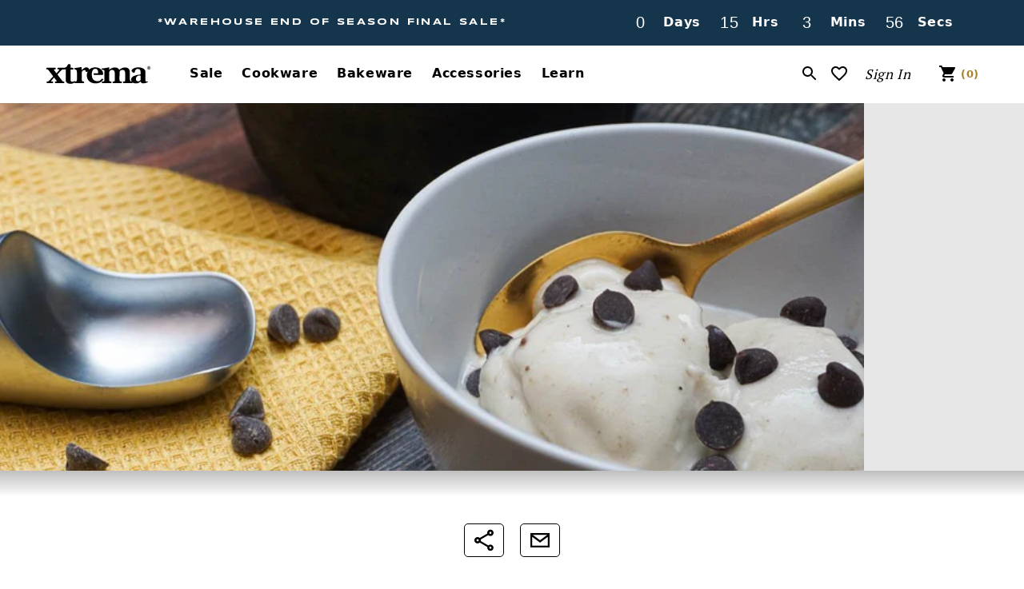

--- FILE ---
content_type: text/html; charset=utf-8
request_url: https://xtrema.com/blogs/recipes/banana-nice-cream
body_size: 71835
content:
<!doctype html>

<html class="no-js" lang="en" data-alternate-sort="false" data-multicolumn-ab="false">
  <head>

    
<script async>  
  (function() {
      class Upgrowth_DataLayer {
        constructor() {
          window.dataLayer = window.dataLayer || []; 
          
          // use a prefix of events name
          this.eventPrefix = '';

          //Keep the value false to get non-formatted product ID
          this.formattedItemId = true; 

          // data schema
          this.dataSchema = {
            ecommerce: {
                show: true
            },
            dynamicRemarketing: {
                show: false,
                business_vertical: 'retail'
            }
          }

          // add to wishlist selectors
          this.addToWishListSelectors = {
            'addWishListIcon': '',
            'gridItemSelector': '',
            'productLinkSelector': 'a[href*="/products/"]'
          }

          // quick view selectors
          this.quickViewSelector = {
            'quickViewElement': '',
            'gridItemSelector': '',
            'productLinkSelector': 'a[href*="/products/"]'
          }

          // mini cart button selector
          this.miniCartButton = [
            'a[href="/cart"]', 
          ];
          this.miniCartAppersOn = 'click';


          // begin checkout buttons/links selectors
          this.beginCheckoutButtons = [
            'input[name="checkout"]',
            'button[name="checkout"]',
            'a[href="/checkout"]',
            '.additional-checkout-buttons',
          ];

          // direct checkout button selector
          this.shopifyDirectCheckoutButton = [
            '.shopify-payment-button'
          ]

          //Keep the value true if Add to Cart redirects to the cart page
          this.isAddToCartRedirect = false;
          
          // keep the value false if cart items increment/decrement/remove refresh page 
          this.isAjaxCartIncrementDecrement = true;
          

          // Caution: Do not modify anything below this line, as it may result in it not functioning correctly.
          this.cart = {"note":null,"attributes":{},"original_total_price":0,"total_price":0,"total_discount":0,"total_weight":0.0,"item_count":0,"items":[],"requires_shipping":false,"currency":"USD","items_subtotal_price":0,"cart_level_discount_applications":[],"checkout_charge_amount":0}
          this.countryCode = "US";
          this.collectData();  
          this.storeURL = "https://xtrema.com";
          localStorage.setItem('shopCountryCode', this.countryCode);
        }

        updateCart() {
          fetch("/cart.js")
          .then((response) => response.json())
          .then((data) => {
            this.cart = data;
          });
        }

       debounce(delay) {         
          let timeoutId;
          return function(func) {
            const context = this;
            const args = arguments;
            
            clearTimeout(timeoutId);
            
            timeoutId = setTimeout(function() {
              func.apply(context, args);
            }, delay);
          };
        }

        collectData() { 
            this.customerData();
            this.ajaxRequestData();
            this.searchPageData();
            this.miniCartData();
            this.beginCheckoutData();
  
            
  
            
  
            
            
            this.addToWishListData();
            this.quickViewData();
            this.formData();
            this.phoneClickData();
            this.emailClickData();
        }        

        //logged in customer data 
        customerData() {
            const currentUser = {};
            

            if (currentUser.email) {
              currentUser.hash_email = "e3b0c44298fc1c149afbf4c8996fb92427ae41e4649b934ca495991b7852b855"
            }

            if (currentUser.phone) {
              currentUser.hash_phone = "e3b0c44298fc1c149afbf4c8996fb92427ae41e4649b934ca495991b7852b855"
            }

            window.dataLayer = window.dataLayer || [];
            dataLayer.push({
              customer: currentUser
            });
        }

        // add_to_cart, remove_from_cart, search
        ajaxRequestData() {
          const self = this;
          
          // handle non-ajax add to cart
          if(this.isAddToCartRedirect) {
            document.addEventListener('submit', function(event) {
              const addToCartForm = event.target.closest('form[action="/cart/add"]');
              if(addToCartForm) {
                event.preventDefault();
                
                const formData = new FormData(addToCartForm);
            
                fetch(window.Shopify.routes.root + 'cart/add.js', {
                  method: 'POST',
                  body: formData
                })
                .then(response => {
                    window.location.href = "/cart";
                })
                .catch((error) => {
                  console.error('Error:', error);
                });
              }
            });
          }
          
          // fetch
          let originalFetch = window.fetch;
          let debounce = this.debounce(800);
          
          window.fetch = function () {
            return originalFetch.apply(this, arguments).then((response) => {
              if (response.ok) {
                let cloneResponse = response.clone();
                let requestURL = arguments[0];
                
                if(/.*\/search\/?.*\?.*q=.+/.test(requestURL) && !requestURL.includes('&requestFrom=uldt')) {   
                  const queryString = requestURL.split('?')[1];
                  const urlParams = new URLSearchParams(queryString);
                  const search_term = urlParams.get("q");

                  debounce(function() {
                    fetch(`${self.storeURL}/search/suggest.json?q=${search_term}&resources[type]=product&requestFrom=uldt`)
                      .then(res => res.json())
                      .then(function(data) {
                            const products = data.resources.results.products;
                            if(products.length) {
                              const fetchRequests = products.map(product =>
                                fetch(`${self.storeURL}/${product.url.split('?')[0]}.js`)
                                  .then(response => response.json())
                                  .catch(error => console.error('Error fetching:', error))
                              );

                              Promise.all(fetchRequests)
                                .then(products => {
                                    const items = products.map((product) => {
                                      return {
                                        product_id: product.id,
                                        product_title: product.title,
                                        variant_id: product.variants[0].id,
                                        variant_title: product.variants[0].title,
                                        vendor: product.vendor,
                                        total_discount: 0,
                                        final_price: product.price_min,
                                        product_type: product.type, 
                                        quantity: 1
                                      }
                                    });

                                    self.ecommerceDataLayer('search', {search_term, items});
                                })
                            }else {
                              self.ecommerceDataLayer('search', {search_term, items: []});
                            }
                      });
                  });
                }
                else if (requestURL.includes("/cart/add")) {
                  cloneResponse.text().then((text) => {
                    let data = JSON.parse(text);

                    if(data.items && Array.isArray(data.items)) {
                      data.items.forEach(function(item) {
                         self.ecommerceDataLayer('add_to_cart', {items: [item]});
                      })
                    } else {
                      self.ecommerceDataLayer('add_to_cart', {items: [data]});
                    }
                    self.updateCart();
                  });
                }else if(requestURL.includes("/cart/change") || requestURL.includes("/cart/update")) {
                  
                   cloneResponse.text().then((text) => {
                     
                    let newCart = JSON.parse(text);
                    let newCartItems = newCart.items;
                    let oldCartItems = self.cart.items;

                    for(let i = 0; i < oldCartItems.length; i++) {
                      let item = oldCartItems[i];
                      let newItem = newCartItems.find(newItems => newItems.id === item.id);


                      if(newItem) {

                        if(newItem.quantity > item.quantity) {
                          // cart item increment
                          let quantity = (newItem.quantity - item.quantity);
                          let updatedItem = {...item, quantity}
                          self.ecommerceDataLayer('add_to_cart', {items: [updatedItem]});
                          self.updateCart(); 

                        }else if(newItem.quantity < item.quantity) {
                          // cart item decrement
                          let quantity = (item.quantity - newItem.quantity);
                          let updatedItem = {...item, quantity}
                          self.ecommerceDataLayer('remove_from_cart', {items: [updatedItem]});
                          self.updateCart(); 
                        }
                        

                      }else {
                        self.ecommerceDataLayer('remove_from_cart', {items: [item]});
                        self.updateCart(); 
                      }
                    }
                     
                  });
                }
              }
              return response;
            });
          }
          // end fetch 


          //xhr
          var origXMLHttpRequest = XMLHttpRequest;
          XMLHttpRequest = function() {
            var requestURL;
    
            var xhr = new origXMLHttpRequest();
            var origOpen = xhr.open;
            var origSend = xhr.send;
            
            // Override the `open` function.
            xhr.open = function(method, url) {
                requestURL = url;
                return origOpen.apply(this, arguments);
            };
    
    
            xhr.send = function() {
    
                // Only proceed if the request URL matches what we're looking for.
                if (requestURL.includes("/cart/add") || requestURL.includes("/cart/change") || /.*\/search\/?.*\?.*q=.+/.test(requestURL)) {
        
                    xhr.addEventListener('load', function() {
                        if (xhr.readyState === 4) {
                            if (xhr.status >= 200 && xhr.status < 400) { 

                              if(/.*\/search\/?.*\?.*q=.+/.test(requestURL) && !requestURL.includes('&requestFrom=uldt')) {
                                const queryString = requestURL.split('?')[1];
                                const urlParams = new URLSearchParams(queryString);
                                const search_term = urlParams.get("q");

                                debounce(function() {
                                    fetch(`${self.storeURL}/search/suggest.json?q=${search_term}&resources[type]=product&requestFrom=uldt`)
                                      .then(res => res.json())
                                      .then(function(data) {
                                            const products = data.resources.results.products;
                                            if(products.length) {
                                              const fetchRequests = products.map(product =>
                                                fetch(`${self.storeURL}/${product.url.split('?')[0]}.js`)
                                                  .then(response => response.json())
                                                  .catch(error => console.error('Error fetching:', error))
                                              );
                
                                              Promise.all(fetchRequests)
                                                .then(products => {
                                                    const items = products.map((product) => {
                                                      return {
                                                        product_id: product.id,
                                                        product_title: product.title,
                                                        variant_id: product.variants[0].id,
                                                        variant_title: product.variants[0].title,
                                                        vendor: product.vendor,
                                                        total_discount: 0,
                                                        final_price: product.price_min,
                                                        product_type: product.type, 
                                                        quantity: 1
                                                      }
                                                    });
                
                                                    self.ecommerceDataLayer('search', {search_term, items});
                                                })
                                            }else {
                                              self.ecommerceDataLayer('search', {search_term, items: []});
                                            }
                                      });
                                  });

                              }

                              else if(requestURL.includes("/cart/add")) {
                                  const data = JSON.parse(xhr.responseText);

                                  if(data.items && Array.isArray(data.items)) {
                                    data.items.forEach(function(item) {
                                        self.ecommerceDataLayer('add_to_cart', {items: [item]});
                                      })
                                  } else {
                                    self.ecommerceDataLayer('add_to_cart', {items: [data]});
                                  }
                                  self.updateCart();
                                 
                               }else if(requestURL.includes("/cart/change")) {
                                 
                                  const newCart = JSON.parse(xhr.responseText);
                                  const newCartItems = newCart.items;
                                  let oldCartItems = self.cart.items;
              
                                  for(let i = 0; i < oldCartItems.length; i++) {
                                    let item = oldCartItems[i];
                                    let newItem = newCartItems.find(newItems => newItems.id === item.id);
              
              
                                    if(newItem) {
                                      if(newItem.quantity > item.quantity) {
                                        // cart item increment
                                        let quantity = (newItem.quantity - item.quantity);
                                        let updatedItem = {...item, quantity}
                                        self.ecommerceDataLayer('add_to_cart', {items: [updatedItem]});
                                        self.updateCart(); 
              
                                      }else if(newItem.quantity < item.quantity) {
                                        // cart item decrement
                                        let quantity = (item.quantity - newItem.quantity);
                                        let updatedItem = {...item, quantity}
                                        self.ecommerceDataLayer('remove_from_cart', {items: [updatedItem]});
                                        self.updateCart(); 
                                      }
                                      
              
                                    }else {
                                      self.ecommerceDataLayer('remove_from_cart', {items: [item]});
                                      self.updateCart(); 
                                    }
                                  }
                               }          
                            }
                        }
                    });
                }
    
                return origSend.apply(this, arguments);
            };
    
            return xhr;
          }; 
          //end xhr
        }

        // search event from search page
        searchPageData() {
          const self = this;
          let pageUrl = window.location.href;
          
          if(/.+\/search\?.*\&?q=.+/.test(pageUrl)) {   
            const queryString = pageUrl.split('?')[1];
            const urlParams = new URLSearchParams(queryString);
            const search_term = urlParams.get("q");
                
            fetch(`https://xtrema.com/search/suggest.json?q=${search_term}&resources[type]=product&requestFrom=uldt`)
            .then(res => res.json())
            .then(function(data) {
                  const products = data.resources.results.products;
                  if(products.length) {
                    const fetchRequests = products.map(product =>
                      fetch(`${self.storeURL}/${product.url.split('?')[0]}.js`)
                        .then(response => response.json())
                        .catch(error => console.error('Error fetching:', error))
                    );
                    Promise.all(fetchRequests)
                    .then(products => {
                        const items = products.map((product) => {
                            return {
                            product_id: product.id,
                            product_title: product.title,
                            variant_id: product.variants[0].id,
                            variant_title: product.variants[0].title,
                            vendor: product.vendor,
                            total_discount: 0,
                            final_price: product.price_min,
                            product_type: product.type, 
                            quantity: 1
                            }
                        });

                        self.ecommerceDataLayer('search', {search_term, items});
                    });
                  }else {
                    self.ecommerceDataLayer('search', {search_term, items: []});
                  }
            });
          }
        }

        // view_cart
        miniCartData() {
          if(this.miniCartButton.length) {
            let self = this;
            if(this.miniCartAppersOn === 'hover') {
              this.miniCartAppersOn = 'mouseenter';
            }
            this.miniCartButton.forEach((selector) => {
              let miniCartButtons = document.querySelectorAll(selector);
              miniCartButtons.forEach((miniCartButton) => {
                  miniCartButton.addEventListener(self.miniCartAppersOn, () => {
                    self.ecommerceDataLayer('view_cart', self.cart);
                  });
              })
            });
          }
        }

        // begin_checkout
        beginCheckoutData() {
          let self = this;
          document.addEventListener('pointerdown', () => {
            let targetElement = event.target.closest(self.beginCheckoutButtons.join(', '));
            if(targetElement) {
              self.ecommerceDataLayer('begin_checkout', self.cart);
            }
          });
        }

        // view_cart, add_to_cart, remove_from_cart
        viewCartPageData() {
          
          this.ecommerceDataLayer('view_cart', this.cart);

          //if cart quantity chagne reload page 
          if(!this.isAjaxCartIncrementDecrement) {
            const self = this;
            document.addEventListener('pointerdown', (event) => {
              const target = event.target.closest('a[href*="/cart/change?"]');
              if(target) {
                const linkUrl = target.getAttribute('href');
                const queryString = linkUrl.split("?")[1];
                const urlParams = new URLSearchParams(queryString);
                const newQuantity = urlParams.get("quantity");
                const line = urlParams.get("line");
                const cart_id = urlParams.get("id");
        
                
                if(newQuantity && (line || cart_id)) {
                  let item = line ? {...self.cart.items[line - 1]} : self.cart.items.find(item => item.key === cart_id);
        
                  let event = 'add_to_cart';
                  if(newQuantity < item.quantity) {
                    event = 'remove_from_cart';
                  }
        
                  let quantity = Math.abs(newQuantity - item.quantity);
                  item['quantity'] = quantity;
        
                  self.ecommerceDataLayer(event, {items: [item]});
                }
              }
            });
          }
        }

        productSinglePage() {
        
        }

        collectionsPageData() {
          var ecommerce = {
            'items': [
              
              ]
          };

          ecommerce['item_list_id'] = null
          ecommerce['item_list_name'] = null

          this.ecommerceDataLayer('view_item_list', ecommerce);
        }
        
        
        // add to wishlist
        addToWishListData() {
          if(this.addToWishListSelectors && this.addToWishListSelectors.addWishListIcon) {
            const self = this;
            document.addEventListener('pointerdown', (event) => {
              let target = event.target;
              
              if(target.closest(self.addToWishListSelectors.addWishListIcon)) {
                let pageULR = window.location.href.replace(/\?.+/, '');
                let requestURL = undefined;
          
                if(/\/products\/[^/]+$/.test(pageULR)) {
                  requestURL = pageULR;
                } else if(self.addToWishListSelectors.gridItemSelector && self.addToWishListSelectors.productLinkSelector) {
                  let itemElement = target.closest(self.addToWishListSelectors.gridItemSelector);
                  if(itemElement) {
                    let linkElement = itemElement.querySelector(self.addToWishListSelectors.productLinkSelector); 
                    if(linkElement) {
                      let link = linkElement.getAttribute('href').replace(/\?.+/g, '');
                      if(link && /\/products\/[^/]+$/.test(link)) {
                        requestURL = link;
                      }
                    }
                  }
                }

                if(requestURL) {
                  fetch(requestURL + '.json')
                    .then(res => res.json())
                    .then(result => {
                      let data = result.product;                    
                      if(data) {
                        let dataLayerData = {
                          product_id: data.id,
                            variant_id: data.variants[0].id,
                            product_title: data.title,
                          quantity: 1,
                          final_price: parseFloat(data.variants[0].price) * 100,
                          total_discount: 0,
                          product_type: data.product_type,
                          vendor: data.vendor,
                          variant_title: (data.variants[0].title !== 'Default Title') ? data.variants[0].title : undefined,
                          sku: data.variants[0].sku,
                        }

                        self.ecommerceDataLayer('add_to_wishlist', {items: [dataLayerData]});
                      }
                    });
                }
              }
            });
          }
        }

        quickViewData() {
          if(this.quickViewSelector.quickViewElement && this.quickViewSelector.gridItemSelector && this.quickViewSelector.productLinkSelector) {
            const self = this;
            document.addEventListener('pointerdown', (event) => {
              let target = event.target;
              if(target.closest(self.quickViewSelector.quickViewElement)) {
                let requestURL = undefined;
                let itemElement = target.closest(this.quickViewSelector.gridItemSelector );
                
                if(itemElement) {
                  let linkElement = itemElement.querySelector(self.quickViewSelector.productLinkSelector); 
                  if(linkElement) {
                    let link = linkElement.getAttribute('href').replace(/\?.+/g, '');
                    if(link && /\/products\/[^/]+$/.test(link)) {
                      requestURL = link;
                    }
                  }
                }   
                
                if(requestURL) {
                    fetch(requestURL + '.json')
                      .then(res => res.json())
                      .then(result => {
                        let data = result.product;                    
                        if(data) {
                          let dataLayerData = {
                            product_id: data.id,
                            variant_id: data.variants[0].id,
                            product_title: data.title,
                            quantity: 1,
                            final_price: parseFloat(data.variants[0].price) * 100,
                            total_discount: 0,
                            product_type: data.product_type,
                            vendor: data.vendor,
                            variant_title: (data.variants[0].title !== 'Default Title') ? data.variants[0].title : undefined,
                            sku: data.variants[0].sku,
                          }
  
                          self.ecommerceDataLayer('view_item', {items: [dataLayerData]});
                          self.quickViewVariants = data.variants;
                          self.quickViewedItem = dataLayerData;
                        }
                      });
                  }
              }
            });

            
              if(this.shopifyDirectCheckoutButton.length) {
                let self = this;
                document.addEventListener('pointerdown', (event) => {
                  let target = event.target;
                  let checkoutButton = event.target.closest(this.shopifyDirectCheckoutButton.join(', '));
                  
                  if(self.quickViewVariants && self.quickViewedItem && self.quickViewVariants.length && checkoutButton) {

                    let checkoutForm = checkoutButton.closest('form[action*="/cart/add"]');
                    if(checkoutForm) {
                        let quantity = 1;
                        let varientInput = checkoutForm.querySelector('input[name="id"]');
                        let quantitySelector = checkoutForm.getAttribute('id');

                        if(quantitySelector) {
                          let quentityInput = document.querySelector('input[name="quantity"][form="'+quantitySelector+'"]');
                          if(quentityInput) {
                              quantity = +quentityInput.value;
                          }
                        }

                        if(varientInput) {
                            let variant_id = parseInt(varientInput.value);

                            if(variant_id) {
                                const variant = self.quickViewVariants.find(item => item.id === +variant_id);
                                if(variant && self.quickViewedItem) {
                                    self.quickViewedItem['variant_id'] = variant_id;
                                    self.quickViewedItem['variant_title'] = variant.title;
                                    self.quickViewedItem['final_price'] = parseFloat(variant.price) * 100;
                                    self.quickViewedItem['quantity'] = quantity; 
    
                                    self.ecommerceDataLayer('add_to_cart', {items: [self.quickViewedItem]});
                                    self.ecommerceDataLayer('begin_checkout', {items: [self.quickViewedItem]});
                                }
                            }
                        }
                    }

                  }
                }); 
            }
            
          }
        }

        // all ecommerce events
        ecommerceDataLayer(event, data) {
          const self = this;
          dataLayer.push({ 'ecommerce': null });
          const dataLayerData = {
            "event": this.eventPrefix + event,
            'ecommerce': {
               'currency': this.cart.currency,
               'items': data.items.map((item, index) => {
                 const dataLayerItem = {
                    'index': index,
                    'item_id': this.formattedItemId  ? `shopify_${this.countryCode}_${item.product_id}_${item.variant_id}` : item.product_id.toString(),
                    'product_id': item.product_id.toString(),
                    'variant_id': item.variant_id.toString(),
                    'item_name': item.product_title,
                    'quantity': item.quantity,
                    'price': +((item.final_price / 100).toFixed(2)),
                    'discount': item.total_discount ? +((item.total_discount / 100).toFixed(2)) : 0 
                }

                if(item.product_type) {
                  dataLayerItem['item_category'] = item.product_type;
                }
                
                if(item.vendor) {
                  dataLayerItem['item_brand'] = item.vendor;
                }
               
                if(item.variant_title && item.variant_title !== 'Default Title') {
                  dataLayerItem['item_variant'] = item.variant_title;
                }
              
                if(item.sku) {
                  dataLayerItem['sku'] = item.sku;
                }

                if(item.item_list_name) {
                  dataLayerItem['item_list_name'] = item.item_list_name;
                }

                if(item.item_list_id) {
                  dataLayerItem['item_list_id'] = item.item_list_id.toString()
                }

                return dataLayerItem;
              })
            }
          }

          if(data.total_price !== undefined) {
            dataLayerData['ecommerce']['value'] =  +((data.total_price / 100).toFixed(2));
          } else {
            dataLayerData['ecommerce']['value'] = +(dataLayerData['ecommerce']['items'].reduce((total, item) => total + (item.price * item.quantity), 0)).toFixed(2);
          }
          
          if(data.item_list_id) {
            dataLayerData['ecommerce']['item_list_id'] = data.item_list_id;
          }
          
          if(data.item_list_name) {
            dataLayerData['ecommerce']['item_list_name'] = data.item_list_name;
          }

          if(data.search_term) {
            dataLayerData['search_term'] = data.search_term;
          }

          if(self.dataSchema.dynamicRemarketing && self.dataSchema.dynamicRemarketing.show) {
            dataLayer.push({ 'dynamicRemarketing': null });
            dataLayerData['dynamicRemarketing'] = {
                value: dataLayerData.ecommerce.value,
                items: dataLayerData.ecommerce.items.map(item => ({id: item.item_id, google_business_vertical: self.dataSchema.dynamicRemarketing.business_vertical}))
            }
          }

          if(!self.dataSchema.ecommerce ||  !self.dataSchema.ecommerce.show) {
            delete dataLayerData['ecommerce'];
          }

          dataLayer.push(dataLayerData);
        }

        
        // contact form submit & newsletters signup
        formData() {
          const self = this;
          document.addEventListener('submit', function(event) {

            let targetForm = event.target.closest('form[action^="/contact"]');


            if(targetForm) {
              const formData = {
                form_location: window.location.href,
                form_id: targetForm.getAttribute('id'),
                form_classes: targetForm.getAttribute('class')
              };
                            
              let formType = targetForm.querySelector('input[name="form_type"]');
              let inputs = targetForm.querySelectorAll("input:not([type=hidden]):not([type=submit]), textarea, select");
              
              inputs.forEach(function(input) {
                var inputName = input.name;
                var inputValue = input.value;
                
                if (inputName && inputValue) {
                  var matches = inputName.match(/\[(.*?)\]/);
                  if (matches && matches.length > 1) {
                     var fieldName = matches[1];
                     formData[fieldName] = input.value;
                  }
                }
              });
              
              if(formType && formType.value === 'customer') {
                dataLayer.push({ event: self.eventPrefix + 'newsletter_signup', ...formData});
              } else if(formType && formType.value === 'contact') {
                dataLayer.push({ event: self.eventPrefix + 'contact_form_submit', ...formData});
              }
            }
          });

        }

        // phone_number_click event
        phoneClickData() {
          const self = this; 
          document.addEventListener('click', function(event) {
            let target = event.target.closest('a[href^="tel:"]');
            if(target) {
              let phone_number = target.getAttribute('href').replace('tel:', '');
              dataLayer.push({
                event: self.eventPrefix + 'phone_number_click',
                page_location: window.location.href,
                link_classes: target.getAttribute('class'),
                link_id: target.getAttribute('id'),
                phone_number
              })
            }
          });
        }
  
        // email_click event
        emailClickData() {
          const self = this; 
          document.addEventListener('click', function(event) {
            let target = event.target.closest('a[href^="mailto:"]');
            if(target) {
              let email_address = target.getAttribute('href').replace('mailto:', '');
              dataLayer.push({
                event: self.eventPrefix + 'email_click',
                page_location: window.location.href,
                link_classes: target.getAttribute('class'),
                link_id: target.getAttribute('id'),
                email_address
              })
            }
          });
        }
      } 
      // end Upgrowth_DataLayer

      document.addEventListener('DOMContentLoaded', function() {
        try{
          new Lucrative_DataLayer();
        }catch(error) {
          console.log(error);
        }
      });
    
  })();
</script>

        

    
    
    
    
    
      
      
    
  
    <meta charset="utf-8">
    <meta http-equiv="X-UA-Compatible" content="IE=edge">
    <meta name="viewport" content="width=device-width,initial-scale=1">
    <meta name="theme-color" content="">
  <link rel="canonical" href="/blogs/recipes/banana-nice-cream">

<link rel="preconnect" href="https://cdn.shopify.com" crossorigin><link rel="dns-prefetch" href="https://www.googleadservices.com">
<link rel="dns-prefetch" href="https://www.googletagmanager.com">
<link rel="dns-prefetch" href="https://sc-static.net">
<link rel="dns-prefetch" href="https://www.google-analytics.com">
<link rel="dns-prefetch" href="https://fonts.googleapis.com"><link rel="icon" type="image/png" href="//xtrema.com/cdn/shop/files/Xtrema_FinalLogos_SupportingElements_Fish_Circle_Red_favicon_9249aafd-8e16-4e33-aff6-b12cd01c2ab3_medium.png?v=1661545682" /><title>Banana Nice Cream | Xtrema</title>
 
    





<meta name="description" content="Looking for a healthy alternative to ice-cream? Check out our recipe for &quot;Banana Nice Cream&quot; that is sure to hit that sweet tooth! Visit us online today!">

    

<meta property="og:site_name" content="Xtrema Pure Ceramic Cookware">
<meta property="og:url" content="https://xtrema.com/blogs/recipes/banana-nice-cream">
<meta property="og:title" content="Banana Nice Cream">
<meta property="og:type" content="article">
<meta property="og:description" content="Looking for a healthy alternative to ice-cream? Check out our recipe for &quot;Banana Nice Cream&quot; that is sure to hit that sweet tooth! Visit us online today!"><meta property="og:image" content="http://xtrema.com/cdn/shop/articles/Banana_Nice_Cream_FINAL1_1_of_1-243592_748ee226-fe35-477e-a4ef-63ef2a8f7862.jpg?v=1767722949">
  <meta property="og:image:secure_url" content="https://xtrema.com/cdn/shop/articles/Banana_Nice_Cream_FINAL1_1_of_1-243592_748ee226-fe35-477e-a4ef-63ef2a8f7862.jpg?v=1767722949">
  <meta property="og:image:width" content="1080">
  <meta property="og:image:height" content="720"><meta name="twitter:card" content="summary_large_image">
<meta name="twitter:title" content="Banana Nice Cream">
<meta name="twitter:description" content="Looking for a healthy alternative to ice-cream? Check out our recipe for &quot;Banana Nice Cream&quot; that is sure to hit that sweet tooth! Visit us online today!">


    
    <div id="shopify-section-auto-add-blocks" class="shopify-section"><script defer>
        window.autoAddItem = {45819107999938: 44613649465538,45386802135234: 44613649465538,45127102333122: 44613649465538,44994645098690: 44613649465538,44761833963714: 44613649465538,44761831932098: 44613649465538,44564995080386: 44613649465538,44564985479362: 44613649465538,44564974338242: 44613649465538,42381769408706: 44613649465538,43367344537794: 44613649465538,44740665966786: 44613649465538,}
                                                                                                                                                            window.autoAddOnValue = {
                                                                                                                                                                    
                                                                                                                                                                                
                                                                                                                                                                                                                    
                                                                                                                                                                                                                        }
                                                                                                                                                                                                                        </script>
</div>
 <script
      src="https://code.jquery.com/jquery-3.6.0.min.js"
      integrity="sha256-/xUj+3OJU5yExlq6GSYGSHk7tPXikynS7ogEvDej/m4="
      crossorigin="anonymous">
    </script>
    <script src="//xtrema.com/cdn/shop/t/863/assets/bundle-builder-custom.min.js?v=39020350586542385591769026053" type="text/javascript"></script>
    <script>
      window.shopCurrency = '$'
      window.internationalRoutes = {
        homeUrl: "/",
        cartUrl: "/cart.js",
        addUrl: "/cart/add.js",
        changeUrl: "/cart/change.js",
        updateUrl: "/cart/update.js"
      }
    </script>
    <script src="//xtrema.com/cdn/shop/t/863/assets/global.min.js?v=46893183368537128321769026075" defer="defer"></script>

    <script type="text/javascript">
      document.documentElement.className = document.documentElement.className.replace('no-js', 'js');
    </script>

    <script>window.performance && window.performance.mark && window.performance.mark('shopify.content_for_header.start');</script><meta name="google-site-verification" content="t6FoKk4JqyyI9h4EoAY3lc-OI4wyXiJjVpIT7LGNb6I">
<meta name="google-site-verification" content="DxALUE6dVhJTwKWhkpwRmJ7PMGYZ6d0ESzI9_Uw3Rdc">
<meta name="google-site-verification" content="zJkgFETNl_4h7fg3xKefk0lyS9-9c4-Z_-xn1tFrrjY">
<meta id="shopify-digital-wallet" name="shopify-digital-wallet" content="/29963722/digital_wallets/dialog">
<meta name="shopify-checkout-api-token" content="942420e5254612d08f9ac46da543c26a">
<meta id="in-context-paypal-metadata" data-shop-id="29963722" data-venmo-supported="false" data-environment="production" data-locale="en_US" data-paypal-v4="true" data-currency="USD">
<link rel="alternate" type="application/atom+xml" title="Feed" href="/blogs/recipes.atom" />
<link rel="alternate" hreflang="x-default" href="https://xtrema.com/blogs/recipes/banana-nice-cream">
<link rel="alternate" hreflang="en" href="https://xtrema.com/blogs/recipes/banana-nice-cream">
<link rel="alternate" hreflang="en-CR" href="https://xtrema.com/en-cr/blogs/recipes/banana-nice-cream">
<script async="async" src="/checkouts/internal/preloads.js?locale=en-US"></script>
<link rel="preconnect" href="https://shop.app" crossorigin="anonymous">
<script async="async" src="https://shop.app/checkouts/internal/preloads.js?locale=en-US&shop_id=29963722" crossorigin="anonymous"></script>
<script id="apple-pay-shop-capabilities" type="application/json">{"shopId":29963722,"countryCode":"US","currencyCode":"USD","merchantCapabilities":["supports3DS"],"merchantId":"gid:\/\/shopify\/Shop\/29963722","merchantName":"Xtrema Pure Ceramic Cookware","requiredBillingContactFields":["postalAddress","email","phone"],"requiredShippingContactFields":["postalAddress","email","phone"],"shippingType":"shipping","supportedNetworks":["visa","masterCard","amex","discover","elo","jcb"],"total":{"type":"pending","label":"Xtrema Pure Ceramic Cookware","amount":"1.00"},"shopifyPaymentsEnabled":true,"supportsSubscriptions":true}</script>
<script id="shopify-features" type="application/json">{"accessToken":"942420e5254612d08f9ac46da543c26a","betas":["rich-media-storefront-analytics"],"domain":"xtrema.com","predictiveSearch":true,"shopId":29963722,"locale":"en"}</script>
<script>var Shopify = Shopify || {};
Shopify.shop = "ceramcor.myshopify.com";
Shopify.locale = "en";
Shopify.currency = {"active":"USD","rate":"1.0"};
Shopify.country = "US";
Shopify.theme = {"name":"Warehouse Sale | xtrema-dawn-v1.28.5","id":148190953666,"schema_name":"Dawn","schema_version":"1.0.0","theme_store_id":null,"role":"main"};
Shopify.theme.handle = "null";
Shopify.theme.style = {"id":null,"handle":null};
Shopify.cdnHost = "xtrema.com/cdn";
Shopify.routes = Shopify.routes || {};
Shopify.routes.root = "/";</script>
<script type="module">!function(o){(o.Shopify=o.Shopify||{}).modules=!0}(window);</script>
<script>!function(o){function n(){var o=[];function n(){o.push(Array.prototype.slice.apply(arguments))}return n.q=o,n}var t=o.Shopify=o.Shopify||{};t.loadFeatures=n(),t.autoloadFeatures=n()}(window);</script>
<script>
  window.ShopifyPay = window.ShopifyPay || {};
  window.ShopifyPay.apiHost = "shop.app\/pay";
  window.ShopifyPay.redirectState = null;
</script>
<script id="shop-js-analytics" type="application/json">{"pageType":"article"}</script>
<script defer="defer" async type="module" src="//xtrema.com/cdn/shopifycloud/shop-js/modules/v2/client.init-shop-cart-sync_BT-GjEfc.en.esm.js"></script>
<script defer="defer" async type="module" src="//xtrema.com/cdn/shopifycloud/shop-js/modules/v2/chunk.common_D58fp_Oc.esm.js"></script>
<script defer="defer" async type="module" src="//xtrema.com/cdn/shopifycloud/shop-js/modules/v2/chunk.modal_xMitdFEc.esm.js"></script>
<script type="module">
  await import("//xtrema.com/cdn/shopifycloud/shop-js/modules/v2/client.init-shop-cart-sync_BT-GjEfc.en.esm.js");
await import("//xtrema.com/cdn/shopifycloud/shop-js/modules/v2/chunk.common_D58fp_Oc.esm.js");
await import("//xtrema.com/cdn/shopifycloud/shop-js/modules/v2/chunk.modal_xMitdFEc.esm.js");

  window.Shopify.SignInWithShop?.initShopCartSync?.({"fedCMEnabled":true,"windoidEnabled":true});

</script>
<script>
  window.Shopify = window.Shopify || {};
  if (!window.Shopify.featureAssets) window.Shopify.featureAssets = {};
  window.Shopify.featureAssets['shop-js'] = {"shop-cart-sync":["modules/v2/client.shop-cart-sync_DZOKe7Ll.en.esm.js","modules/v2/chunk.common_D58fp_Oc.esm.js","modules/v2/chunk.modal_xMitdFEc.esm.js"],"init-fed-cm":["modules/v2/client.init-fed-cm_B6oLuCjv.en.esm.js","modules/v2/chunk.common_D58fp_Oc.esm.js","modules/v2/chunk.modal_xMitdFEc.esm.js"],"shop-cash-offers":["modules/v2/client.shop-cash-offers_D2sdYoxE.en.esm.js","modules/v2/chunk.common_D58fp_Oc.esm.js","modules/v2/chunk.modal_xMitdFEc.esm.js"],"shop-login-button":["modules/v2/client.shop-login-button_QeVjl5Y3.en.esm.js","modules/v2/chunk.common_D58fp_Oc.esm.js","modules/v2/chunk.modal_xMitdFEc.esm.js"],"pay-button":["modules/v2/client.pay-button_DXTOsIq6.en.esm.js","modules/v2/chunk.common_D58fp_Oc.esm.js","modules/v2/chunk.modal_xMitdFEc.esm.js"],"shop-button":["modules/v2/client.shop-button_DQZHx9pm.en.esm.js","modules/v2/chunk.common_D58fp_Oc.esm.js","modules/v2/chunk.modal_xMitdFEc.esm.js"],"avatar":["modules/v2/client.avatar_BTnouDA3.en.esm.js"],"init-windoid":["modules/v2/client.init-windoid_CR1B-cfM.en.esm.js","modules/v2/chunk.common_D58fp_Oc.esm.js","modules/v2/chunk.modal_xMitdFEc.esm.js"],"init-shop-for-new-customer-accounts":["modules/v2/client.init-shop-for-new-customer-accounts_C_vY_xzh.en.esm.js","modules/v2/client.shop-login-button_QeVjl5Y3.en.esm.js","modules/v2/chunk.common_D58fp_Oc.esm.js","modules/v2/chunk.modal_xMitdFEc.esm.js"],"init-shop-email-lookup-coordinator":["modules/v2/client.init-shop-email-lookup-coordinator_BI7n9ZSv.en.esm.js","modules/v2/chunk.common_D58fp_Oc.esm.js","modules/v2/chunk.modal_xMitdFEc.esm.js"],"init-shop-cart-sync":["modules/v2/client.init-shop-cart-sync_BT-GjEfc.en.esm.js","modules/v2/chunk.common_D58fp_Oc.esm.js","modules/v2/chunk.modal_xMitdFEc.esm.js"],"shop-toast-manager":["modules/v2/client.shop-toast-manager_DiYdP3xc.en.esm.js","modules/v2/chunk.common_D58fp_Oc.esm.js","modules/v2/chunk.modal_xMitdFEc.esm.js"],"init-customer-accounts":["modules/v2/client.init-customer-accounts_D9ZNqS-Q.en.esm.js","modules/v2/client.shop-login-button_QeVjl5Y3.en.esm.js","modules/v2/chunk.common_D58fp_Oc.esm.js","modules/v2/chunk.modal_xMitdFEc.esm.js"],"init-customer-accounts-sign-up":["modules/v2/client.init-customer-accounts-sign-up_iGw4briv.en.esm.js","modules/v2/client.shop-login-button_QeVjl5Y3.en.esm.js","modules/v2/chunk.common_D58fp_Oc.esm.js","modules/v2/chunk.modal_xMitdFEc.esm.js"],"shop-follow-button":["modules/v2/client.shop-follow-button_CqMgW2wH.en.esm.js","modules/v2/chunk.common_D58fp_Oc.esm.js","modules/v2/chunk.modal_xMitdFEc.esm.js"],"checkout-modal":["modules/v2/client.checkout-modal_xHeaAweL.en.esm.js","modules/v2/chunk.common_D58fp_Oc.esm.js","modules/v2/chunk.modal_xMitdFEc.esm.js"],"shop-login":["modules/v2/client.shop-login_D91U-Q7h.en.esm.js","modules/v2/chunk.common_D58fp_Oc.esm.js","modules/v2/chunk.modal_xMitdFEc.esm.js"],"lead-capture":["modules/v2/client.lead-capture_BJmE1dJe.en.esm.js","modules/v2/chunk.common_D58fp_Oc.esm.js","modules/v2/chunk.modal_xMitdFEc.esm.js"],"payment-terms":["modules/v2/client.payment-terms_Ci9AEqFq.en.esm.js","modules/v2/chunk.common_D58fp_Oc.esm.js","modules/v2/chunk.modal_xMitdFEc.esm.js"]};
</script>
<script>(function() {
  var isLoaded = false;
  function asyncLoad() {
    if (isLoaded) return;
    isLoaded = true;
    var urls = ["https:\/\/assets.smartwishlist.webmarked.net\/static\/v6\/smartwishlist.js?shop=ceramcor.myshopify.com","https:\/\/unpkg.com\/@happyreturns\/happyreturns-script-tag?shop=ceramcor.myshopify.com","https:\/\/static.klaviyo.com\/onsite\/js\/klaviyo.js?company_id=XznEtu\u0026shop=ceramcor.myshopify.com","https:\/\/api.socialsnowball.io\/js\/referral.js?shop=ceramcor.myshopify.com","https:\/\/cdn.rebuyengine.com\/onsite\/js\/rebuy.js?shop=ceramcor.myshopify.com"];
    for (var i = 0; i < urls.length; i++) {
      var s = document.createElement('script');
      s.type = 'text/javascript';
      s.async = true;
      s.src = urls[i];
      var x = document.getElementsByTagName('script')[0];
      x.parentNode.insertBefore(s, x);
    }
  };
  if(window.attachEvent) {
    window.attachEvent('onload', asyncLoad);
  } else {
    window.addEventListener('load', asyncLoad, false);
  }
})();</script>
<script id="__st">var __st={"a":29963722,"offset":-18000,"reqid":"83939695-59e5-4b73-a4c5-0477e1515f78-1769349353","pageurl":"xtrema.com\/blogs\/recipes\/banana-nice-cream","s":"articles-385346928687","u":"485e0fb64ca9","p":"article","rtyp":"article","rid":385346928687};</script>
<script>window.ShopifyPaypalV4VisibilityTracking = true;</script>
<script id="captcha-bootstrap">!function(){'use strict';const t='contact',e='account',n='new_comment',o=[[t,t],['blogs',n],['comments',n],[t,'customer']],c=[[e,'customer_login'],[e,'guest_login'],[e,'recover_customer_password'],[e,'create_customer']],r=t=>t.map((([t,e])=>`form[action*='/${t}']:not([data-nocaptcha='true']) input[name='form_type'][value='${e}']`)).join(','),a=t=>()=>t?[...document.querySelectorAll(t)].map((t=>t.form)):[];function s(){const t=[...o],e=r(t);return a(e)}const i='password',u='form_key',d=['recaptcha-v3-token','g-recaptcha-response','h-captcha-response',i],f=()=>{try{return window.sessionStorage}catch{return}},m='__shopify_v',_=t=>t.elements[u];function p(t,e,n=!1){try{const o=window.sessionStorage,c=JSON.parse(o.getItem(e)),{data:r}=function(t){const{data:e,action:n}=t;return t[m]||n?{data:e,action:n}:{data:t,action:n}}(c);for(const[e,n]of Object.entries(r))t.elements[e]&&(t.elements[e].value=n);n&&o.removeItem(e)}catch(o){console.error('form repopulation failed',{error:o})}}const l='form_type',E='cptcha';function T(t){t.dataset[E]=!0}const w=window,h=w.document,L='Shopify',v='ce_forms',y='captcha';let A=!1;((t,e)=>{const n=(g='f06e6c50-85a8-45c8-87d0-21a2b65856fe',I='https://cdn.shopify.com/shopifycloud/storefront-forms-hcaptcha/ce_storefront_forms_captcha_hcaptcha.v1.5.2.iife.js',D={infoText:'Protected by hCaptcha',privacyText:'Privacy',termsText:'Terms'},(t,e,n)=>{const o=w[L][v],c=o.bindForm;if(c)return c(t,g,e,D).then(n);var r;o.q.push([[t,g,e,D],n]),r=I,A||(h.body.append(Object.assign(h.createElement('script'),{id:'captcha-provider',async:!0,src:r})),A=!0)});var g,I,D;w[L]=w[L]||{},w[L][v]=w[L][v]||{},w[L][v].q=[],w[L][y]=w[L][y]||{},w[L][y].protect=function(t,e){n(t,void 0,e),T(t)},Object.freeze(w[L][y]),function(t,e,n,w,h,L){const[v,y,A,g]=function(t,e,n){const i=e?o:[],u=t?c:[],d=[...i,...u],f=r(d),m=r(i),_=r(d.filter((([t,e])=>n.includes(e))));return[a(f),a(m),a(_),s()]}(w,h,L),I=t=>{const e=t.target;return e instanceof HTMLFormElement?e:e&&e.form},D=t=>v().includes(t);t.addEventListener('submit',(t=>{const e=I(t);if(!e)return;const n=D(e)&&!e.dataset.hcaptchaBound&&!e.dataset.recaptchaBound,o=_(e),c=g().includes(e)&&(!o||!o.value);(n||c)&&t.preventDefault(),c&&!n&&(function(t){try{if(!f())return;!function(t){const e=f();if(!e)return;const n=_(t);if(!n)return;const o=n.value;o&&e.removeItem(o)}(t);const e=Array.from(Array(32),(()=>Math.random().toString(36)[2])).join('');!function(t,e){_(t)||t.append(Object.assign(document.createElement('input'),{type:'hidden',name:u})),t.elements[u].value=e}(t,e),function(t,e){const n=f();if(!n)return;const o=[...t.querySelectorAll(`input[type='${i}']`)].map((({name:t})=>t)),c=[...d,...o],r={};for(const[a,s]of new FormData(t).entries())c.includes(a)||(r[a]=s);n.setItem(e,JSON.stringify({[m]:1,action:t.action,data:r}))}(t,e)}catch(e){console.error('failed to persist form',e)}}(e),e.submit())}));const S=(t,e)=>{t&&!t.dataset[E]&&(n(t,e.some((e=>e===t))),T(t))};for(const o of['focusin','change'])t.addEventListener(o,(t=>{const e=I(t);D(e)&&S(e,y())}));const B=e.get('form_key'),M=e.get(l),P=B&&M;t.addEventListener('DOMContentLoaded',(()=>{const t=y();if(P)for(const e of t)e.elements[l].value===M&&p(e,B);[...new Set([...A(),...v().filter((t=>'true'===t.dataset.shopifyCaptcha))])].forEach((e=>S(e,t)))}))}(h,new URLSearchParams(w.location.search),n,t,e,['guest_login'])})(!0,!0)}();</script>
<script integrity="sha256-4kQ18oKyAcykRKYeNunJcIwy7WH5gtpwJnB7kiuLZ1E=" data-source-attribution="shopify.loadfeatures" defer="defer" src="//xtrema.com/cdn/shopifycloud/storefront/assets/storefront/load_feature-a0a9edcb.js" crossorigin="anonymous"></script>
<script crossorigin="anonymous" defer="defer" src="//xtrema.com/cdn/shopifycloud/storefront/assets/shopify_pay/storefront-65b4c6d7.js?v=20250812"></script>
<script data-source-attribution="shopify.dynamic_checkout.dynamic.init">var Shopify=Shopify||{};Shopify.PaymentButton=Shopify.PaymentButton||{isStorefrontPortableWallets:!0,init:function(){window.Shopify.PaymentButton.init=function(){};var t=document.createElement("script");t.src="https://xtrema.com/cdn/shopifycloud/portable-wallets/latest/portable-wallets.en.js",t.type="module",document.head.appendChild(t)}};
</script>
<script data-source-attribution="shopify.dynamic_checkout.buyer_consent">
  function portableWalletsHideBuyerConsent(e){var t=document.getElementById("shopify-buyer-consent"),n=document.getElementById("shopify-subscription-policy-button");t&&n&&(t.classList.add("hidden"),t.setAttribute("aria-hidden","true"),n.removeEventListener("click",e))}function portableWalletsShowBuyerConsent(e){var t=document.getElementById("shopify-buyer-consent"),n=document.getElementById("shopify-subscription-policy-button");t&&n&&(t.classList.remove("hidden"),t.removeAttribute("aria-hidden"),n.addEventListener("click",e))}window.Shopify?.PaymentButton&&(window.Shopify.PaymentButton.hideBuyerConsent=portableWalletsHideBuyerConsent,window.Shopify.PaymentButton.showBuyerConsent=portableWalletsShowBuyerConsent);
</script>
<script data-source-attribution="shopify.dynamic_checkout.cart.bootstrap">document.addEventListener("DOMContentLoaded",(function(){function t(){return document.querySelector("shopify-accelerated-checkout-cart, shopify-accelerated-checkout")}if(t())Shopify.PaymentButton.init();else{new MutationObserver((function(e,n){t()&&(Shopify.PaymentButton.init(),n.disconnect())})).observe(document.body,{childList:!0,subtree:!0})}}));
</script>
<link id="shopify-accelerated-checkout-styles" rel="stylesheet" media="screen" href="https://xtrema.com/cdn/shopifycloud/portable-wallets/latest/accelerated-checkout-backwards-compat.css" crossorigin="anonymous">
<style id="shopify-accelerated-checkout-cart">
        #shopify-buyer-consent {
  margin-top: 1em;
  display: inline-block;
  width: 100%;
}

#shopify-buyer-consent.hidden {
  display: none;
}

#shopify-subscription-policy-button {
  background: none;
  border: none;
  padding: 0;
  text-decoration: underline;
  font-size: inherit;
  cursor: pointer;
}

#shopify-subscription-policy-button::before {
  box-shadow: none;
}

      </style>
<script id="sections-script" data-sections="header,footer" defer="defer" src="//xtrema.com/cdn/shop/t/863/compiled_assets/scripts.js?v=73921"></script>
<script>window.performance && window.performance.mark && window.performance.mark('shopify.content_for_header.end');</script>

    <style data-shopify>
                                    :root {        --font-body-family: "system_ui", -apple-system, 'Segoe UI', Roboto, 'Helvetica Neue', 'Noto Sans', 'Liberation Sans', Arial, sans-serif, 'Apple Color Emoji', 'Segoe UI Emoji', 'Segoe UI Symbol', 'Noto Color Emoji';        --font-body-style: normal;        --font-body-weight: 400;        --font-heading-family: "system_ui", -apple-system, 'Segoe UI', Roboto, 'Helvetica Neue', 'Noto Sans', 'Liberation Sans', Arial, sans-serif, 'Apple Color Emoji', 'Segoe UI Emoji', 'Segoe UI Symbol', 'Noto Color Emoji';        --font-heading-style: normal;        --font-heading-weight: 400;        --color-base-text: #1A1B18;        --color-base-text-rgb: 26, 27, 24;        --color-base-background-1: #FFFFFF;        --color-base-background-1-rgb: 255, 255, 255;        --color-base-background-2: #f0f2f2;        --color-base-background-2-rgb: 240, 242, 242;        --color-base-solid-button-labels: #FFFFFF;        --color-base-solid-button-labels-rgb: 255, 255, 255;        --color-base-outline-button-labels: #445958;        --color-base-outline-button-labels-rgb: 68, 89, 88;        --color-base-accent-1: #a7822e;        --color-base-accent-1-rgb: 167, 130, 46;        --color-base-accent-2: #9D572C;        --color-base-accent-2-rgb: 157, 87, 44;        --color-base-text-opacity-10-percent: #e8e8e8;        --color-base-text-opacity-20-percent: #d1d1d1;        --color-base-text-opacity-55-percent: #818280;        --color-base-text-opacity-85-percent: #3c3d3b;        --color-base-accent-1-opacity-10-percent: #f6f3ea;        --color-base-accent-2-opacity-10-percent: #f5eeea;      }      *,      *::before,      *::after {        box-sizing: inherit;      } * {box-sizing: border-box;  }     html {        box-sizing: border-box;        font-size: 62.5%;        height: 100%;      }      input#order-number {        border: 1px solid red;      }      body {        display: grid;        grid-template-rows: auto auto 1fr auto;        grid-template-columns: 100%;        min-height: 100%;        margin: 0;        font-size: 1.5rem;        letter-spacing: 0.06rem;        line-height: 1.8;        font-family: var(--font-body-family);        font-style: var(--font-body-style);        font-weight: var(--font-body-weight);      }      @media screen and (min-width: 750px) {        body {          font-size: 1.6rem;        }      }      @media screen and (max-width: 400px) {    .locale-selectors__content{    width:100 !important;    }    select.locale-selectors__selector {      margin-top: 15px !important;    width: 100% !important;    }      }      .promoted-img-wrap .featured-prod-link{        max-width: 280px;      }
    </style>

    <link rel="preconnect" href="https://fonts.googleapis.com">
    <link rel="preconnect" href="https://fonts.gstatic.com" crossorigin>
    <link rel="preconnect" href="https://cdn.jsdelivr.net">
    <link rel="preload" as="font" href="https://cdn.jsdelivr.net/npm/bootstrap-icons@1.7.2/font/fonts/bootstrap-icons.woff2?30af91bf14e37666a085fb8a161ff36d" type="font/woff2" crossorigin>
    <link href="https://fonts.googleapis.com/css2?family=DM+Sans:wght@400;700&family=PT+Serif:wght@400;700&display=swap" rel="stylesheet" media="print" onload="this.media='all'">
    <link href="https://fonts.googleapis.com/css2?family=Poppins:wght@300;400;500;600;700&display=swap" rel="stylesheet" media="print" onload="this.media='all'">
    

    <link rel="stylesheet" href="//xtrema.com/cdn/shop/t/863/assets/swiper-bundle.min.css?v=119393049889309493351769026109" media="print" onload="this.media='all'"/>
    <link rel="stylesheet" href="https://unpkg.com/flickity@2/dist/flickity.min.css"  media="print" onload="this.media='all'"/>
    <link rel="stylesheet" href="//xtrema.com/cdn/shop/t/863/assets/slick.min.css?v=80221706232530751211769026106" media="print" onload="this.media='all'"/>
    <script src="//xtrema.com/cdn/shop/t/863/assets/slick.min.js?v=78403228708673780251769026107"></script>

    

        <link href="//xtrema.com/cdn/shop/t/863/assets/base.min.css?v=149768999092588745861769026051" rel="stylesheet" type="text/css" media="all" />
        <link href="//xtrema.com/cdn/shop/t/863/assets/application.min.css?v=35834355709853093161769026050" rel="stylesheet" type="text/css" media="all" />
        <link href="//xtrema.com/cdn/shop/t/863/assets/custom.min.css?v=40146419931407287731769026070" rel="stylesheet" type="text/css" media="all" />

    <link rel="stylesheet" href="//xtrema.com/cdn/shop/t/863/assets/component-predictive-search.min.css?v=107911326315589831431769026065" media="print" onload="this.media='all'"><script>document.documentElement.className = document.documentElement.className.replace('no-js', 'js');</script>
    <script src="//xtrema.com/cdn/shop/t/863/assets/swiper.min.js?v=47444517634354297541769026109" class="swiper-js" async></script>
   
    <script src="https://unpkg.com/flickity@2/dist/flickity.pkgd.min.js"></script>

    
      
<!-- Start of Judge.me Core -->
<link rel="dns-prefetch" href="https://cdn.judge.me/">
<script data-cfasync='false' class='jdgm-settings-script'>window.jdgmSettings={"pagination":5,"disable_web_reviews":false,"badge_no_review_text":"No reviews","badge_n_reviews_text":"{{ n }} review/reviews","badge_star_color":"#000000","hide_badge_preview_if_no_reviews":false,"badge_hide_text":false,"enforce_center_preview_badge":false,"widget_title":"verified customer reviews","widget_open_form_text":"Write a review","widget_close_form_text":"Cancel review","widget_refresh_page_text":"Refresh page","widget_summary_text":"{{ average_rating }} out of 5","widget_no_review_text":"Be the first to write a review","widget_name_field_text":"Display name","widget_verified_name_field_text":"Verified Name (public)","widget_name_placeholder_text":"Display name","widget_required_field_error_text":"This field is required.","widget_email_field_text":"Email address","widget_verified_email_field_text":"Verified Email (private, can not be edited)","widget_email_placeholder_text":"Your email address","widget_email_field_error_text":"Please enter a valid email address.","widget_rating_field_text":"Rating","widget_review_title_field_text":"Review Title","widget_review_title_placeholder_text":"Give your review a title","widget_review_body_field_text":"Review content","widget_review_body_placeholder_text":"Start writing here...","widget_pictures_field_text":"Picture/Video (optional)","widget_submit_review_text":"Submit Review","widget_submit_verified_review_text":"Submit Verified Review","widget_submit_success_msg_with_auto_publish":"Thank you! Please refresh the page in a few moments to see your review. You can remove or edit your review by logging into \u003ca href='https://judge.me/login' target='_blank' rel='nofollow noopener'\u003eJudge.me\u003c/a\u003e","widget_submit_success_msg_no_auto_publish":"Thank you! Your review will be published as soon as it is approved by the shop admin. You can remove or edit your review by logging into \u003ca href='https://judge.me/login' target='_blank' rel='nofollow noopener'\u003eJudge.me\u003c/a\u003e","widget_show_default_reviews_out_of_total_text":"Showing {{ n_reviews_shown }} out of {{ n_reviews }} reviews.","widget_show_all_link_text":"Show all","widget_show_less_link_text":"Show less","widget_author_said_text":"{{ reviewer_name }} said:","widget_days_text":"{{ n }} days ago","widget_weeks_text":"{{ n }} week/weeks ago","widget_months_text":"{{ n }} month/months ago","widget_years_text":"{{ n }} year/years ago","widget_yesterday_text":"Yesterday","widget_today_text":"Today","widget_replied_text":"\u003e\u003e {{ shop_name }} replied:","widget_read_more_text":"Read more","widget_reviewer_name_as_initial":"","widget_rating_filter_color":"#000000","widget_rating_filter_see_all_text":"See all reviews","widget_sorting_most_recent_text":"Most Recent","widget_sorting_highest_rating_text":"Highest Rating","widget_sorting_lowest_rating_text":"Lowest Rating","widget_sorting_with_pictures_text":"Only Pictures","widget_sorting_most_helpful_text":"Most Helpful","widget_open_question_form_text":"Ask a question","widget_reviews_subtab_text":"Reviews","widget_questions_subtab_text":"Questions","widget_question_label_text":"Question","widget_answer_label_text":"Answer","widget_question_placeholder_text":"Write your question here","widget_submit_question_text":"Submit Question","widget_question_submit_success_text":"Thank you for your question! We will notify you once it gets answered.","widget_star_color":"#000000","verified_badge_text":"Verified","verified_badge_bg_color":"","verified_badge_text_color":"","verified_badge_placement":"left-of-reviewer-name","widget_review_max_height":3,"widget_hide_border":true,"widget_social_share":false,"widget_thumb":false,"widget_review_location_show":false,"widget_location_format":"country_iso_code","all_reviews_include_out_of_store_products":true,"all_reviews_out_of_store_text":"(out of store)","all_reviews_pagination":100,"all_reviews_product_name_prefix_text":"about","enable_review_pictures":false,"enable_question_anwser":false,"widget_theme":"align","review_date_format":"mm/dd/yyyy","default_sort_method":"highest-rating","widget_product_reviews_subtab_text":"Product Reviews","widget_shop_reviews_subtab_text":"Shop Reviews","widget_other_products_reviews_text":"Reviews for other products","widget_store_reviews_subtab_text":"Store reviews","widget_no_store_reviews_text":"This store hasn't received any reviews yet","widget_web_restriction_product_reviews_text":"This product hasn't received any reviews yet","widget_no_items_text":"No items found","widget_show_more_text":"Show more","widget_write_a_store_review_text":"Write a Store Review","widget_other_languages_heading":"Reviews in Other Languages","widget_translate_review_text":"Translate review to {{ language }}","widget_translating_review_text":"Translating...","widget_show_original_translation_text":"Show original ({{ language }})","widget_translate_review_failed_text":"Review couldn't be translated.","widget_translate_review_retry_text":"Retry","widget_translate_review_try_again_later_text":"Try again later","show_product_url_for_grouped_product":true,"widget_sorting_pictures_first_text":"Pictures First","show_pictures_on_all_rev_page_mobile":false,"show_pictures_on_all_rev_page_desktop":false,"floating_tab_hide_mobile_install_preference":false,"floating_tab_button_name":"★ Reviews","floating_tab_title":"Let customers speak for us","floating_tab_button_color":"","floating_tab_button_background_color":"","floating_tab_url":"","floating_tab_url_enabled":false,"floating_tab_tab_style":"text","all_reviews_text_badge_text":"{{ shop.metafields.judgeme.all_reviews_rating|round:1 }}/5 based on {{ shop.metafields.judgeme.all_reviews_count }} reviews.","all_reviews_text_badge_text_branded_style":"{{ shop.metafields.judgeme.all_reviews_rating | round: 1 }} out of 5 stars based on {{ shop.metafields.judgeme.all_reviews_count }} reviews","is_all_reviews_text_badge_a_link":false,"show_stars_for_all_reviews_text_badge":true,"all_reviews_text_badge_url":"","all_reviews_text_style":"text","all_reviews_text_color_style":"judgeme_brand_color","all_reviews_text_color":"#108474","all_reviews_text_show_jm_brand":true,"featured_carousel_show_header":true,"featured_carousel_title":"Let customers speak for us","testimonials_carousel_title":"Customers are saying","videos_carousel_title":"Real customer stories","cards_carousel_title":"Customers are saying","featured_carousel_count_text":"from {{ n }} reviews","featured_carousel_add_link_to_all_reviews_page":false,"featured_carousel_url":"","featured_carousel_show_images":true,"featured_carousel_autoslide_interval":5,"featured_carousel_arrows_on_the_sides":false,"featured_carousel_height":250,"featured_carousel_width":80,"featured_carousel_image_size":0,"featured_carousel_image_height":250,"featured_carousel_arrow_color":"#eeeeee","verified_count_badge_style":"vintage","verified_count_badge_orientation":"horizontal","verified_count_badge_color_style":"judgeme_brand_color","verified_count_badge_color":"#108474","is_verified_count_badge_a_link":false,"verified_count_badge_url":"","verified_count_badge_show_jm_brand":true,"widget_rating_preset_default":5,"widget_first_sub_tab":"product-reviews","widget_show_histogram":true,"widget_histogram_use_custom_color":true,"widget_pagination_use_custom_color":false,"widget_star_use_custom_color":true,"widget_verified_badge_use_custom_color":false,"widget_write_review_use_custom_color":false,"picture_reminder_submit_button":"Upload Pictures","enable_review_videos":false,"mute_video_by_default":false,"widget_sorting_videos_first_text":"Videos First","widget_review_pending_text":"Pending","featured_carousel_items_for_large_screen":3,"social_share_options_order":"Facebook,Twitter","remove_microdata_snippet":true,"disable_json_ld":true,"enable_json_ld_products":false,"preview_badge_show_question_text":false,"preview_badge_no_question_text":"No questions","preview_badge_n_question_text":"{{ number_of_questions }} question/questions","qa_badge_show_icon":false,"qa_badge_position":"same-row","remove_judgeme_branding":true,"widget_add_search_bar":false,"widget_search_bar_placeholder":"Search","widget_sorting_verified_only_text":"Verified only","featured_carousel_theme":"default","featured_carousel_show_rating":true,"featured_carousel_show_title":true,"featured_carousel_show_body":true,"featured_carousel_show_date":false,"featured_carousel_show_reviewer":true,"featured_carousel_show_product":false,"featured_carousel_header_background_color":"#108474","featured_carousel_header_text_color":"#ffffff","featured_carousel_name_product_separator":"reviewed","featured_carousel_full_star_background":"#108474","featured_carousel_empty_star_background":"#dadada","featured_carousel_vertical_theme_background":"#f9fafb","featured_carousel_verified_badge_enable":false,"featured_carousel_verified_badge_color":"#108474","featured_carousel_border_style":"round","featured_carousel_review_line_length_limit":3,"featured_carousel_more_reviews_button_text":"Read more reviews","featured_carousel_view_product_button_text":"View product","all_reviews_page_load_reviews_on":"scroll","all_reviews_page_load_more_text":"Load More Reviews","disable_fb_tab_reviews":false,"enable_ajax_cdn_cache":false,"widget_public_name_text":"displayed publicly like","default_reviewer_name":"John Smith","default_reviewer_name_has_non_latin":true,"widget_reviewer_anonymous":"Anonymous","medals_widget_title":"Judge.me Review Medals","medals_widget_background_color":"#f9fafb","medals_widget_position":"footer_all_pages","medals_widget_border_color":"#f9fafb","medals_widget_verified_text_position":"left","medals_widget_use_monochromatic_version":false,"medals_widget_elements_color":"#108474","show_reviewer_avatar":true,"widget_invalid_yt_video_url_error_text":"Not a YouTube video URL","widget_max_length_field_error_text":"Please enter no more than {0} characters.","widget_show_country_flag":false,"widget_show_collected_via_shop_app":true,"widget_verified_by_shop_badge_style":"light","widget_verified_by_shop_text":"Verified by Shop","widget_show_photo_gallery":false,"widget_load_with_code_splitting":true,"widget_ugc_install_preference":false,"widget_ugc_title":"Made by us, Shared by you","widget_ugc_subtitle":"Tag us to see your picture featured in our page","widget_ugc_arrows_color":"#ffffff","widget_ugc_primary_button_text":"Buy Now","widget_ugc_primary_button_background_color":"#108474","widget_ugc_primary_button_text_color":"#ffffff","widget_ugc_primary_button_border_width":"0","widget_ugc_primary_button_border_style":"none","widget_ugc_primary_button_border_color":"#108474","widget_ugc_primary_button_border_radius":"25","widget_ugc_secondary_button_text":"Load More","widget_ugc_secondary_button_background_color":"#ffffff","widget_ugc_secondary_button_text_color":"#108474","widget_ugc_secondary_button_border_width":"2","widget_ugc_secondary_button_border_style":"solid","widget_ugc_secondary_button_border_color":"#108474","widget_ugc_secondary_button_border_radius":"25","widget_ugc_reviews_button_text":"View Reviews","widget_ugc_reviews_button_background_color":"#ffffff","widget_ugc_reviews_button_text_color":"#108474","widget_ugc_reviews_button_border_width":"2","widget_ugc_reviews_button_border_style":"solid","widget_ugc_reviews_button_border_color":"#108474","widget_ugc_reviews_button_border_radius":"25","widget_ugc_reviews_button_link_to":"judgeme-reviews-page","widget_ugc_show_post_date":true,"widget_ugc_max_width":"800","widget_rating_metafield_value_type":true,"widget_primary_color":"#102A3D","widget_enable_secondary_color":false,"widget_secondary_color":"#edf5f5","widget_summary_average_rating_text":"{{ average_rating }} out of 5","widget_media_grid_title":"Customer photos \u0026 videos","widget_media_grid_see_more_text":"See more","widget_round_style":false,"widget_show_product_medals":true,"widget_verified_by_judgeme_text":"Verified by Judge.me","widget_show_store_medals":true,"widget_verified_by_judgeme_text_in_store_medals":"Verified by Judge.me","widget_media_field_exceed_quantity_message":"Sorry, we can only accept {{ max_media }} for one review.","widget_media_field_exceed_limit_message":"{{ file_name }} is too large, please select a {{ media_type }} less than {{ size_limit }}MB.","widget_review_submitted_text":"Review Submitted!","widget_question_submitted_text":"Question Submitted!","widget_close_form_text_question":"Cancel","widget_write_your_answer_here_text":"Write your answer here","widget_enabled_branded_link":true,"widget_show_collected_by_judgeme":true,"widget_reviewer_name_color":"","widget_write_review_text_color":"","widget_write_review_bg_color":"","widget_collected_by_judgeme_text":"collected by Judge.me","widget_pagination_type":"load_more","widget_load_more_text":"Load More Reviews","widget_load_more_color":"#108474","widget_full_review_text":"Full Review","widget_read_more_reviews_text":"Read More Reviews","widget_read_questions_text":"Read Questions","widget_questions_and_answers_text":"Questions \u0026 Answers","widget_verified_by_text":"Verified by","widget_verified_text":"Verified","widget_number_of_reviews_text":"{{ number_of_reviews }} reviews","widget_back_button_text":"Back","widget_next_button_text":"Next","widget_custom_forms_filter_button":"Filters","custom_forms_style":"vertical","widget_show_review_information":false,"how_reviews_are_collected":"How reviews are collected?","widget_show_review_keywords":false,"widget_gdpr_statement":"How we use your data: We'll only contact you about the review you left, and only if necessary. By submitting your review, you agree to Judge.me's \u003ca href='https://judge.me/terms' target='_blank' rel='nofollow noopener'\u003eterms\u003c/a\u003e, \u003ca href='https://judge.me/privacy' target='_blank' rel='nofollow noopener'\u003eprivacy\u003c/a\u003e and \u003ca href='https://judge.me/content-policy' target='_blank' rel='nofollow noopener'\u003econtent\u003c/a\u003e policies.","widget_multilingual_sorting_enabled":false,"widget_translate_review_content_enabled":false,"widget_translate_review_content_method":"manual","popup_widget_review_selection":"automatically_with_pictures","popup_widget_round_border_style":true,"popup_widget_show_title":true,"popup_widget_show_body":true,"popup_widget_show_reviewer":false,"popup_widget_show_product":true,"popup_widget_show_pictures":true,"popup_widget_use_review_picture":true,"popup_widget_show_on_home_page":true,"popup_widget_show_on_product_page":true,"popup_widget_show_on_collection_page":true,"popup_widget_show_on_cart_page":true,"popup_widget_position":"bottom_left","popup_widget_first_review_delay":5,"popup_widget_duration":5,"popup_widget_interval":5,"popup_widget_review_count":5,"popup_widget_hide_on_mobile":true,"review_snippet_widget_round_border_style":true,"review_snippet_widget_card_color":"#FFFFFF","review_snippet_widget_slider_arrows_background_color":"#FFFFFF","review_snippet_widget_slider_arrows_color":"#000000","review_snippet_widget_star_color":"#108474","show_product_variant":true,"all_reviews_product_variant_label_text":"Variant: ","widget_show_verified_branding":false,"widget_ai_summary_title":"Customers say","widget_ai_summary_disclaimer":"AI-powered review summary based on recent customer reviews","widget_show_ai_summary":false,"widget_show_ai_summary_bg":false,"widget_show_review_title_input":true,"redirect_reviewers_invited_via_email":"review_widget","request_store_review_after_product_review":false,"request_review_other_products_in_order":false,"review_form_color_scheme":"default","review_form_corner_style":"square","review_form_star_color":{},"review_form_text_color":"#333333","review_form_background_color":"#ffffff","review_form_field_background_color":"#fafafa","review_form_button_color":{},"review_form_button_text_color":"#ffffff","review_form_modal_overlay_color":"#000000","review_content_screen_title_text":"How would you rate this product?","review_content_introduction_text":"We would love it if you would share a bit about your experience.","store_review_form_title_text":"How would you rate this store?","store_review_form_introduction_text":"We would love it if you would share a bit about your experience.","show_review_guidance_text":true,"one_star_review_guidance_text":"Poor","five_star_review_guidance_text":"Great","customer_information_screen_title_text":"About you","customer_information_introduction_text":"Please tell us more about you.","custom_questions_screen_title_text":"Your experience in more detail","custom_questions_introduction_text":"Here are a few questions to help us understand more about your experience.","review_submitted_screen_title_text":"Thanks for your review!","review_submitted_screen_thank_you_text":"We are processing it and it will appear on the store soon.","review_submitted_screen_email_verification_text":"Please confirm your email by clicking the link we just sent you. This helps us keep reviews authentic.","review_submitted_request_store_review_text":"Would you like to share your experience of shopping with us?","review_submitted_review_other_products_text":"Would you like to review these products?","store_review_screen_title_text":"Would you like to share your experience of shopping with us?","store_review_introduction_text":"We value your feedback and use it to improve. Please share any thoughts or suggestions you have.","reviewer_media_screen_title_picture_text":"Share a picture","reviewer_media_introduction_picture_text":"Upload a photo to support your review.","reviewer_media_screen_title_video_text":"Share a video","reviewer_media_introduction_video_text":"Upload a video to support your review.","reviewer_media_screen_title_picture_or_video_text":"Share a picture or video","reviewer_media_introduction_picture_or_video_text":"Upload a photo or video to support your review.","reviewer_media_youtube_url_text":"Paste your Youtube URL here","advanced_settings_next_step_button_text":"Next","advanced_settings_close_review_button_text":"Close","modal_write_review_flow":false,"write_review_flow_required_text":"Required","write_review_flow_privacy_message_text":"We respect your privacy.","write_review_flow_anonymous_text":"Post review as anonymous","write_review_flow_visibility_text":"This won't be visible to other customers.","write_review_flow_multiple_selection_help_text":"Select as many as you like","write_review_flow_single_selection_help_text":"Select one option","write_review_flow_required_field_error_text":"This field is required","write_review_flow_invalid_email_error_text":"Please enter a valid email address","write_review_flow_max_length_error_text":"Max. {{ max_length }} characters.","write_review_flow_media_upload_text":"\u003cb\u003eClick to upload\u003c/b\u003e or drag and drop","write_review_flow_gdpr_statement":"We'll only contact you about your review if necessary. By submitting your review, you agree to our \u003ca href='https://judge.me/terms' target='_blank' rel='nofollow noopener'\u003eterms and conditions\u003c/a\u003e and \u003ca href='https://judge.me/privacy' target='_blank' rel='nofollow noopener'\u003eprivacy policy\u003c/a\u003e.","rating_only_reviews_enabled":false,"show_negative_reviews_help_screen":false,"new_review_flow_help_screen_rating_threshold":3,"negative_review_resolution_screen_title_text":"Tell us more","negative_review_resolution_text":"Your experience matters to us. If there were issues with your purchase, we're here to help. Feel free to reach out to us, we'd love the opportunity to make things right.","negative_review_resolution_button_text":"Contact us","negative_review_resolution_proceed_with_review_text":"Leave a review","negative_review_resolution_subject":"Issue with purchase from {{ shop_name }}.{{ order_name }}","preview_badge_collection_page_install_status":false,"widget_review_custom_css":"","preview_badge_custom_css":"","preview_badge_stars_count":"5-stars","featured_carousel_custom_css":"","floating_tab_custom_css":"","all_reviews_widget_custom_css":"","medals_widget_custom_css":"","verified_badge_custom_css":"","all_reviews_text_custom_css":"","transparency_badges_collected_via_store_invite":false,"transparency_badges_from_another_provider":false,"transparency_badges_collected_from_store_visitor":false,"transparency_badges_collected_by_verified_review_provider":false,"transparency_badges_earned_reward":false,"transparency_badges_collected_via_store_invite_text":"Review collected via store invitation","transparency_badges_from_another_provider_text":"Review collected from another provider","transparency_badges_collected_from_store_visitor_text":"Review collected from a store visitor","transparency_badges_written_in_google_text":"Review written in Google","transparency_badges_written_in_etsy_text":"Review written in Etsy","transparency_badges_written_in_shop_app_text":"Review written in Shop App","transparency_badges_earned_reward_text":"Review earned a reward for future purchase","product_review_widget_per_page":10,"widget_store_review_label_text":"Review about the store","checkout_comment_extension_title_on_product_page":"Customer Comments","checkout_comment_extension_num_latest_comment_show":5,"checkout_comment_extension_format":"name_and_timestamp","checkout_comment_customer_name":"last_initial","checkout_comment_comment_notification":true,"preview_badge_collection_page_install_preference":false,"preview_badge_home_page_install_preference":false,"preview_badge_product_page_install_preference":false,"review_widget_install_preference":"","review_carousel_install_preference":false,"floating_reviews_tab_install_preference":"none","verified_reviews_count_badge_install_preference":false,"all_reviews_text_install_preference":false,"review_widget_best_location":false,"judgeme_medals_install_preference":false,"review_widget_revamp_enabled":false,"review_widget_qna_enabled":false,"review_widget_header_theme":"minimal","review_widget_widget_title_enabled":true,"review_widget_header_text_size":"medium","review_widget_header_text_weight":"regular","review_widget_average_rating_style":"compact","review_widget_bar_chart_enabled":true,"review_widget_bar_chart_type":"numbers","review_widget_bar_chart_style":"standard","review_widget_expanded_media_gallery_enabled":false,"review_widget_reviews_section_theme":"standard","review_widget_image_style":"thumbnails","review_widget_review_image_ratio":"square","review_widget_stars_size":"medium","review_widget_verified_badge":"standard_text","review_widget_review_title_text_size":"medium","review_widget_review_text_size":"medium","review_widget_review_text_length":"medium","review_widget_number_of_columns_desktop":3,"review_widget_carousel_transition_speed":5,"review_widget_custom_questions_answers_display":"always","review_widget_button_text_color":"#FFFFFF","review_widget_text_color":"#000000","review_widget_lighter_text_color":"#7B7B7B","review_widget_corner_styling":"soft","review_widget_review_word_singular":"review","review_widget_review_word_plural":"reviews","review_widget_voting_label":"Helpful?","review_widget_shop_reply_label":"Reply from {{ shop_name }}:","review_widget_filters_title":"Filters","qna_widget_question_word_singular":"Question","qna_widget_question_word_plural":"Questions","qna_widget_answer_reply_label":"Answer from {{ answerer_name }}:","qna_content_screen_title_text":"Ask a question about this product","qna_widget_question_required_field_error_text":"Please enter your question.","qna_widget_flow_gdpr_statement":"We'll only contact you about your question if necessary. By submitting your question, you agree to our \u003ca href='https://judge.me/terms' target='_blank' rel='nofollow noopener'\u003eterms and conditions\u003c/a\u003e and \u003ca href='https://judge.me/privacy' target='_blank' rel='nofollow noopener'\u003eprivacy policy\u003c/a\u003e.","qna_widget_question_submitted_text":"Thanks for your question!","qna_widget_close_form_text_question":"Close","qna_widget_question_submit_success_text":"We’ll notify you by email when your question is answered.","all_reviews_widget_v2025_enabled":false,"all_reviews_widget_v2025_header_theme":"default","all_reviews_widget_v2025_widget_title_enabled":true,"all_reviews_widget_v2025_header_text_size":"medium","all_reviews_widget_v2025_header_text_weight":"regular","all_reviews_widget_v2025_average_rating_style":"compact","all_reviews_widget_v2025_bar_chart_enabled":true,"all_reviews_widget_v2025_bar_chart_type":"numbers","all_reviews_widget_v2025_bar_chart_style":"standard","all_reviews_widget_v2025_expanded_media_gallery_enabled":false,"all_reviews_widget_v2025_show_store_medals":true,"all_reviews_widget_v2025_show_photo_gallery":true,"all_reviews_widget_v2025_show_review_keywords":false,"all_reviews_widget_v2025_show_ai_summary":false,"all_reviews_widget_v2025_show_ai_summary_bg":false,"all_reviews_widget_v2025_add_search_bar":false,"all_reviews_widget_v2025_default_sort_method":"most-recent","all_reviews_widget_v2025_reviews_per_page":10,"all_reviews_widget_v2025_reviews_section_theme":"default","all_reviews_widget_v2025_image_style":"thumbnails","all_reviews_widget_v2025_review_image_ratio":"square","all_reviews_widget_v2025_stars_size":"medium","all_reviews_widget_v2025_verified_badge":"bold_badge","all_reviews_widget_v2025_review_title_text_size":"medium","all_reviews_widget_v2025_review_text_size":"medium","all_reviews_widget_v2025_review_text_length":"medium","all_reviews_widget_v2025_number_of_columns_desktop":3,"all_reviews_widget_v2025_carousel_transition_speed":5,"all_reviews_widget_v2025_custom_questions_answers_display":"always","all_reviews_widget_v2025_show_product_variant":false,"all_reviews_widget_v2025_show_reviewer_avatar":true,"all_reviews_widget_v2025_reviewer_name_as_initial":"","all_reviews_widget_v2025_review_location_show":false,"all_reviews_widget_v2025_location_format":"","all_reviews_widget_v2025_show_country_flag":false,"all_reviews_widget_v2025_verified_by_shop_badge_style":"light","all_reviews_widget_v2025_social_share":false,"all_reviews_widget_v2025_social_share_options_order":"Facebook,Twitter,LinkedIn,Pinterest","all_reviews_widget_v2025_pagination_type":"standard","all_reviews_widget_v2025_button_text_color":"#FFFFFF","all_reviews_widget_v2025_text_color":"#000000","all_reviews_widget_v2025_lighter_text_color":"#7B7B7B","all_reviews_widget_v2025_corner_styling":"soft","all_reviews_widget_v2025_title":"Customer reviews","all_reviews_widget_v2025_ai_summary_title":"Customers say about this store","all_reviews_widget_v2025_no_review_text":"Be the first to write a review","platform":"shopify","branding_url":"https://app.judge.me/reviews/stores/xtrema.com","branding_text":"Powered by Judge.me","locale":"en","reply_name":"Xtrema Pure Ceramic Cookware","widget_version":"3.0","footer":true,"autopublish":false,"review_dates":true,"enable_custom_form":false,"shop_use_review_site":true,"shop_locale":"en","enable_multi_locales_translations":true,"show_review_title_input":true,"review_verification_email_status":"never","can_be_branded":false,"reply_name_text":"Xtrema Pure Ceramic Cookware"};</script> <style class='jdgm-settings-style'>.jdgm-xx{left:0}:root{--jdgm-primary-color: #102A3D;--jdgm-secondary-color: rgba(16,42,61,0.1);--jdgm-star-color: #000;--jdgm-write-review-text-color: white;--jdgm-write-review-bg-color: #102A3D;--jdgm-paginate-color: #102A3D;--jdgm-border-radius: 0;--jdgm-reviewer-name-color: #102A3D}.jdgm-histogram__bar-content{background-color:#000000}.jdgm-rev[data-verified-buyer=true] .jdgm-rev__icon.jdgm-rev__icon:after,.jdgm-rev__buyer-badge.jdgm-rev__buyer-badge{color:white;background-color:#102A3D}.jdgm-review-widget--small .jdgm-gallery.jdgm-gallery .jdgm-gallery__thumbnail-link:nth-child(8) .jdgm-gallery__thumbnail-wrapper.jdgm-gallery__thumbnail-wrapper:before{content:"See more"}@media only screen and (min-width: 768px){.jdgm-gallery.jdgm-gallery .jdgm-gallery__thumbnail-link:nth-child(8) .jdgm-gallery__thumbnail-wrapper.jdgm-gallery__thumbnail-wrapper:before{content:"See more"}}.jdgm-preview-badge .jdgm-star.jdgm-star{color:#000000}.jdgm-widget.jdgm-all-reviews-widget,.jdgm-widget .jdgm-rev-widg{border:none;padding:0}.jdgm-author-all-initials{display:none !important}.jdgm-author-last-initial{display:none !important}.jdgm-rev-widg__title{visibility:hidden}.jdgm-rev-widg__summary-text{visibility:hidden}.jdgm-prev-badge__text{visibility:hidden}.jdgm-rev__prod-link-prefix:before{content:'about'}.jdgm-rev__variant-label:before{content:'Variant: '}.jdgm-rev__out-of-store-text:before{content:'(out of store)'}@media only screen and (min-width: 768px){.jdgm-rev__pics .jdgm-rev_all-rev-page-picture-separator,.jdgm-rev__pics .jdgm-rev__product-picture{display:none}}@media only screen and (max-width: 768px){.jdgm-rev__pics .jdgm-rev_all-rev-page-picture-separator,.jdgm-rev__pics .jdgm-rev__product-picture{display:none}}.jdgm-preview-badge[data-template="product"]{display:none !important}.jdgm-preview-badge[data-template="collection"]{display:none !important}.jdgm-preview-badge[data-template="index"]{display:none !important}.jdgm-review-widget[data-from-snippet="true"]{display:none !important}.jdgm-verified-count-badget[data-from-snippet="true"]{display:none !important}.jdgm-carousel-wrapper[data-from-snippet="true"]{display:none !important}.jdgm-all-reviews-text[data-from-snippet="true"]{display:none !important}.jdgm-medals-section[data-from-snippet="true"]{display:none !important}.jdgm-ugc-media-wrapper[data-from-snippet="true"]{display:none !important}.jdgm-rev__transparency-badge[data-badge-type="review_collected_via_store_invitation"]{display:none !important}.jdgm-rev__transparency-badge[data-badge-type="review_collected_from_another_provider"]{display:none !important}.jdgm-rev__transparency-badge[data-badge-type="review_collected_from_store_visitor"]{display:none !important}.jdgm-rev__transparency-badge[data-badge-type="review_written_in_etsy"]{display:none !important}.jdgm-rev__transparency-badge[data-badge-type="review_written_in_google_business"]{display:none !important}.jdgm-rev__transparency-badge[data-badge-type="review_written_in_shop_app"]{display:none !important}.jdgm-rev__transparency-badge[data-badge-type="review_earned_for_future_purchase"]{display:none !important}.jdgm-review-snippet-widget .jdgm-rev-snippet-widget__cards-container .jdgm-rev-snippet-card{border-radius:8px;background:#fff}.jdgm-review-snippet-widget .jdgm-rev-snippet-widget__cards-container .jdgm-rev-snippet-card__rev-rating .jdgm-star{color:#108474}.jdgm-review-snippet-widget .jdgm-rev-snippet-widget__prev-btn,.jdgm-review-snippet-widget .jdgm-rev-snippet-widget__next-btn{border-radius:50%;background:#fff}.jdgm-review-snippet-widget .jdgm-rev-snippet-widget__prev-btn>svg,.jdgm-review-snippet-widget .jdgm-rev-snippet-widget__next-btn>svg{fill:#000}.jdgm-full-rev-modal.rev-snippet-widget .jm-mfp-container .jm-mfp-content,.jdgm-full-rev-modal.rev-snippet-widget .jm-mfp-container .jdgm-full-rev__icon,.jdgm-full-rev-modal.rev-snippet-widget .jm-mfp-container .jdgm-full-rev__pic-img,.jdgm-full-rev-modal.rev-snippet-widget .jm-mfp-container .jdgm-full-rev__reply{border-radius:8px}.jdgm-full-rev-modal.rev-snippet-widget .jm-mfp-container .jdgm-full-rev[data-verified-buyer="true"] .jdgm-full-rev__icon::after{border-radius:8px}.jdgm-full-rev-modal.rev-snippet-widget .jm-mfp-container .jdgm-full-rev .jdgm-rev__buyer-badge{border-radius:calc( 8px / 2 )}.jdgm-full-rev-modal.rev-snippet-widget .jm-mfp-container .jdgm-full-rev .jdgm-full-rev__replier::before{content:'Xtrema Pure Ceramic Cookware'}.jdgm-full-rev-modal.rev-snippet-widget .jm-mfp-container .jdgm-full-rev .jdgm-full-rev__product-button{border-radius:calc( 8px * 6 )}
</style> <style class='jdgm-settings-style'></style> <link id="judgeme_widget_align_css" rel="stylesheet" type="text/css" media="nope!" onload="this.media='all'" href="https://cdnwidget.judge.me/widget_v3/theme/align.css">

  
  
  
  <style class='jdgm-miracle-styles'>
  @-webkit-keyframes jdgm-spin{0%{-webkit-transform:rotate(0deg);-ms-transform:rotate(0deg);transform:rotate(0deg)}100%{-webkit-transform:rotate(359deg);-ms-transform:rotate(359deg);transform:rotate(359deg)}}@keyframes jdgm-spin{0%{-webkit-transform:rotate(0deg);-ms-transform:rotate(0deg);transform:rotate(0deg)}100%{-webkit-transform:rotate(359deg);-ms-transform:rotate(359deg);transform:rotate(359deg)}}@font-face{font-family:'JudgemeStar';src:url("[data-uri]") format("woff");font-weight:normal;font-style:normal}.jdgm-star{font-family:'JudgemeStar';display:inline !important;text-decoration:none !important;padding:0 4px 0 0 !important;margin:0 !important;font-weight:bold;opacity:1;-webkit-font-smoothing:antialiased;-moz-osx-font-smoothing:grayscale}.jdgm-star:hover{opacity:1}.jdgm-star:last-of-type{padding:0 !important}.jdgm-star.jdgm--on:before{content:"\e000"}.jdgm-star.jdgm--off:before{content:"\e001"}.jdgm-star.jdgm--half:before{content:"\e002"}.jdgm-widget *{margin:0;line-height:1.4;-webkit-box-sizing:border-box;-moz-box-sizing:border-box;box-sizing:border-box;-webkit-overflow-scrolling:touch}.jdgm-hidden{display:none !important;visibility:hidden !important}.jdgm-temp-hidden{display:none}.jdgm-spinner{width:40px;height:40px;margin:auto;border-radius:50%;border-top:2px solid #eee;border-right:2px solid #eee;border-bottom:2px solid #eee;border-left:2px solid #ccc;-webkit-animation:jdgm-spin 0.8s infinite linear;animation:jdgm-spin 0.8s infinite linear}.jdgm-prev-badge{display:block !important}

</style>


  
  
   


<script data-cfasync='false' class='jdgm-script'>
!function(e){window.jdgm=window.jdgm||{},jdgm.CDN_HOST="https://cdn.judge.me/",
jdgm.docReady=function(d){(e.attachEvent?"complete"===e.readyState:"loading"!==e.readyState)?
setTimeout(d,0):e.addEventListener("DOMContentLoaded",d)},jdgm.loadCSS=function(d,t,o,s){
!o&&jdgm.loadCSS.requestedUrls.indexOf(d)>=0||(jdgm.loadCSS.requestedUrls.push(d),
(s=e.createElement("link")).rel="stylesheet",s.class="jdgm-stylesheet",s.media="nope!",
s.href=d,s.onload=function(){this.media="all",t&&setTimeout(t)},e.body.appendChild(s))},
jdgm.loadCSS.requestedUrls=[],jdgm.loadJS=function(e,d){var t=new XMLHttpRequest;
t.onreadystatechange=function(){4===t.readyState&&(Function(t.response)(),d&&d(t.response))},
t.open("GET",e),t.send()},jdgm.docReady((function(){(window.jdgmLoadCSS||e.querySelectorAll(
".jdgm-widget, .jdgm-all-reviews-page").length>0)&&(jdgmSettings.widget_load_with_code_splitting?
parseFloat(jdgmSettings.widget_version)>=3?jdgm.loadCSS(jdgm.CDN_HOST+"widget_v3/base.css"):
jdgm.loadCSS(jdgm.CDN_HOST+"widget/base.css"):jdgm.loadCSS(jdgm.CDN_HOST+"shopify_v2.css"),
jdgm.loadJS(jdgm.CDN_HOST+"loader.js"))}))}(document);
</script>

<noscript><link rel="stylesheet" type="text/css" media="all" href="https://cdn.judge.me/shopify_v2.css"></noscript>
<!-- End of Judge.me Core -->


    <script>
var AsyncLoaded = false;
function beginAsyncLoading(){
  if(!AsyncLoaded){
    AsyncLoaded = true
    document.dispatchEvent(new CustomEvent("StartKernelLoading"));
      setTimeout(function () {
        document.dispatchEvent(new CustomEvent("StartAsyncLoading"));
    }, 100);
  }
}
var script_loaded = !1;
function loadJSscripts() {
    if (!script_loaded) {
				dataLayer && dataLayer.push({'event': 'StartLazyLoading'});
        console.log("Lazy Loading JS scripts.....");
        script_loaded = !0;
        var t = document.getElementsByTagName("script");
        t = Array.prototype.slice.call(t).filter(function(el){
          return null !== el.getAttribute("data-src");
        });
        var nScripts = 0;
        var nScriptsLoaded = 0;
        for (i = 0; i < t.length; i++){
          if(null !== t[i].getAttribute("data-src")){
            (t[i].setAttribute("src", t[i].getAttribute("data-src")), delete t[i].dataset.src);
            nScripts +=  1;
            t[i].addEventListener('load', function(){
              nScriptsLoaded +=1;
              if(nScriptsLoaded === nScripts){
                beginAsyncLoading();
              }
            }); 
            t[i].addEventListener('error', function(){
              nScripts -= 1;
              if(nScriptsLoaded === nScripts){
                beginAsyncLoading();
              }
            }); 
          }
        };
        var e = document.getElementsByTagName("link");
        for (i = 0; i < e.length; i++) null !== e[i].getAttribute("data-href") && (e[i].setAttribute("href", e[i].getAttribute("data-href")), delete e[i].dataset.href);
				
				Array.prototype.slice.call(document.querySelectorAll('[type="text/template"][data-lazy-load]')).forEach(script => {
		          const newScript = document.createElement('script');
		          newScript.innerHTML = script.innerHTML;
		          script.parentNode.insertBefore(newScript, script);
		          script.parentNode.removeChild(script);
				   });
    }
}

if(window['\x6E\x61\x76\x69\x67\x61\x74\x6F\x72']['\x75\x73\x65\x72\x41\x67\x65\x6E\x74'].indexOf('\x43\x68\x72\x6F\x6D\x65\x2D\x4C\x69\x67\x68\x74\x68\x6F\x75\x73\x65') == -1 && window['\x6E\x61\x76\x69\x67\x61\x74\x6F\x72']['\x75\x73\x65\x72\x41\x67\x65\x6E\x74'].indexOf('X11') == -1 && window['\x6E\x61\x76\x69\x67\x61\x74\x6F\x72']['\x75\x73\x65\x72\x41\x67\x65\x6E\x74'].indexOf('\x47\x54\x6D\x65\x74\x72\x69\x78') == -1) {
	window.addEventListener( "load", function () { setTimeout(loadJSscripts, 1000)}) ;
}
</script>



<script type="text/javascript">
window.dataLayer = window.dataLayer || [];

window.appStart = function(){
  window.productPageHandle = function(){

    var productName = "";
    var productId = "";
    var productPrice = "";
    var productBrand = "";
    var productCollection = "";
    var productType = "";
    var productSku = "";
    var productVariantId = "";
    var productVariantTitle = "";

    window.dataLayer.push({
      event: "analyzify_productDetail",
      productId: productId,
      productName: productName,
      productPrice: productPrice,
      productBrand: productBrand,
      productCategory: productCollection,
      productType: productType,
      productSku: productSku,
      productVariantId: productVariantId,
      productVariantTitle: productVariantTitle,
      currency: "USD",
    });
  };

  window.allPageHandle = function(){
    window.dataLayer.push({
      event: "ga4kit_info",
      contentGroup: "article",
      
        userType: "visitor",
      
    });
  };
  allPageHandle();
      
  

}
appStart();
</script> 

<!-- BEGIN app block: shopify://apps/elevar-conversion-tracking/blocks/dataLayerEmbed/bc30ab68-b15c-4311-811f-8ef485877ad6 -->



<script type="module" dynamic>
  const configUrl = "/a/elevar/static/configs/3b4924893ce95cb46583a4190504db663613489b/config.js";
  const config = (await import(configUrl)).default;
  const scriptUrl = config.script_src_app_theme_embed;

  if (scriptUrl) {
    const { handler } = await import(scriptUrl);

    await handler(
      config,
      {
        cartData: {
  marketId: "2588866",
  attributes:{},
  cartTotal: "0.0",
  currencyCode:"USD",
  items: []
}
,
        user: {cartTotal: "0.0",
    currencyCode:"USD",customer: {},
}
,
        isOnCartPage:false,
        collectionView:null,
        searchResultsView:null,
        productView:null,
        checkoutComplete: null
      }
    );
  }
</script>


<!-- END app block --><!-- BEGIN app block: shopify://apps/impact-com/blocks/consent_mode/adac1a7f-d17f-4936-8a12-45628cdd8add --><script id="consent_script" defer>
  window.Shopify.loadFeatures(
    [
      {
        name: 'consent-tracking-api',
        version: '0.1',
      },
    ],
    error => {
      if (error) {
        // Rescue error
      }

      document.addEventListener("visitorConsentCollected", (event) => {
        // Do nothing
      });
    },
  );
</script>

<!-- END app block --><!-- BEGIN app block: shopify://apps/klaviyo-email-marketing-sms/blocks/klaviyo-onsite-embed/2632fe16-c075-4321-a88b-50b567f42507 -->












  <script async src="https://static.klaviyo.com/onsite/js/JxV5S7/klaviyo.js?company_id=JxV5S7"></script>
  <script>!function(){if(!window.klaviyo){window._klOnsite=window._klOnsite||[];try{window.klaviyo=new Proxy({},{get:function(n,i){return"push"===i?function(){var n;(n=window._klOnsite).push.apply(n,arguments)}:function(){for(var n=arguments.length,o=new Array(n),w=0;w<n;w++)o[w]=arguments[w];var t="function"==typeof o[o.length-1]?o.pop():void 0,e=new Promise((function(n){window._klOnsite.push([i].concat(o,[function(i){t&&t(i),n(i)}]))}));return e}}})}catch(n){window.klaviyo=window.klaviyo||[],window.klaviyo.push=function(){var n;(n=window._klOnsite).push.apply(n,arguments)}}}}();</script>

  




  <script>
    window.klaviyoReviewsProductDesignMode = false
  </script>







<!-- END app block --><!-- BEGIN app block: shopify://apps/triplewhale/blocks/triple_pixel_snippet/483d496b-3f1a-4609-aea7-8eee3b6b7a2a --><link rel='preconnect dns-prefetch' href='https://api.config-security.com/' crossorigin />
<link rel='preconnect dns-prefetch' href='https://conf.config-security.com/' crossorigin />
<script>
/* >> TriplePixel :: start*/
window.TriplePixelData={TripleName:"ceramcor.myshopify.com",ver:"2.16",plat:"SHOPIFY",isHeadless:false,src:'SHOPIFY_EXT',product:{id:"",name:``,price:"",variant:""},search:"",collection:"",cart:"",template:"article",curr:"USD" || "USD"},function(W,H,A,L,E,_,B,N){function O(U,T,P,H,R){void 0===R&&(R=!1),H=new XMLHttpRequest,P?(H.open("POST",U,!0),H.setRequestHeader("Content-Type","text/plain")):H.open("GET",U,!0),H.send(JSON.stringify(P||{})),H.onreadystatechange=function(){4===H.readyState&&200===H.status?(R=H.responseText,U.includes("/first")?eval(R):P||(N[B]=R)):(299<H.status||H.status<200)&&T&&!R&&(R=!0,O(U,T-1,P))}}if(N=window,!N[H+"sn"]){N[H+"sn"]=1,L=function(){return Date.now().toString(36)+"_"+Math.random().toString(36)};try{A.setItem(H,1+(0|A.getItem(H)||0)),(E=JSON.parse(A.getItem(H+"U")||"[]")).push({u:location.href,r:document.referrer,t:Date.now(),id:L()}),A.setItem(H+"U",JSON.stringify(E))}catch(e){}var i,m,p;A.getItem('"!nC`')||(_=A,A=N,A[H]||(E=A[H]=function(t,e,i){return void 0===i&&(i=[]),"State"==t?E.s:(W=L(),(E._q=E._q||[]).push([W,t,e].concat(i)),W)},E.s="Installed",E._q=[],E.ch=W,B="configSecurityConfModel",N[B]=1,O("https://conf.config-security.com/model",5),i=L(),m=A[atob("c2NyZWVu")],_.setItem("di_pmt_wt",i),p={id:i,action:"profile",avatar:_.getItem("auth-security_rand_salt_"),time:m[atob("d2lkdGg=")]+":"+m[atob("aGVpZ2h0")],host:A.TriplePixelData.TripleName,plat:A.TriplePixelData.plat,url:window.location.href.slice(0,500),ref:document.referrer,ver:A.TriplePixelData.ver},O("https://api.config-security.com/event",5,p),O("https://api.config-security.com/first?host=".concat(p.host,"&plat=").concat(p.plat),5)))}}("","TriplePixel",localStorage);
/* << TriplePixel :: end*/
</script>



<!-- END app block --><!-- BEGIN app block: shopify://apps/judge-me-reviews/blocks/judgeme_core/61ccd3b1-a9f2-4160-9fe9-4fec8413e5d8 --><!-- Start of Judge.me Core -->






<link rel="dns-prefetch" href="https://cdn2.judge.me/cdn/widget_frontend">
<link rel="dns-prefetch" href="https://cdn.judge.me">
<link rel="dns-prefetch" href="https://cdn1.judge.me">
<link rel="dns-prefetch" href="https://api.judge.me">

<script data-cfasync='false' class='jdgm-settings-script'>window.jdgmSettings={"pagination":5,"disable_web_reviews":false,"badge_no_review_text":"No reviews","badge_n_reviews_text":"{{ n }} review/reviews","badge_star_color":"#000000","hide_badge_preview_if_no_reviews":false,"badge_hide_text":false,"enforce_center_preview_badge":false,"widget_title":"verified customer reviews","widget_open_form_text":"Write a review","widget_close_form_text":"Cancel review","widget_refresh_page_text":"Refresh page","widget_summary_text":"{{ average_rating }} out of 5","widget_no_review_text":"Be the first to write a review","widget_name_field_text":"Display name","widget_verified_name_field_text":"Verified Name (public)","widget_name_placeholder_text":"Display name","widget_required_field_error_text":"This field is required.","widget_email_field_text":"Email address","widget_verified_email_field_text":"Verified Email (private, can not be edited)","widget_email_placeholder_text":"Your email address","widget_email_field_error_text":"Please enter a valid email address.","widget_rating_field_text":"Rating","widget_review_title_field_text":"Review Title","widget_review_title_placeholder_text":"Give your review a title","widget_review_body_field_text":"Review content","widget_review_body_placeholder_text":"Start writing here...","widget_pictures_field_text":"Picture/Video (optional)","widget_submit_review_text":"Submit Review","widget_submit_verified_review_text":"Submit Verified Review","widget_submit_success_msg_with_auto_publish":"Thank you! Please refresh the page in a few moments to see your review. You can remove or edit your review by logging into \u003ca href='https://judge.me/login' target='_blank' rel='nofollow noopener'\u003eJudge.me\u003c/a\u003e","widget_submit_success_msg_no_auto_publish":"Thank you! Your review will be published as soon as it is approved by the shop admin. You can remove or edit your review by logging into \u003ca href='https://judge.me/login' target='_blank' rel='nofollow noopener'\u003eJudge.me\u003c/a\u003e","widget_show_default_reviews_out_of_total_text":"Showing {{ n_reviews_shown }} out of {{ n_reviews }} reviews.","widget_show_all_link_text":"Show all","widget_show_less_link_text":"Show less","widget_author_said_text":"{{ reviewer_name }} said:","widget_days_text":"{{ n }} days ago","widget_weeks_text":"{{ n }} week/weeks ago","widget_months_text":"{{ n }} month/months ago","widget_years_text":"{{ n }} year/years ago","widget_yesterday_text":"Yesterday","widget_today_text":"Today","widget_replied_text":"\u003e\u003e {{ shop_name }} replied:","widget_read_more_text":"Read more","widget_reviewer_name_as_initial":"","widget_rating_filter_color":"#000000","widget_rating_filter_see_all_text":"See all reviews","widget_sorting_most_recent_text":"Most Recent","widget_sorting_highest_rating_text":"Highest Rating","widget_sorting_lowest_rating_text":"Lowest Rating","widget_sorting_with_pictures_text":"Only Pictures","widget_sorting_most_helpful_text":"Most Helpful","widget_open_question_form_text":"Ask a question","widget_reviews_subtab_text":"Reviews","widget_questions_subtab_text":"Questions","widget_question_label_text":"Question","widget_answer_label_text":"Answer","widget_question_placeholder_text":"Write your question here","widget_submit_question_text":"Submit Question","widget_question_submit_success_text":"Thank you for your question! We will notify you once it gets answered.","widget_star_color":"#000000","verified_badge_text":"Verified","verified_badge_bg_color":"","verified_badge_text_color":"","verified_badge_placement":"left-of-reviewer-name","widget_review_max_height":3,"widget_hide_border":true,"widget_social_share":false,"widget_thumb":false,"widget_review_location_show":false,"widget_location_format":"country_iso_code","all_reviews_include_out_of_store_products":true,"all_reviews_out_of_store_text":"(out of store)","all_reviews_pagination":100,"all_reviews_product_name_prefix_text":"about","enable_review_pictures":false,"enable_question_anwser":false,"widget_theme":"align","review_date_format":"mm/dd/yyyy","default_sort_method":"highest-rating","widget_product_reviews_subtab_text":"Product Reviews","widget_shop_reviews_subtab_text":"Shop Reviews","widget_other_products_reviews_text":"Reviews for other products","widget_store_reviews_subtab_text":"Store reviews","widget_no_store_reviews_text":"This store hasn't received any reviews yet","widget_web_restriction_product_reviews_text":"This product hasn't received any reviews yet","widget_no_items_text":"No items found","widget_show_more_text":"Show more","widget_write_a_store_review_text":"Write a Store Review","widget_other_languages_heading":"Reviews in Other Languages","widget_translate_review_text":"Translate review to {{ language }}","widget_translating_review_text":"Translating...","widget_show_original_translation_text":"Show original ({{ language }})","widget_translate_review_failed_text":"Review couldn't be translated.","widget_translate_review_retry_text":"Retry","widget_translate_review_try_again_later_text":"Try again later","show_product_url_for_grouped_product":true,"widget_sorting_pictures_first_text":"Pictures First","show_pictures_on_all_rev_page_mobile":false,"show_pictures_on_all_rev_page_desktop":false,"floating_tab_hide_mobile_install_preference":false,"floating_tab_button_name":"★ Reviews","floating_tab_title":"Let customers speak for us","floating_tab_button_color":"","floating_tab_button_background_color":"","floating_tab_url":"","floating_tab_url_enabled":false,"floating_tab_tab_style":"text","all_reviews_text_badge_text":"{{ shop.metafields.judgeme.all_reviews_rating|round:1 }}/5 based on {{ shop.metafields.judgeme.all_reviews_count }} reviews.","all_reviews_text_badge_text_branded_style":"{{ shop.metafields.judgeme.all_reviews_rating | round: 1 }} out of 5 stars based on {{ shop.metafields.judgeme.all_reviews_count }} reviews","is_all_reviews_text_badge_a_link":false,"show_stars_for_all_reviews_text_badge":true,"all_reviews_text_badge_url":"","all_reviews_text_style":"text","all_reviews_text_color_style":"judgeme_brand_color","all_reviews_text_color":"#108474","all_reviews_text_show_jm_brand":true,"featured_carousel_show_header":true,"featured_carousel_title":"Let customers speak for us","testimonials_carousel_title":"Customers are saying","videos_carousel_title":"Real customer stories","cards_carousel_title":"Customers are saying","featured_carousel_count_text":"from {{ n }} reviews","featured_carousel_add_link_to_all_reviews_page":false,"featured_carousel_url":"","featured_carousel_show_images":true,"featured_carousel_autoslide_interval":5,"featured_carousel_arrows_on_the_sides":false,"featured_carousel_height":250,"featured_carousel_width":80,"featured_carousel_image_size":0,"featured_carousel_image_height":250,"featured_carousel_arrow_color":"#eeeeee","verified_count_badge_style":"vintage","verified_count_badge_orientation":"horizontal","verified_count_badge_color_style":"judgeme_brand_color","verified_count_badge_color":"#108474","is_verified_count_badge_a_link":false,"verified_count_badge_url":"","verified_count_badge_show_jm_brand":true,"widget_rating_preset_default":5,"widget_first_sub_tab":"product-reviews","widget_show_histogram":true,"widget_histogram_use_custom_color":true,"widget_pagination_use_custom_color":false,"widget_star_use_custom_color":true,"widget_verified_badge_use_custom_color":false,"widget_write_review_use_custom_color":false,"picture_reminder_submit_button":"Upload Pictures","enable_review_videos":false,"mute_video_by_default":false,"widget_sorting_videos_first_text":"Videos First","widget_review_pending_text":"Pending","featured_carousel_items_for_large_screen":3,"social_share_options_order":"Facebook,Twitter","remove_microdata_snippet":true,"disable_json_ld":true,"enable_json_ld_products":false,"preview_badge_show_question_text":false,"preview_badge_no_question_text":"No questions","preview_badge_n_question_text":"{{ number_of_questions }} question/questions","qa_badge_show_icon":false,"qa_badge_position":"same-row","remove_judgeme_branding":true,"widget_add_search_bar":false,"widget_search_bar_placeholder":"Search","widget_sorting_verified_only_text":"Verified only","featured_carousel_theme":"default","featured_carousel_show_rating":true,"featured_carousel_show_title":true,"featured_carousel_show_body":true,"featured_carousel_show_date":false,"featured_carousel_show_reviewer":true,"featured_carousel_show_product":false,"featured_carousel_header_background_color":"#108474","featured_carousel_header_text_color":"#ffffff","featured_carousel_name_product_separator":"reviewed","featured_carousel_full_star_background":"#108474","featured_carousel_empty_star_background":"#dadada","featured_carousel_vertical_theme_background":"#f9fafb","featured_carousel_verified_badge_enable":false,"featured_carousel_verified_badge_color":"#108474","featured_carousel_border_style":"round","featured_carousel_review_line_length_limit":3,"featured_carousel_more_reviews_button_text":"Read more reviews","featured_carousel_view_product_button_text":"View product","all_reviews_page_load_reviews_on":"scroll","all_reviews_page_load_more_text":"Load More Reviews","disable_fb_tab_reviews":false,"enable_ajax_cdn_cache":false,"widget_public_name_text":"displayed publicly like","default_reviewer_name":"John Smith","default_reviewer_name_has_non_latin":true,"widget_reviewer_anonymous":"Anonymous","medals_widget_title":"Judge.me Review Medals","medals_widget_background_color":"#f9fafb","medals_widget_position":"footer_all_pages","medals_widget_border_color":"#f9fafb","medals_widget_verified_text_position":"left","medals_widget_use_monochromatic_version":false,"medals_widget_elements_color":"#108474","show_reviewer_avatar":true,"widget_invalid_yt_video_url_error_text":"Not a YouTube video URL","widget_max_length_field_error_text":"Please enter no more than {0} characters.","widget_show_country_flag":false,"widget_show_collected_via_shop_app":true,"widget_verified_by_shop_badge_style":"light","widget_verified_by_shop_text":"Verified by Shop","widget_show_photo_gallery":false,"widget_load_with_code_splitting":true,"widget_ugc_install_preference":false,"widget_ugc_title":"Made by us, Shared by you","widget_ugc_subtitle":"Tag us to see your picture featured in our page","widget_ugc_arrows_color":"#ffffff","widget_ugc_primary_button_text":"Buy Now","widget_ugc_primary_button_background_color":"#108474","widget_ugc_primary_button_text_color":"#ffffff","widget_ugc_primary_button_border_width":"0","widget_ugc_primary_button_border_style":"none","widget_ugc_primary_button_border_color":"#108474","widget_ugc_primary_button_border_radius":"25","widget_ugc_secondary_button_text":"Load More","widget_ugc_secondary_button_background_color":"#ffffff","widget_ugc_secondary_button_text_color":"#108474","widget_ugc_secondary_button_border_width":"2","widget_ugc_secondary_button_border_style":"solid","widget_ugc_secondary_button_border_color":"#108474","widget_ugc_secondary_button_border_radius":"25","widget_ugc_reviews_button_text":"View Reviews","widget_ugc_reviews_button_background_color":"#ffffff","widget_ugc_reviews_button_text_color":"#108474","widget_ugc_reviews_button_border_width":"2","widget_ugc_reviews_button_border_style":"solid","widget_ugc_reviews_button_border_color":"#108474","widget_ugc_reviews_button_border_radius":"25","widget_ugc_reviews_button_link_to":"judgeme-reviews-page","widget_ugc_show_post_date":true,"widget_ugc_max_width":"800","widget_rating_metafield_value_type":true,"widget_primary_color":"#102A3D","widget_enable_secondary_color":false,"widget_secondary_color":"#edf5f5","widget_summary_average_rating_text":"{{ average_rating }} out of 5","widget_media_grid_title":"Customer photos \u0026 videos","widget_media_grid_see_more_text":"See more","widget_round_style":false,"widget_show_product_medals":true,"widget_verified_by_judgeme_text":"Verified by Judge.me","widget_show_store_medals":true,"widget_verified_by_judgeme_text_in_store_medals":"Verified by Judge.me","widget_media_field_exceed_quantity_message":"Sorry, we can only accept {{ max_media }} for one review.","widget_media_field_exceed_limit_message":"{{ file_name }} is too large, please select a {{ media_type }} less than {{ size_limit }}MB.","widget_review_submitted_text":"Review Submitted!","widget_question_submitted_text":"Question Submitted!","widget_close_form_text_question":"Cancel","widget_write_your_answer_here_text":"Write your answer here","widget_enabled_branded_link":true,"widget_show_collected_by_judgeme":true,"widget_reviewer_name_color":"","widget_write_review_text_color":"","widget_write_review_bg_color":"","widget_collected_by_judgeme_text":"collected by Judge.me","widget_pagination_type":"load_more","widget_load_more_text":"Load More Reviews","widget_load_more_color":"#108474","widget_full_review_text":"Full Review","widget_read_more_reviews_text":"Read More Reviews","widget_read_questions_text":"Read Questions","widget_questions_and_answers_text":"Questions \u0026 Answers","widget_verified_by_text":"Verified by","widget_verified_text":"Verified","widget_number_of_reviews_text":"{{ number_of_reviews }} reviews","widget_back_button_text":"Back","widget_next_button_text":"Next","widget_custom_forms_filter_button":"Filters","custom_forms_style":"vertical","widget_show_review_information":false,"how_reviews_are_collected":"How reviews are collected?","widget_show_review_keywords":false,"widget_gdpr_statement":"How we use your data: We'll only contact you about the review you left, and only if necessary. By submitting your review, you agree to Judge.me's \u003ca href='https://judge.me/terms' target='_blank' rel='nofollow noopener'\u003eterms\u003c/a\u003e, \u003ca href='https://judge.me/privacy' target='_blank' rel='nofollow noopener'\u003eprivacy\u003c/a\u003e and \u003ca href='https://judge.me/content-policy' target='_blank' rel='nofollow noopener'\u003econtent\u003c/a\u003e policies.","widget_multilingual_sorting_enabled":false,"widget_translate_review_content_enabled":false,"widget_translate_review_content_method":"manual","popup_widget_review_selection":"automatically_with_pictures","popup_widget_round_border_style":true,"popup_widget_show_title":true,"popup_widget_show_body":true,"popup_widget_show_reviewer":false,"popup_widget_show_product":true,"popup_widget_show_pictures":true,"popup_widget_use_review_picture":true,"popup_widget_show_on_home_page":true,"popup_widget_show_on_product_page":true,"popup_widget_show_on_collection_page":true,"popup_widget_show_on_cart_page":true,"popup_widget_position":"bottom_left","popup_widget_first_review_delay":5,"popup_widget_duration":5,"popup_widget_interval":5,"popup_widget_review_count":5,"popup_widget_hide_on_mobile":true,"review_snippet_widget_round_border_style":true,"review_snippet_widget_card_color":"#FFFFFF","review_snippet_widget_slider_arrows_background_color":"#FFFFFF","review_snippet_widget_slider_arrows_color":"#000000","review_snippet_widget_star_color":"#108474","show_product_variant":true,"all_reviews_product_variant_label_text":"Variant: ","widget_show_verified_branding":false,"widget_ai_summary_title":"Customers say","widget_ai_summary_disclaimer":"AI-powered review summary based on recent customer reviews","widget_show_ai_summary":false,"widget_show_ai_summary_bg":false,"widget_show_review_title_input":true,"redirect_reviewers_invited_via_email":"review_widget","request_store_review_after_product_review":false,"request_review_other_products_in_order":false,"review_form_color_scheme":"default","review_form_corner_style":"square","review_form_star_color":{},"review_form_text_color":"#333333","review_form_background_color":"#ffffff","review_form_field_background_color":"#fafafa","review_form_button_color":{},"review_form_button_text_color":"#ffffff","review_form_modal_overlay_color":"#000000","review_content_screen_title_text":"How would you rate this product?","review_content_introduction_text":"We would love it if you would share a bit about your experience.","store_review_form_title_text":"How would you rate this store?","store_review_form_introduction_text":"We would love it if you would share a bit about your experience.","show_review_guidance_text":true,"one_star_review_guidance_text":"Poor","five_star_review_guidance_text":"Great","customer_information_screen_title_text":"About you","customer_information_introduction_text":"Please tell us more about you.","custom_questions_screen_title_text":"Your experience in more detail","custom_questions_introduction_text":"Here are a few questions to help us understand more about your experience.","review_submitted_screen_title_text":"Thanks for your review!","review_submitted_screen_thank_you_text":"We are processing it and it will appear on the store soon.","review_submitted_screen_email_verification_text":"Please confirm your email by clicking the link we just sent you. This helps us keep reviews authentic.","review_submitted_request_store_review_text":"Would you like to share your experience of shopping with us?","review_submitted_review_other_products_text":"Would you like to review these products?","store_review_screen_title_text":"Would you like to share your experience of shopping with us?","store_review_introduction_text":"We value your feedback and use it to improve. Please share any thoughts or suggestions you have.","reviewer_media_screen_title_picture_text":"Share a picture","reviewer_media_introduction_picture_text":"Upload a photo to support your review.","reviewer_media_screen_title_video_text":"Share a video","reviewer_media_introduction_video_text":"Upload a video to support your review.","reviewer_media_screen_title_picture_or_video_text":"Share a picture or video","reviewer_media_introduction_picture_or_video_text":"Upload a photo or video to support your review.","reviewer_media_youtube_url_text":"Paste your Youtube URL here","advanced_settings_next_step_button_text":"Next","advanced_settings_close_review_button_text":"Close","modal_write_review_flow":false,"write_review_flow_required_text":"Required","write_review_flow_privacy_message_text":"We respect your privacy.","write_review_flow_anonymous_text":"Post review as anonymous","write_review_flow_visibility_text":"This won't be visible to other customers.","write_review_flow_multiple_selection_help_text":"Select as many as you like","write_review_flow_single_selection_help_text":"Select one option","write_review_flow_required_field_error_text":"This field is required","write_review_flow_invalid_email_error_text":"Please enter a valid email address","write_review_flow_max_length_error_text":"Max. {{ max_length }} characters.","write_review_flow_media_upload_text":"\u003cb\u003eClick to upload\u003c/b\u003e or drag and drop","write_review_flow_gdpr_statement":"We'll only contact you about your review if necessary. By submitting your review, you agree to our \u003ca href='https://judge.me/terms' target='_blank' rel='nofollow noopener'\u003eterms and conditions\u003c/a\u003e and \u003ca href='https://judge.me/privacy' target='_blank' rel='nofollow noopener'\u003eprivacy policy\u003c/a\u003e.","rating_only_reviews_enabled":false,"show_negative_reviews_help_screen":false,"new_review_flow_help_screen_rating_threshold":3,"negative_review_resolution_screen_title_text":"Tell us more","negative_review_resolution_text":"Your experience matters to us. If there were issues with your purchase, we're here to help. Feel free to reach out to us, we'd love the opportunity to make things right.","negative_review_resolution_button_text":"Contact us","negative_review_resolution_proceed_with_review_text":"Leave a review","negative_review_resolution_subject":"Issue with purchase from {{ shop_name }}.{{ order_name }}","preview_badge_collection_page_install_status":false,"widget_review_custom_css":"","preview_badge_custom_css":"","preview_badge_stars_count":"5-stars","featured_carousel_custom_css":"","floating_tab_custom_css":"","all_reviews_widget_custom_css":"","medals_widget_custom_css":"","verified_badge_custom_css":"","all_reviews_text_custom_css":"","transparency_badges_collected_via_store_invite":false,"transparency_badges_from_another_provider":false,"transparency_badges_collected_from_store_visitor":false,"transparency_badges_collected_by_verified_review_provider":false,"transparency_badges_earned_reward":false,"transparency_badges_collected_via_store_invite_text":"Review collected via store invitation","transparency_badges_from_another_provider_text":"Review collected from another provider","transparency_badges_collected_from_store_visitor_text":"Review collected from a store visitor","transparency_badges_written_in_google_text":"Review written in Google","transparency_badges_written_in_etsy_text":"Review written in Etsy","transparency_badges_written_in_shop_app_text":"Review written in Shop App","transparency_badges_earned_reward_text":"Review earned a reward for future purchase","product_review_widget_per_page":10,"widget_store_review_label_text":"Review about the store","checkout_comment_extension_title_on_product_page":"Customer Comments","checkout_comment_extension_num_latest_comment_show":5,"checkout_comment_extension_format":"name_and_timestamp","checkout_comment_customer_name":"last_initial","checkout_comment_comment_notification":true,"preview_badge_collection_page_install_preference":false,"preview_badge_home_page_install_preference":false,"preview_badge_product_page_install_preference":false,"review_widget_install_preference":"","review_carousel_install_preference":false,"floating_reviews_tab_install_preference":"none","verified_reviews_count_badge_install_preference":false,"all_reviews_text_install_preference":false,"review_widget_best_location":false,"judgeme_medals_install_preference":false,"review_widget_revamp_enabled":false,"review_widget_qna_enabled":false,"review_widget_header_theme":"minimal","review_widget_widget_title_enabled":true,"review_widget_header_text_size":"medium","review_widget_header_text_weight":"regular","review_widget_average_rating_style":"compact","review_widget_bar_chart_enabled":true,"review_widget_bar_chart_type":"numbers","review_widget_bar_chart_style":"standard","review_widget_expanded_media_gallery_enabled":false,"review_widget_reviews_section_theme":"standard","review_widget_image_style":"thumbnails","review_widget_review_image_ratio":"square","review_widget_stars_size":"medium","review_widget_verified_badge":"standard_text","review_widget_review_title_text_size":"medium","review_widget_review_text_size":"medium","review_widget_review_text_length":"medium","review_widget_number_of_columns_desktop":3,"review_widget_carousel_transition_speed":5,"review_widget_custom_questions_answers_display":"always","review_widget_button_text_color":"#FFFFFF","review_widget_text_color":"#000000","review_widget_lighter_text_color":"#7B7B7B","review_widget_corner_styling":"soft","review_widget_review_word_singular":"review","review_widget_review_word_plural":"reviews","review_widget_voting_label":"Helpful?","review_widget_shop_reply_label":"Reply from {{ shop_name }}:","review_widget_filters_title":"Filters","qna_widget_question_word_singular":"Question","qna_widget_question_word_plural":"Questions","qna_widget_answer_reply_label":"Answer from {{ answerer_name }}:","qna_content_screen_title_text":"Ask a question about this product","qna_widget_question_required_field_error_text":"Please enter your question.","qna_widget_flow_gdpr_statement":"We'll only contact you about your question if necessary. By submitting your question, you agree to our \u003ca href='https://judge.me/terms' target='_blank' rel='nofollow noopener'\u003eterms and conditions\u003c/a\u003e and \u003ca href='https://judge.me/privacy' target='_blank' rel='nofollow noopener'\u003eprivacy policy\u003c/a\u003e.","qna_widget_question_submitted_text":"Thanks for your question!","qna_widget_close_form_text_question":"Close","qna_widget_question_submit_success_text":"We’ll notify you by email when your question is answered.","all_reviews_widget_v2025_enabled":false,"all_reviews_widget_v2025_header_theme":"default","all_reviews_widget_v2025_widget_title_enabled":true,"all_reviews_widget_v2025_header_text_size":"medium","all_reviews_widget_v2025_header_text_weight":"regular","all_reviews_widget_v2025_average_rating_style":"compact","all_reviews_widget_v2025_bar_chart_enabled":true,"all_reviews_widget_v2025_bar_chart_type":"numbers","all_reviews_widget_v2025_bar_chart_style":"standard","all_reviews_widget_v2025_expanded_media_gallery_enabled":false,"all_reviews_widget_v2025_show_store_medals":true,"all_reviews_widget_v2025_show_photo_gallery":true,"all_reviews_widget_v2025_show_review_keywords":false,"all_reviews_widget_v2025_show_ai_summary":false,"all_reviews_widget_v2025_show_ai_summary_bg":false,"all_reviews_widget_v2025_add_search_bar":false,"all_reviews_widget_v2025_default_sort_method":"most-recent","all_reviews_widget_v2025_reviews_per_page":10,"all_reviews_widget_v2025_reviews_section_theme":"default","all_reviews_widget_v2025_image_style":"thumbnails","all_reviews_widget_v2025_review_image_ratio":"square","all_reviews_widget_v2025_stars_size":"medium","all_reviews_widget_v2025_verified_badge":"bold_badge","all_reviews_widget_v2025_review_title_text_size":"medium","all_reviews_widget_v2025_review_text_size":"medium","all_reviews_widget_v2025_review_text_length":"medium","all_reviews_widget_v2025_number_of_columns_desktop":3,"all_reviews_widget_v2025_carousel_transition_speed":5,"all_reviews_widget_v2025_custom_questions_answers_display":"always","all_reviews_widget_v2025_show_product_variant":false,"all_reviews_widget_v2025_show_reviewer_avatar":true,"all_reviews_widget_v2025_reviewer_name_as_initial":"","all_reviews_widget_v2025_review_location_show":false,"all_reviews_widget_v2025_location_format":"","all_reviews_widget_v2025_show_country_flag":false,"all_reviews_widget_v2025_verified_by_shop_badge_style":"light","all_reviews_widget_v2025_social_share":false,"all_reviews_widget_v2025_social_share_options_order":"Facebook,Twitter,LinkedIn,Pinterest","all_reviews_widget_v2025_pagination_type":"standard","all_reviews_widget_v2025_button_text_color":"#FFFFFF","all_reviews_widget_v2025_text_color":"#000000","all_reviews_widget_v2025_lighter_text_color":"#7B7B7B","all_reviews_widget_v2025_corner_styling":"soft","all_reviews_widget_v2025_title":"Customer reviews","all_reviews_widget_v2025_ai_summary_title":"Customers say about this store","all_reviews_widget_v2025_no_review_text":"Be the first to write a review","platform":"shopify","branding_url":"https://app.judge.me/reviews/stores/xtrema.com","branding_text":"Powered by Judge.me","locale":"en","reply_name":"Xtrema Pure Ceramic Cookware","widget_version":"3.0","footer":true,"autopublish":false,"review_dates":true,"enable_custom_form":false,"shop_use_review_site":true,"shop_locale":"en","enable_multi_locales_translations":true,"show_review_title_input":true,"review_verification_email_status":"never","can_be_branded":false,"reply_name_text":"Xtrema Pure Ceramic Cookware"};</script> <style class='jdgm-settings-style'>.jdgm-xx{left:0}:root{--jdgm-primary-color: #102A3D;--jdgm-secondary-color: rgba(16,42,61,0.1);--jdgm-star-color: #000;--jdgm-write-review-text-color: white;--jdgm-write-review-bg-color: #102A3D;--jdgm-paginate-color: #102A3D;--jdgm-border-radius: 0;--jdgm-reviewer-name-color: #102A3D}.jdgm-histogram__bar-content{background-color:#000000}.jdgm-rev[data-verified-buyer=true] .jdgm-rev__icon.jdgm-rev__icon:after,.jdgm-rev__buyer-badge.jdgm-rev__buyer-badge{color:white;background-color:#102A3D}.jdgm-review-widget--small .jdgm-gallery.jdgm-gallery .jdgm-gallery__thumbnail-link:nth-child(8) .jdgm-gallery__thumbnail-wrapper.jdgm-gallery__thumbnail-wrapper:before{content:"See more"}@media only screen and (min-width: 768px){.jdgm-gallery.jdgm-gallery .jdgm-gallery__thumbnail-link:nth-child(8) .jdgm-gallery__thumbnail-wrapper.jdgm-gallery__thumbnail-wrapper:before{content:"See more"}}.jdgm-preview-badge .jdgm-star.jdgm-star{color:#000000}.jdgm-widget.jdgm-all-reviews-widget,.jdgm-widget .jdgm-rev-widg{border:none;padding:0}.jdgm-author-all-initials{display:none !important}.jdgm-author-last-initial{display:none !important}.jdgm-rev-widg__title{visibility:hidden}.jdgm-rev-widg__summary-text{visibility:hidden}.jdgm-prev-badge__text{visibility:hidden}.jdgm-rev__prod-link-prefix:before{content:'about'}.jdgm-rev__variant-label:before{content:'Variant: '}.jdgm-rev__out-of-store-text:before{content:'(out of store)'}@media only screen and (min-width: 768px){.jdgm-rev__pics .jdgm-rev_all-rev-page-picture-separator,.jdgm-rev__pics .jdgm-rev__product-picture{display:none}}@media only screen and (max-width: 768px){.jdgm-rev__pics .jdgm-rev_all-rev-page-picture-separator,.jdgm-rev__pics .jdgm-rev__product-picture{display:none}}.jdgm-preview-badge[data-template="product"]{display:none !important}.jdgm-preview-badge[data-template="collection"]{display:none !important}.jdgm-preview-badge[data-template="index"]{display:none !important}.jdgm-review-widget[data-from-snippet="true"]{display:none !important}.jdgm-verified-count-badget[data-from-snippet="true"]{display:none !important}.jdgm-carousel-wrapper[data-from-snippet="true"]{display:none !important}.jdgm-all-reviews-text[data-from-snippet="true"]{display:none !important}.jdgm-medals-section[data-from-snippet="true"]{display:none !important}.jdgm-ugc-media-wrapper[data-from-snippet="true"]{display:none !important}.jdgm-rev__transparency-badge[data-badge-type="review_collected_via_store_invitation"]{display:none !important}.jdgm-rev__transparency-badge[data-badge-type="review_collected_from_another_provider"]{display:none !important}.jdgm-rev__transparency-badge[data-badge-type="review_collected_from_store_visitor"]{display:none !important}.jdgm-rev__transparency-badge[data-badge-type="review_written_in_etsy"]{display:none !important}.jdgm-rev__transparency-badge[data-badge-type="review_written_in_google_business"]{display:none !important}.jdgm-rev__transparency-badge[data-badge-type="review_written_in_shop_app"]{display:none !important}.jdgm-rev__transparency-badge[data-badge-type="review_earned_for_future_purchase"]{display:none !important}.jdgm-review-snippet-widget .jdgm-rev-snippet-widget__cards-container .jdgm-rev-snippet-card{border-radius:8px;background:#fff}.jdgm-review-snippet-widget .jdgm-rev-snippet-widget__cards-container .jdgm-rev-snippet-card__rev-rating .jdgm-star{color:#108474}.jdgm-review-snippet-widget .jdgm-rev-snippet-widget__prev-btn,.jdgm-review-snippet-widget .jdgm-rev-snippet-widget__next-btn{border-radius:50%;background:#fff}.jdgm-review-snippet-widget .jdgm-rev-snippet-widget__prev-btn>svg,.jdgm-review-snippet-widget .jdgm-rev-snippet-widget__next-btn>svg{fill:#000}.jdgm-full-rev-modal.rev-snippet-widget .jm-mfp-container .jm-mfp-content,.jdgm-full-rev-modal.rev-snippet-widget .jm-mfp-container .jdgm-full-rev__icon,.jdgm-full-rev-modal.rev-snippet-widget .jm-mfp-container .jdgm-full-rev__pic-img,.jdgm-full-rev-modal.rev-snippet-widget .jm-mfp-container .jdgm-full-rev__reply{border-radius:8px}.jdgm-full-rev-modal.rev-snippet-widget .jm-mfp-container .jdgm-full-rev[data-verified-buyer="true"] .jdgm-full-rev__icon::after{border-radius:8px}.jdgm-full-rev-modal.rev-snippet-widget .jm-mfp-container .jdgm-full-rev .jdgm-rev__buyer-badge{border-radius:calc( 8px / 2 )}.jdgm-full-rev-modal.rev-snippet-widget .jm-mfp-container .jdgm-full-rev .jdgm-full-rev__replier::before{content:'Xtrema Pure Ceramic Cookware'}.jdgm-full-rev-modal.rev-snippet-widget .jm-mfp-container .jdgm-full-rev .jdgm-full-rev__product-button{border-radius:calc( 8px * 6 )}
</style> <style class='jdgm-settings-style'></style> <link id="judgeme_widget_align_css" rel="stylesheet" type="text/css" media="nope!" onload="this.media='all'" href="https://cdnwidget.judge.me/widget_v3/theme/align.css">

  
  
  
  <style class='jdgm-miracle-styles'>
  @-webkit-keyframes jdgm-spin{0%{-webkit-transform:rotate(0deg);-ms-transform:rotate(0deg);transform:rotate(0deg)}100%{-webkit-transform:rotate(359deg);-ms-transform:rotate(359deg);transform:rotate(359deg)}}@keyframes jdgm-spin{0%{-webkit-transform:rotate(0deg);-ms-transform:rotate(0deg);transform:rotate(0deg)}100%{-webkit-transform:rotate(359deg);-ms-transform:rotate(359deg);transform:rotate(359deg)}}@font-face{font-family:'JudgemeStar';src:url("[data-uri]") format("woff");font-weight:normal;font-style:normal}.jdgm-star{font-family:'JudgemeStar';display:inline !important;text-decoration:none !important;padding:0 4px 0 0 !important;margin:0 !important;font-weight:bold;opacity:1;-webkit-font-smoothing:antialiased;-moz-osx-font-smoothing:grayscale}.jdgm-star:hover{opacity:1}.jdgm-star:last-of-type{padding:0 !important}.jdgm-star.jdgm--on:before{content:"\e000"}.jdgm-star.jdgm--off:before{content:"\e001"}.jdgm-star.jdgm--half:before{content:"\e002"}.jdgm-widget *{margin:0;line-height:1.4;-webkit-box-sizing:border-box;-moz-box-sizing:border-box;box-sizing:border-box;-webkit-overflow-scrolling:touch}.jdgm-hidden{display:none !important;visibility:hidden !important}.jdgm-temp-hidden{display:none}.jdgm-spinner{width:40px;height:40px;margin:auto;border-radius:50%;border-top:2px solid #eee;border-right:2px solid #eee;border-bottom:2px solid #eee;border-left:2px solid #ccc;-webkit-animation:jdgm-spin 0.8s infinite linear;animation:jdgm-spin 0.8s infinite linear}.jdgm-prev-badge{display:block !important}

</style>


  
  
   


<script data-cfasync='false' class='jdgm-script'>
!function(e){window.jdgm=window.jdgm||{},jdgm.CDN_HOST="https://cdn2.judge.me/cdn/widget_frontend/",jdgm.CDN_HOST_ALT="https://cdn2.judge.me/cdn/widget_frontend/",jdgm.API_HOST="https://api.judge.me/",jdgm.CDN_BASE_URL="https://cdn.shopify.com/extensions/019beb2a-7cf9-7238-9765-11a892117c03/judgeme-extensions-316/assets/",
jdgm.docReady=function(d){(e.attachEvent?"complete"===e.readyState:"loading"!==e.readyState)?
setTimeout(d,0):e.addEventListener("DOMContentLoaded",d)},jdgm.loadCSS=function(d,t,o,a){
!o&&jdgm.loadCSS.requestedUrls.indexOf(d)>=0||(jdgm.loadCSS.requestedUrls.push(d),
(a=e.createElement("link")).rel="stylesheet",a.class="jdgm-stylesheet",a.media="nope!",
a.href=d,a.onload=function(){this.media="all",t&&setTimeout(t)},e.body.appendChild(a))},
jdgm.loadCSS.requestedUrls=[],jdgm.loadJS=function(e,d){var t=new XMLHttpRequest;
t.onreadystatechange=function(){4===t.readyState&&(Function(t.response)(),d&&d(t.response))},
t.open("GET",e),t.onerror=function(){if(e.indexOf(jdgm.CDN_HOST)===0&&jdgm.CDN_HOST_ALT!==jdgm.CDN_HOST){var f=e.replace(jdgm.CDN_HOST,jdgm.CDN_HOST_ALT);jdgm.loadJS(f,d)}},t.send()},jdgm.docReady((function(){(window.jdgmLoadCSS||e.querySelectorAll(
".jdgm-widget, .jdgm-all-reviews-page").length>0)&&(jdgmSettings.widget_load_with_code_splitting?
parseFloat(jdgmSettings.widget_version)>=3?jdgm.loadCSS(jdgm.CDN_HOST+"widget_v3/base.css"):
jdgm.loadCSS(jdgm.CDN_HOST+"widget/base.css"):jdgm.loadCSS(jdgm.CDN_HOST+"shopify_v2.css"),
jdgm.loadJS(jdgm.CDN_HOST+"loa"+"der.js"))}))}(document);
</script>
<noscript><link rel="stylesheet" type="text/css" media="all" href="https://cdn2.judge.me/cdn/widget_frontend/shopify_v2.css"></noscript>

<!-- BEGIN app snippet: theme_fix_tags --><script>
  (function() {
    var jdgmThemeFixes = null;
    if (!jdgmThemeFixes) return;
    var thisThemeFix = jdgmThemeFixes[Shopify.theme.id];
    if (!thisThemeFix) return;

    if (thisThemeFix.html) {
      document.addEventListener("DOMContentLoaded", function() {
        var htmlDiv = document.createElement('div');
        htmlDiv.classList.add('jdgm-theme-fix-html');
        htmlDiv.innerHTML = thisThemeFix.html;
        document.body.append(htmlDiv);
      });
    };

    if (thisThemeFix.css) {
      var styleTag = document.createElement('style');
      styleTag.classList.add('jdgm-theme-fix-style');
      styleTag.innerHTML = thisThemeFix.css;
      document.head.append(styleTag);
    };

    if (thisThemeFix.js) {
      var scriptTag = document.createElement('script');
      scriptTag.classList.add('jdgm-theme-fix-script');
      scriptTag.innerHTML = thisThemeFix.js;
      document.head.append(scriptTag);
    };
  })();
</script>
<!-- END app snippet -->
<!-- End of Judge.me Core -->



<!-- END app block --><script src="https://cdn.shopify.com/extensions/019beb2a-7cf9-7238-9765-11a892117c03/judgeme-extensions-316/assets/loader.js" type="text/javascript" defer="defer"></script>
<link href="https://monorail-edge.shopifysvc.com" rel="dns-prefetch">
<script>(function(){if ("sendBeacon" in navigator && "performance" in window) {try {var session_token_from_headers = performance.getEntriesByType('navigation')[0].serverTiming.find(x => x.name == '_s').description;} catch {var session_token_from_headers = undefined;}var session_cookie_matches = document.cookie.match(/_shopify_s=([^;]*)/);var session_token_from_cookie = session_cookie_matches && session_cookie_matches.length === 2 ? session_cookie_matches[1] : "";var session_token = session_token_from_headers || session_token_from_cookie || "";function handle_abandonment_event(e) {var entries = performance.getEntries().filter(function(entry) {return /monorail-edge.shopifysvc.com/.test(entry.name);});if (!window.abandonment_tracked && entries.length === 0) {window.abandonment_tracked = true;var currentMs = Date.now();var navigation_start = performance.timing.navigationStart;var payload = {shop_id: 29963722,url: window.location.href,navigation_start,duration: currentMs - navigation_start,session_token,page_type: "article"};window.navigator.sendBeacon("https://monorail-edge.shopifysvc.com/v1/produce", JSON.stringify({schema_id: "online_store_buyer_site_abandonment/1.1",payload: payload,metadata: {event_created_at_ms: currentMs,event_sent_at_ms: currentMs}}));}}window.addEventListener('pagehide', handle_abandonment_event);}}());</script>
<script id="web-pixels-manager-setup">(function e(e,d,r,n,o){if(void 0===o&&(o={}),!Boolean(null===(a=null===(i=window.Shopify)||void 0===i?void 0:i.analytics)||void 0===a?void 0:a.replayQueue)){var i,a;window.Shopify=window.Shopify||{};var t=window.Shopify;t.analytics=t.analytics||{};var s=t.analytics;s.replayQueue=[],s.publish=function(e,d,r){return s.replayQueue.push([e,d,r]),!0};try{self.performance.mark("wpm:start")}catch(e){}var l=function(){var e={modern:/Edge?\/(1{2}[4-9]|1[2-9]\d|[2-9]\d{2}|\d{4,})\.\d+(\.\d+|)|Firefox\/(1{2}[4-9]|1[2-9]\d|[2-9]\d{2}|\d{4,})\.\d+(\.\d+|)|Chrom(ium|e)\/(9{2}|\d{3,})\.\d+(\.\d+|)|(Maci|X1{2}).+ Version\/(15\.\d+|(1[6-9]|[2-9]\d|\d{3,})\.\d+)([,.]\d+|)( \(\w+\)|)( Mobile\/\w+|) Safari\/|Chrome.+OPR\/(9{2}|\d{3,})\.\d+\.\d+|(CPU[ +]OS|iPhone[ +]OS|CPU[ +]iPhone|CPU IPhone OS|CPU iPad OS)[ +]+(15[._]\d+|(1[6-9]|[2-9]\d|\d{3,})[._]\d+)([._]\d+|)|Android:?[ /-](13[3-9]|1[4-9]\d|[2-9]\d{2}|\d{4,})(\.\d+|)(\.\d+|)|Android.+Firefox\/(13[5-9]|1[4-9]\d|[2-9]\d{2}|\d{4,})\.\d+(\.\d+|)|Android.+Chrom(ium|e)\/(13[3-9]|1[4-9]\d|[2-9]\d{2}|\d{4,})\.\d+(\.\d+|)|SamsungBrowser\/([2-9]\d|\d{3,})\.\d+/,legacy:/Edge?\/(1[6-9]|[2-9]\d|\d{3,})\.\d+(\.\d+|)|Firefox\/(5[4-9]|[6-9]\d|\d{3,})\.\d+(\.\d+|)|Chrom(ium|e)\/(5[1-9]|[6-9]\d|\d{3,})\.\d+(\.\d+|)([\d.]+$|.*Safari\/(?![\d.]+ Edge\/[\d.]+$))|(Maci|X1{2}).+ Version\/(10\.\d+|(1[1-9]|[2-9]\d|\d{3,})\.\d+)([,.]\d+|)( \(\w+\)|)( Mobile\/\w+|) Safari\/|Chrome.+OPR\/(3[89]|[4-9]\d|\d{3,})\.\d+\.\d+|(CPU[ +]OS|iPhone[ +]OS|CPU[ +]iPhone|CPU IPhone OS|CPU iPad OS)[ +]+(10[._]\d+|(1[1-9]|[2-9]\d|\d{3,})[._]\d+)([._]\d+|)|Android:?[ /-](13[3-9]|1[4-9]\d|[2-9]\d{2}|\d{4,})(\.\d+|)(\.\d+|)|Mobile Safari.+OPR\/([89]\d|\d{3,})\.\d+\.\d+|Android.+Firefox\/(13[5-9]|1[4-9]\d|[2-9]\d{2}|\d{4,})\.\d+(\.\d+|)|Android.+Chrom(ium|e)\/(13[3-9]|1[4-9]\d|[2-9]\d{2}|\d{4,})\.\d+(\.\d+|)|Android.+(UC? ?Browser|UCWEB|U3)[ /]?(15\.([5-9]|\d{2,})|(1[6-9]|[2-9]\d|\d{3,})\.\d+)\.\d+|SamsungBrowser\/(5\.\d+|([6-9]|\d{2,})\.\d+)|Android.+MQ{2}Browser\/(14(\.(9|\d{2,})|)|(1[5-9]|[2-9]\d|\d{3,})(\.\d+|))(\.\d+|)|K[Aa][Ii]OS\/(3\.\d+|([4-9]|\d{2,})\.\d+)(\.\d+|)/},d=e.modern,r=e.legacy,n=navigator.userAgent;return n.match(d)?"modern":n.match(r)?"legacy":"unknown"}(),u="modern"===l?"modern":"legacy",c=(null!=n?n:{modern:"",legacy:""})[u],f=function(e){return[e.baseUrl,"/wpm","/b",e.hashVersion,"modern"===e.buildTarget?"m":"l",".js"].join("")}({baseUrl:d,hashVersion:r,buildTarget:u}),m=function(e){var d=e.version,r=e.bundleTarget,n=e.surface,o=e.pageUrl,i=e.monorailEndpoint;return{emit:function(e){var a=e.status,t=e.errorMsg,s=(new Date).getTime(),l=JSON.stringify({metadata:{event_sent_at_ms:s},events:[{schema_id:"web_pixels_manager_load/3.1",payload:{version:d,bundle_target:r,page_url:o,status:a,surface:n,error_msg:t},metadata:{event_created_at_ms:s}}]});if(!i)return console&&console.warn&&console.warn("[Web Pixels Manager] No Monorail endpoint provided, skipping logging."),!1;try{return self.navigator.sendBeacon.bind(self.navigator)(i,l)}catch(e){}var u=new XMLHttpRequest;try{return u.open("POST",i,!0),u.setRequestHeader("Content-Type","text/plain"),u.send(l),!0}catch(e){return console&&console.warn&&console.warn("[Web Pixels Manager] Got an unhandled error while logging to Monorail."),!1}}}}({version:r,bundleTarget:l,surface:e.surface,pageUrl:self.location.href,monorailEndpoint:e.monorailEndpoint});try{o.browserTarget=l,function(e){var d=e.src,r=e.async,n=void 0===r||r,o=e.onload,i=e.onerror,a=e.sri,t=e.scriptDataAttributes,s=void 0===t?{}:t,l=document.createElement("script"),u=document.querySelector("head"),c=document.querySelector("body");if(l.async=n,l.src=d,a&&(l.integrity=a,l.crossOrigin="anonymous"),s)for(var f in s)if(Object.prototype.hasOwnProperty.call(s,f))try{l.dataset[f]=s[f]}catch(e){}if(o&&l.addEventListener("load",o),i&&l.addEventListener("error",i),u)u.appendChild(l);else{if(!c)throw new Error("Did not find a head or body element to append the script");c.appendChild(l)}}({src:f,async:!0,onload:function(){if(!function(){var e,d;return Boolean(null===(d=null===(e=window.Shopify)||void 0===e?void 0:e.analytics)||void 0===d?void 0:d.initialized)}()){var d=window.webPixelsManager.init(e)||void 0;if(d){var r=window.Shopify.analytics;r.replayQueue.forEach((function(e){var r=e[0],n=e[1],o=e[2];d.publishCustomEvent(r,n,o)})),r.replayQueue=[],r.publish=d.publishCustomEvent,r.visitor=d.visitor,r.initialized=!0}}},onerror:function(){return m.emit({status:"failed",errorMsg:"".concat(f," has failed to load")})},sri:function(e){var d=/^sha384-[A-Za-z0-9+/=]+$/;return"string"==typeof e&&d.test(e)}(c)?c:"",scriptDataAttributes:o}),m.emit({status:"loading"})}catch(e){m.emit({status:"failed",errorMsg:(null==e?void 0:e.message)||"Unknown error"})}}})({shopId: 29963722,storefrontBaseUrl: "https://xtrema.com",extensionsBaseUrl: "https://extensions.shopifycdn.com/cdn/shopifycloud/web-pixels-manager",monorailEndpoint: "https://monorail-edge.shopifysvc.com/unstable/produce_batch",surface: "storefront-renderer",enabledBetaFlags: ["2dca8a86"],webPixelsConfigList: [{"id":"1714094274","configuration":"{}","eventPayloadVersion":"v1","runtimeContext":"STRICT","scriptVersion":"ef9b37cee6fb2f93ffcc681cf1cfdc4e","type":"APP","apiClientId":3624803,"privacyPurposes":["ANALYTICS"],"dataSharingAdjustments":{"protectedCustomerApprovalScopes":["read_customer_address","read_customer_email","read_customer_name","read_customer_personal_data","read_customer_phone"]}},{"id":"1579385026","configuration":"{\"pixelCode\":\"D4S78QJC77U448PU0740\"}","eventPayloadVersion":"v1","runtimeContext":"STRICT","scriptVersion":"22e92c2ad45662f435e4801458fb78cc","type":"APP","apiClientId":4383523,"privacyPurposes":["ANALYTICS","MARKETING","SALE_OF_DATA"],"dataSharingAdjustments":{"protectedCustomerApprovalScopes":["read_customer_address","read_customer_email","read_customer_name","read_customer_personal_data","read_customer_phone"]}},{"id":"1430913218","configuration":"{\"adAccountPixelId\":\"tvscientific-pix-o-c42eb361-c5f2-4b9f-a23a-f34f97e510b6\",\"isDevMode\":\"false\",\"pixelServiceOrigin\":\"https:\\\/\\\/tvspix.com\"}","eventPayloadVersion":"v1","runtimeContext":"STRICT","scriptVersion":"34335e9efa506c327d4bf45e46ce4c03","type":"APP","apiClientId":92361228289,"privacyPurposes":["ANALYTICS","MARKETING","SALE_OF_DATA"],"dataSharingAdjustments":{"protectedCustomerApprovalScopes":["read_customer_personal_data"]}},{"id":"1300398274","configuration":"{\"accountID\":\"JxV5S7\",\"webPixelConfig\":\"eyJlbmFibGVBZGRlZFRvQ2FydEV2ZW50cyI6IHRydWV9\"}","eventPayloadVersion":"v1","runtimeContext":"STRICT","scriptVersion":"524f6c1ee37bacdca7657a665bdca589","type":"APP","apiClientId":123074,"privacyPurposes":["ANALYTICS","MARKETING"],"dataSharingAdjustments":{"protectedCustomerApprovalScopes":["read_customer_address","read_customer_email","read_customer_name","read_customer_personal_data","read_customer_phone"]}},{"id":"744816834","configuration":"{\"webPixelName\":\"Judge.me\"}","eventPayloadVersion":"v1","runtimeContext":"STRICT","scriptVersion":"34ad157958823915625854214640f0bf","type":"APP","apiClientId":683015,"privacyPurposes":["ANALYTICS"],"dataSharingAdjustments":{"protectedCustomerApprovalScopes":["read_customer_email","read_customer_name","read_customer_personal_data","read_customer_phone"]}},{"id":"457081026","configuration":"{\"accountID\":\"1220658\",\"workspaceId\":\"9279d453-9727-41da-a468-dbb1b466717b\",\"projectId\":\"ea016e91-4dde-4a82-b6fc-61eed88e8f1c\"}","eventPayloadVersion":"v1","runtimeContext":"STRICT","scriptVersion":"52fc54f4608fa63b89d7f7c4f9344a98","type":"APP","apiClientId":5461967,"privacyPurposes":["ANALYTICS"],"dataSharingAdjustments":{"protectedCustomerApprovalScopes":[]}},{"id":"393674946","configuration":"{\"config\":\"{\\\"google_tag_ids\\\":[\\\"AW-1042357257\\\",\\\"GT-WPDGM7P\\\",\\\"GTM-MTW6MDP\\\"],\\\"target_country\\\":\\\"US\\\",\\\"gtag_events\\\":[{\\\"type\\\":\\\"search\\\",\\\"action_label\\\":\\\"AW-1042357257\\\/wxm5CKeep4gBEIm4hPED\\\"},{\\\"type\\\":\\\"begin_checkout\\\",\\\"action_label\\\":\\\"AW-1042357257\\\/Qis-CKSep4gBEIm4hPED\\\"},{\\\"type\\\":\\\"view_item\\\",\\\"action_label\\\":[\\\"AW-1042357257\\\/7HTbCJ6ep4gBEIm4hPED\\\",\\\"MC-KSSJBG32Y4\\\"]},{\\\"type\\\":\\\"purchase\\\",\\\"action_label\\\":[\\\"AW-1042357257\\\/lHhDCJuep4gBEIm4hPED\\\",\\\"MC-KSSJBG32Y4\\\"]},{\\\"type\\\":\\\"page_view\\\",\\\"action_label\\\":[\\\"AW-1042357257\\\/sHLCCJiep4gBEIm4hPED\\\",\\\"MC-KSSJBG32Y4\\\"]},{\\\"type\\\":\\\"add_payment_info\\\",\\\"action_label\\\":\\\"AW-1042357257\\\/g6LzCKqep4gBEIm4hPED\\\"},{\\\"type\\\":\\\"add_to_cart\\\",\\\"action_label\\\":\\\"AW-1042357257\\\/kIBNCKGep4gBEIm4hPED\\\"}],\\\"enable_monitoring_mode\\\":false}\"}","eventPayloadVersion":"v1","runtimeContext":"OPEN","scriptVersion":"b2a88bafab3e21179ed38636efcd8a93","type":"APP","apiClientId":1780363,"privacyPurposes":[],"dataSharingAdjustments":{"protectedCustomerApprovalScopes":["read_customer_address","read_customer_email","read_customer_name","read_customer_personal_data","read_customer_phone"]}},{"id":"321093826","configuration":"{\"shopId\":\"ceramcor.myshopify.com\"}","eventPayloadVersion":"v1","runtimeContext":"STRICT","scriptVersion":"674c31de9c131805829c42a983792da6","type":"APP","apiClientId":2753413,"privacyPurposes":["ANALYTICS","MARKETING","SALE_OF_DATA"],"dataSharingAdjustments":{"protectedCustomerApprovalScopes":["read_customer_address","read_customer_email","read_customer_name","read_customer_personal_data","read_customer_phone"]}},{"id":"167739586","configuration":"{\"shopDomain\":\"ceramcor.myshopify.com\"}","eventPayloadVersion":"v1","runtimeContext":"STRICT","scriptVersion":"7f2de0ecb6b420d2fa07cf04a37a4dbf","type":"APP","apiClientId":2436932,"privacyPurposes":["ANALYTICS","MARKETING","SALE_OF_DATA"],"dataSharingAdjustments":{"protectedCustomerApprovalScopes":["read_customer_address","read_customer_email","read_customer_personal_data"]}},{"id":"43024578","configuration":"{\"config_url\": \"\/a\/elevar\/static\/configs\/3b4924893ce95cb46583a4190504db663613489b\/config.js\"}","eventPayloadVersion":"v1","runtimeContext":"STRICT","scriptVersion":"ab86028887ec2044af7d02b854e52653","type":"APP","apiClientId":2509311,"privacyPurposes":[],"dataSharingAdjustments":{"protectedCustomerApprovalScopes":["read_customer_address","read_customer_email","read_customer_name","read_customer_personal_data","read_customer_phone"]}},{"id":"24477890","configuration":"{\"campaignID\":\"18402\",\"externalExecutionURL\":\"https:\/\/engine.saasler.com\/api\/v1\/webhook_executions\/1a38bc1ef2352a101c8d2b9e31db7b40\"}","eventPayloadVersion":"v1","runtimeContext":"STRICT","scriptVersion":"d89aa9260a7e3daa33c6dca1e641a0ca","type":"APP","apiClientId":3546795,"privacyPurposes":[],"dataSharingAdjustments":{"protectedCustomerApprovalScopes":["read_customer_email","read_customer_personal_data"]}},{"id":"28082370","eventPayloadVersion":"1","runtimeContext":"LAX","scriptVersion":"1","type":"CUSTOM","privacyPurposes":["SALE_OF_DATA"],"name":"Google Tag Custom Pixel - UG"},{"id":"28115138","eventPayloadVersion":"1","runtimeContext":"LAX","scriptVersion":"1","type":"CUSTOM","privacyPurposes":["SALE_OF_DATA"],"name":"Elevar - Checkout Tracking"},{"id":"shopify-app-pixel","configuration":"{}","eventPayloadVersion":"v1","runtimeContext":"STRICT","scriptVersion":"0450","apiClientId":"shopify-pixel","type":"APP","privacyPurposes":["ANALYTICS","MARKETING"]},{"id":"shopify-custom-pixel","eventPayloadVersion":"v1","runtimeContext":"LAX","scriptVersion":"0450","apiClientId":"shopify-pixel","type":"CUSTOM","privacyPurposes":["ANALYTICS","MARKETING"]}],isMerchantRequest: false,initData: {"shop":{"name":"Xtrema Pure Ceramic Cookware","paymentSettings":{"currencyCode":"USD"},"myshopifyDomain":"ceramcor.myshopify.com","countryCode":"US","storefrontUrl":"https:\/\/xtrema.com"},"customer":null,"cart":null,"checkout":null,"productVariants":[],"purchasingCompany":null},},"https://xtrema.com/cdn","fcfee988w5aeb613cpc8e4bc33m6693e112",{"modern":"","legacy":""},{"shopId":"29963722","storefrontBaseUrl":"https:\/\/xtrema.com","extensionBaseUrl":"https:\/\/extensions.shopifycdn.com\/cdn\/shopifycloud\/web-pixels-manager","surface":"storefront-renderer","enabledBetaFlags":"[\"2dca8a86\"]","isMerchantRequest":"false","hashVersion":"fcfee988w5aeb613cpc8e4bc33m6693e112","publish":"custom","events":"[[\"page_viewed\",{}]]"});</script><script>
  window.ShopifyAnalytics = window.ShopifyAnalytics || {};
  window.ShopifyAnalytics.meta = window.ShopifyAnalytics.meta || {};
  window.ShopifyAnalytics.meta.currency = 'USD';
  var meta = {"page":{"pageType":"article","resourceType":"article","resourceId":385346928687,"requestId":"83939695-59e5-4b73-a4c5-0477e1515f78-1769349353"}};
  for (var attr in meta) {
    window.ShopifyAnalytics.meta[attr] = meta[attr];
  }
</script>
<script class="analytics">
  (function () {
    var customDocumentWrite = function(content) {
      var jquery = null;

      if (window.jQuery) {
        jquery = window.jQuery;
      } else if (window.Checkout && window.Checkout.$) {
        jquery = window.Checkout.$;
      }

      if (jquery) {
        jquery('body').append(content);
      }
    };

    var hasLoggedConversion = function(token) {
      if (token) {
        return document.cookie.indexOf('loggedConversion=' + token) !== -1;
      }
      return false;
    }

    var setCookieIfConversion = function(token) {
      if (token) {
        var twoMonthsFromNow = new Date(Date.now());
        twoMonthsFromNow.setMonth(twoMonthsFromNow.getMonth() + 2);

        document.cookie = 'loggedConversion=' + token + '; expires=' + twoMonthsFromNow;
      }
    }

    var trekkie = window.ShopifyAnalytics.lib = window.trekkie = window.trekkie || [];
    if (trekkie.integrations) {
      return;
    }
    trekkie.methods = [
      'identify',
      'page',
      'ready',
      'track',
      'trackForm',
      'trackLink'
    ];
    trekkie.factory = function(method) {
      return function() {
        var args = Array.prototype.slice.call(arguments);
        args.unshift(method);
        trekkie.push(args);
        return trekkie;
      };
    };
    for (var i = 0; i < trekkie.methods.length; i++) {
      var key = trekkie.methods[i];
      trekkie[key] = trekkie.factory(key);
    }
    trekkie.load = function(config) {
      trekkie.config = config || {};
      trekkie.config.initialDocumentCookie = document.cookie;
      var first = document.getElementsByTagName('script')[0];
      var script = document.createElement('script');
      script.type = 'text/javascript';
      script.onerror = function(e) {
        var scriptFallback = document.createElement('script');
        scriptFallback.type = 'text/javascript';
        scriptFallback.onerror = function(error) {
                var Monorail = {
      produce: function produce(monorailDomain, schemaId, payload) {
        var currentMs = new Date().getTime();
        var event = {
          schema_id: schemaId,
          payload: payload,
          metadata: {
            event_created_at_ms: currentMs,
            event_sent_at_ms: currentMs
          }
        };
        return Monorail.sendRequest("https://" + monorailDomain + "/v1/produce", JSON.stringify(event));
      },
      sendRequest: function sendRequest(endpointUrl, payload) {
        // Try the sendBeacon API
        if (window && window.navigator && typeof window.navigator.sendBeacon === 'function' && typeof window.Blob === 'function' && !Monorail.isIos12()) {
          var blobData = new window.Blob([payload], {
            type: 'text/plain'
          });

          if (window.navigator.sendBeacon(endpointUrl, blobData)) {
            return true;
          } // sendBeacon was not successful

        } // XHR beacon

        var xhr = new XMLHttpRequest();

        try {
          xhr.open('POST', endpointUrl);
          xhr.setRequestHeader('Content-Type', 'text/plain');
          xhr.send(payload);
        } catch (e) {
          console.log(e);
        }

        return false;
      },
      isIos12: function isIos12() {
        return window.navigator.userAgent.lastIndexOf('iPhone; CPU iPhone OS 12_') !== -1 || window.navigator.userAgent.lastIndexOf('iPad; CPU OS 12_') !== -1;
      }
    };
    Monorail.produce('monorail-edge.shopifysvc.com',
      'trekkie_storefront_load_errors/1.1',
      {shop_id: 29963722,
      theme_id: 148190953666,
      app_name: "storefront",
      context_url: window.location.href,
      source_url: "//xtrema.com/cdn/s/trekkie.storefront.8d95595f799fbf7e1d32231b9a28fd43b70c67d3.min.js"});

        };
        scriptFallback.async = true;
        scriptFallback.src = '//xtrema.com/cdn/s/trekkie.storefront.8d95595f799fbf7e1d32231b9a28fd43b70c67d3.min.js';
        first.parentNode.insertBefore(scriptFallback, first);
      };
      script.async = true;
      script.src = '//xtrema.com/cdn/s/trekkie.storefront.8d95595f799fbf7e1d32231b9a28fd43b70c67d3.min.js';
      first.parentNode.insertBefore(script, first);
    };
    trekkie.load(
      {"Trekkie":{"appName":"storefront","development":false,"defaultAttributes":{"shopId":29963722,"isMerchantRequest":null,"themeId":148190953666,"themeCityHash":"3897813869897340701","contentLanguage":"en","currency":"USD","eventMetadataId":"f255c50d-c2da-4522-8b46-8862b938ea60"},"isServerSideCookieWritingEnabled":true,"monorailRegion":"shop_domain","enabledBetaFlags":["65f19447"]},"Session Attribution":{},"S2S":{"facebookCapiEnabled":false,"source":"trekkie-storefront-renderer","apiClientId":580111}}
    );

    var loaded = false;
    trekkie.ready(function() {
      if (loaded) return;
      loaded = true;

      window.ShopifyAnalytics.lib = window.trekkie;

      var originalDocumentWrite = document.write;
      document.write = customDocumentWrite;
      try { window.ShopifyAnalytics.merchantGoogleAnalytics.call(this); } catch(error) {};
      document.write = originalDocumentWrite;

      window.ShopifyAnalytics.lib.page(null,{"pageType":"article","resourceType":"article","resourceId":385346928687,"requestId":"83939695-59e5-4b73-a4c5-0477e1515f78-1769349353","shopifyEmitted":true});

      var match = window.location.pathname.match(/checkouts\/(.+)\/(thank_you|post_purchase)/)
      var token = match? match[1]: undefined;
      if (!hasLoggedConversion(token)) {
        setCookieIfConversion(token);
        
      }
    });


        var eventsListenerScript = document.createElement('script');
        eventsListenerScript.async = true;
        eventsListenerScript.src = "//xtrema.com/cdn/shopifycloud/storefront/assets/shop_events_listener-3da45d37.js";
        document.getElementsByTagName('head')[0].appendChild(eventsListenerScript);

})();</script>
<script
  defer
  src="https://xtrema.com/cdn/shopifycloud/perf-kit/shopify-perf-kit-3.0.4.min.js"
  data-application="storefront-renderer"
  data-shop-id="29963722"
  data-render-region="gcp-us-east1"
  data-page-type="article"
  data-theme-instance-id="148190953666"
  data-theme-name="Dawn"
  data-theme-version="1.0.0"
  data-monorail-region="shop_domain"
  data-resource-timing-sampling-rate="10"
  data-shs="true"
  data-shs-beacon="true"
  data-shs-export-with-fetch="true"
  data-shs-logs-sample-rate="1"
  data-shs-beacon-endpoint="https://xtrema.com/api/collect"
></script>
</head>

  <body  class="template-article">

    <a class="skip-to-content-link button visually-hidden" href="#MainContent">
      Skip to content
    </a><style>
   .custom_slider ul.slick-dots {
    display: flex;
    justify-content: center;
}

.custom_slider ul.slick-dots li {
    font-size: 0;
    width: 6px;
    height: 6px;
    background: #ababab;
    margin: 2px;
    border-radius: 25px;
}
.custom_slider ul.slick-dots li.slick-active {background: #000000}
    .stop_scrolling {
        overflow-y: hidden;
        padding-right: 17px;
    }
    .cart-drawer {
        position: fixed;
        top: 0;
        right: 0;
        width: 100%;
        max-width: 379px;
        height: 100%;
        background: #fff;
        z-index: 9999;
        border: 1px solid rgba(0,0,0,0.3);
        transform: translateX(100%);
        transition: transform 0.4s ease;
    }
    .cart-drawer.show {
        transform: translateX(0);
    }
    .cart-drawer-heading {
        font-weight: 600;
        font-size: 18px;
        line-height: 23px;
        letter-spacing: 0.05em;    
        color: #000000;
        display: flex;
        align-items: center;
    }
    .cart-drawer-heading span {
            font-weight: 600;
            font-size: 12.8333px;
            line-height: 16px;
            display: flex;
            align-items: center;
            justify-content: center;
            color: #a7822e;
            background: unset;
            margin-left: 6px;
            padding: 0;
            border-radius: 50%;
    }
    .cart-drawer-header {
        display: flex;
        align-items: center;
        justify-content: space-between;
        border-bottom: 0.5px solid #b4b4b4;
        padding: 33px 20px 18px 27px;
    }
    .cart_items {
        margin-top: 35px;
        padding: 0 20px 0 27px;
        border-bottom: 0.5px solid #b4b4b4;
        overflow: hidden;
        overflow-y: auto;
    }
    .cart_items::-webkit-scrollbar {
        width: 4px;
    }
    .cart_items::-webkit-scrollbar-thumb {
        background: #888;
    }
    .cart-item-title {  
        font-weight: 600;
        font-size: 14px;
        line-height: 21px;
        text-transform: capitalize;        
        color: #000000;
        max-width: 90%;
    }
    .cart-item-price {  
        font-weight: 500;
        font-size: 12px;
        line-height: 18px;       
        color: #000000;
    }
    .cart-item-compare-price {
        color: #B4B4B4;
    }
    
    .cart-item-img {
        width: 70px;
        height: 70px;
        margin-right: 10px;
        text-align: center;
    }
    .cart-item-img.custom_slider button {
    padding: 4px 8px;
    font-size: 12px;
    margin: 4px auto;
    }
    .cart-item-img img {
        min-width: 70px;
        height: 100%;
        object-fit: cover;
        object-position: center;
    }
    .cart-item-single {
        display: flex;
        margin-bottom: 24px;
    }
    .cart_qty_global input[type=number],
    .cart_qty_global input[type=number]:focus-visible {
        background: transparent;
        outline: none !important;
        box-shadow: none !important;
        width: 100%;
        min-width: 26px;
        height: 22px;
        pointer-events: none;
    }
    .qty_global svg {
        pointer-events: none;
    }
    .cart-item-misc {
        display: flex;
        align-items: center;
        justify-content: space-between;
    }
    .cart_qty_global {
        border: 1px solid #767676;
        display: flex;
        align-items: center;
        justify-content: space-between;
        width: 62px;
    }
    .qty_global {
        min-width: 18px;
        height: 22px;
        display: flex;
        align-items: center;
        justify-content: center;
        border-right: 1px solid #767676;
    }
    .qty_global_plus {  
        border-right: none;
        border-left: 1px solid #767676;
    }
    .cart-item-info {
        position: relative;
        width: 100%;
        margin-top: 7px;
    }
    .cart-item-option {  
        font-weight: 500;
        font-size: 12px;
        line-height: 18px;
        text-transform: capitalize;
        color: #000000;
    }
    .cart-item-remove {
        position: absolute;
        top: 0;
        right: 0;
        z-index: 9;
    }
    .drawer-subtotal-heading,
    .drawer-subtotal-money {
        font-weight: 600;
        font-size: 18px;
        line-height: 23px;
        letter-spacing: 0.05em;
        text-transform: capitalize;
        color: #000000;
    }
    .cart-drawer-footer {
        padding: 20px;
        padding-left: 27px;
        border-top: 0.5px solid #b4b4b4;
    }
    .cart-drawer-subtotal {
        display: flex;
        align-items: center;
        justify-content: space-between;
    }
    .drawer-promo-text,
    .drawer-shop-pay {
        font-weight: 400;
        font-size: 11px;
        line-height: 16px;
        color: #000000;
        margin-top: 7px;
        display: flex;
        align-items: center;
    }
    .drawer-promo-text {
        justify-content: center;
    }
    .btn-checkout {  
        font-weight: 600;
        font-size: 14px;
        line-height: 18px;
        display: flex;
        align-items: center;
        justify-content: center;
        letter-spacing: 0.1em;
        text-transform: uppercase;
        color: #FFFFFF;
        background: #000000;
        width: 100%;
        height: 45px;
        margin-top: 33px;
    }
    .btn-checkout span {
        margin-left: 12px;
    }
    .cart-drawer-free-shipping {
        padding: 33px 20px 0 27px;
    }
    .free-shipping-line {
        width: 100%;
        height: 7px;
        background: #C4C4C4;
        border-radius: 20px;
        position: relative;
        display: block !important;
        margin-top: 14px;
    }
    .free-shipping-line::after {
        content: "";
        position: absolute;
        top: 0px;
        left: 0px;
        height: 100%;
        width: 60%;
        border-radius: 20px;
        background: #000;
        z-index: 9;
    }
    .free-shipping-text {
        font-weight: 500;
        font-size: 12px;
        line-height: 18px;
        text-align: center;
        letter-spacing: 0.05em;
        text-transform: capitalize;
        color: #000000;
    }
    .cart-drawer-wrapper .js-contents,
    .cart-drawer-wrapper {
        height: 100%;
    }
    .cart-drawer-flex {
        height: 100%;
        display: flex;
        flex-direction: column;
        justify-content: space-between;
        overflow: hidden;
        overflow-y: auto;
    }    
    .drawer-payment-icons {
        margin-top: 5px;
        overflow: hidden;
    } 
    .drawer-payment-icons img {
        max-width: auto;
    }
    .drawer-payment-icons svg {
        max-width: 100%;
        height: auto;
    }
    .shoppay-icon {
        display: inline-block;
        margin-left: 10px;
    }
    .shoppay-icon svg {
        max-width: 50px;
    }
    .drawer-slider {
        margin-top: 15px;
        margin-bottom: 15px;
        padding: 0 10px;
    }
    .drawer-slide {
        padding: 18px 12px 18px 20px;
        background: #F7F7F7;
        border-radius: 3px;
        display: flex !important;
    }
    .drawer-slide .cart-item-img {
        margin-right: 15px;
    }
    .slider-container {
        position: relative;
    }
    .arrow-slider {
        position: absolute;
        z-index: 9;
        top: 50%;
        left: 15px;
        transform: translateY(-50%);
        cursor: pointer;
    }
    .arrow-next {
        left: auto;
        right: 10px;
    }
    .drawer_atc {
        font-family: 'Avenir';
        font-weight: 800;
        font-size: 13.44px;
        line-height: 18px;
        text-transform: uppercase;
        color: #FFFFFF;
        background: #000;
        width: 76px;
        height: 28px;
        display: flex;
        align-items: center;
        justify-content: center;
    }
    .drawer_atc .addtocart_text {
        display: flex;
        align-items: center;
    }
    .drawer_atc .addtocart_text span {
        margin-right: 9px;
        margin-top: -2px;
    }
    .drawer-slide-btn {
        display: flex;
        align-items: center;
        justify-content: flex-end;
    }
    .drawer-recommended-product .cart-item-img {
        width: 56px;
        height: 56px;
    }
    .drawer-recommended-product .cart-item-img img {
        min-width: 56px;
    }
    .drawer-recommended-product .cart-item-title {
        font-size: 13px;
        line-height: 20px;
    }
    .drawer-recommended-product .cart-item-title a {
        text-overflow: ellipsis;
        white-space: nowrap;
        overflow: hidden;
        max-width: 130px;
        display: block;
    }

    @media (max-width: 374px){
        .drawer_atc .addtocart_text span {
            margin-right: 5px;
        }
        .drawer_atc {
            font-size: 10px;
            width: 60px;
        }
        .drawer-slide {
            padding: 12px 7px 12px 7px;
        }
        .drawer-recommended-product .cart-item-img {
            width: 50px;
            height: 50px;
        }
        .drawer-recommended-product .cart-item-img img {
            min-width: 50px;
        }
        .drawer-slide .cart-item-img {
            margin-right: 8px;
        }
    }
    @media (max-width: 374px){
        .drawer-recommended-product .cart-item-info {
            max-width: calc(100% - 118px);
        }
        .drawer-recommended-product .cart-item-title a {
            text-overflow: initial;
            white-space: pre-wrap;
        }
        .cart-item-compare-price {
            display: block;
        }
    }
</style><cart-drawer id="cart-drawer" class="cart-drawer cart_components is-empty" data-section="CartDrawer">
  <div class="cart-drawer-wrapper" id="drawer-cart-items" data-id="cart-drawer">
    <div class="js-contents"><div class="cart-drawer-flex"> 
        <div class="cart-drawer-content">
          <div class="cart-drawer-header">
            <a href="/cart" class="cart-drawer-heading">YOUR CART 
            <svg class="toggle_white ml-6 svg-margin scroll-active-svg-margin" width="20" height="20" viewBox="0 0 20 20" fill="none" xmlns="http://www.w3.org/2000/svg">  <path d="M6 16C4.9 16 4.01 16.9 4.01 18C4.01 19.1 4.9 20 6 20C7.1 20 8 19.1 8 18C8 16.9 7.1 16 6 16ZM0 0V2H2L5.6 9.59L4.25 12.04C4.09 12.32 4 12.65 4 13C4 14.1 4.9 15 6 15H18V13H6.42C6.28 13 6.17 12.89 6.17 12.75L6.2 12.63L7.1 11H14.55C15.3 11 15.96 10.59 16.3 9.97L19.88 3.48C19.96 3.34 20 3.17 20 3C20 2.45 19.55 2 19 2H4.21L3.27 0H0ZM16 16C14.9 16 14.01 16.9 14.01 18C14.01 19.1 14.9 20 16 20C17.1 20 18 19.1 18 18C18 16.9 17.1 16 16 16Z" fill="#000" stroke="none"></path></svg>
            <span>( 0 )</span></a> 
            <cart-close>
              <button type="button" class="cart-drawer-close" id="close_cart_drawer">
                <svg width="17" height="17" viewBox="0 0 17 17" fill="none" xmlns="http://www.w3.org/2000/svg">
                  <path d="M4.24219 4.24268L12.7275 12.728" stroke="black" stroke-width="2" stroke-linecap="round"/>
                  <path d="M4.24219 12.728L12.7275 4.24275" stroke="black" stroke-width="2" stroke-linecap="round"/>
                </svg>
              </button>
            </cart-close>
          </div><p class="mt-4 text-center">Your cart is empty.</p></div></div>
    </div>
  </div>
</cart-drawer>
<script>
function group_remove(e) {
  var items = $(e).attr('group_id');
  console.log("items",items);
  var itemsProcessed = items.slice(0,-1);
  var itemsArray = itemsProcessed.split(',');
  console.log(itemsArray);
  var qty = 0;
  var data = { updates: {} };
 
  for (i = 0; i < itemsArray.length; i++) {
     data.updates[itemsArray[i]] = qty;
  }

  jQuery.ajax({
    type: 'POST',
    url: '/cart/update.js',
    data: data,
    dataType: 'json',
    success: function() { 
      updatecart_count();
      const refreshCart = new Event('refresh-cart')
      document.querySelector('cart-drawer').dispatchEvent(refreshCart)
    }
  });
}

    var slideIndex = 1;
   /* showDivs(slideIndex);*/

    function plusDivs(n,e) {
      showDivs(slideIndex += n,e);
    }

    function showDivs(n,e) {
      var i;
      var x = $(e).parent(".custom_slider").find(".cus_slide");
     var xx = $(e).parent(".custom_slider").siblings('.cart-item-info').find('.cart_bundle_pro p');
      if (n > x.length) {slideIndex = 1}
      if (n < 1) {slideIndex = x.length}
      $('.cart_bundle_pro p').css('color','#535452');
      for (i = 0; i < x.length; i++) {
        x[i].style.display = "none";  
      }
      x[slideIndex-1].style.display = "block";  
      xx[slideIndex-1].style.color = "#93202a"; 
      setTimeout(function(){
        xx[slideIndex-1].style.color = "#535452"; 
      }, 1000);
    }
</script>
<cart-notification style="display: none;">
  <div class="cart-notification-wrapper page-width">
    <div id="cart-notification" class="cart-notification focus-inset" aria-modal="true" aria-label="Item added to your cart" role="dialog" tabindex="-1">
      <div class="cart-notification__header">
        <h2 class="cart-notification__heading caption-large"><svg class="icon icon-checkmark color-foreground-text" aria-hidden="true" focusable="false" xmlns="http://www.w3.org/2000/svg" viewBox="0 0 12 9" fill="none">
  <path fill-rule="evenodd" clip-rule="evenodd" d="M11.35.643a.5.5 0 01.006.707l-6.77 6.886a.5.5 0 01-.719-.006L.638 4.845a.5.5 0 11.724-.69l2.872 3.011 6.41-6.517a.5.5 0 01.707-.006h-.001z" fill="currentColor"/>
</svg>
Item added to your cart</h2>
        <button type="button" class="cart-notification__close modal__close-button link link--text focus-inset" aria-label="Close">
          <svg class="icon icon-close" aria-hidden="true" focusable="false"><use href="#icon-close"></svg>
        </button>
      </div>
      <div id="cart-notification-product" class="cart-notification-product"></div>
      <div class="cart-notification__links">
        <a href="/cart" id="cart-notification-button" class="button button--secondary button--full-width">
            <span class="visually-hidden">Cart</span></a>
        <form action="/cart" method="post" id="cart-notification-form">
          <button class="button button--primary button--full-width" name="checkout">Check out</button>
        </form>
        <button type="button" class="link button-label">Continue shopping</button>
      </div>
    </div>
  </div>
</cart-notification>
<style data-shopify>
  .cart-notification {
     display: none;
  }
</style>
<div id="shopify-section-announcement-bar" class="shopify-section"><script src="//xtrema.com/cdn/shop/t/863/assets/announcement-bar.js?v=30360250416702460231769026048" defer="defer"></script>

<style>
    #announcementBarSlide, #announcementBarFadeout{
      /*height: 35px;*/
      width: 100%;
    }
    .announcement-bar{
      position: fixed;
      text-align: center;
      margin-bottom: 0 !important;
      right: 0;
      left: 0;
    }
  
    #shopify-section-announcement-bar {
      z-index: 3;
    }
      #announcement_bar{
        cursor: pointer;
        flex-direction: row;
      }
      @media screen and (max-width: 1023px){
        #announcement_bar{
          flex-direction: column;
        }
      }
  #announcement_bar:hover{
    color: #A7822E !important;
  }
    #announcement_bar:hover .announcement-bar__message{
          color: #A7822E !important;
    }
  
    @media screen and (max-width: 770px) {
      #announcementBarSlide {
        max-height: 35px !important;
        overflow-y: hidden !important;
      }
    }
  
    @media screen and (max-width: 448px) {
      #announcementBarSlide .announcement-bar__message {
        font-size: 8px !important;
        white-space: nowrap !important;
      }
    }
  
    @media screen and (max-width: 300px) {
      #announcementBarSlide .announcement-bar__message {
        font-size: 6px !important;
        padding-left: 0 !important;
        padding-right: 0 !important;
      }
      #announcementBarSlide .announcement-bar__link {
        padding: 10px !important;
      }
    }

    @media screen and (max-width: 999px) {
      p.announcement-bar__message.h5 {
        position: unset !important;
        left: 0px !important;
      }
    }

    .announcement-bar {
      display: flex;
      justify-content: center;
    }

    .rotating_text__slide a#announcementBarLink, a#announcementBarLink {
        display: flex;
        width: auto;
        text-decoration: none;
    }

    a#announcementBarLink {
      padding: 0px !important;
    }

    .announcement-bar {
      padding: 12px;
    }

    @media screen and (max-width: 604px) {
      .announcement-bar {
        padding: 5px;
      }
    }

    p.announcement-bar__message.h5 {
      font-family: 'Syncopate';
      font-style: normal;
      font-weight: 700;
      font-size: 12px;
      line-height: 12px;
      text-align: center;
      letter-spacing: 0.2em;
      text-transform: uppercase;
    }

    .announcement-bar {
      border: 1px solid;
      border-color:rgba(0,0,0,0);
      border-right: none;
      border-left: none;
      border-top: none;
    }
    

    p.announcement-bar__message.h5:nth-child(2):hover {
      color:#A7822E !important;
    }

    p.announcement-bar__message.h5:nth-child(2) {
      text-decoration: underline;
    }

    
    @media screen and (min-width: 320px) and (max-width: 383px) {
      p.announcement-bar__message.h5 {
        font-size:11px;
      }
    }

  
  .announcement-bar__message.h5 a{
      pointer-events: auto !important;
  }
  
  span.arrow-sign-class {
      color: #A7822E;
      pointer-events: auto !important;
      font-weight: 700;
      margin-right:5px;
      margin-left:5px;
  }
  
  span.link-to {
      pointer-events: auto !important;
      text-decoration:underline;
  }
  
  span.link-to:hover {
      color: #A7822E;
  }

  #shopify-section-announcement-bar {
      z-index: 99 !important;
    }

/* ANNOUNCEMENT BAR STYLING */
  #shopify-section-announcement-bar #announce-modal-wrap {
    padding-top: 35px;
    padding-bottom: 45px;
  }    
  #announce-modal-wrap {
    position: fixed;
    width: 100%;
    background: #F5F4F0;
    display: none;
    top: 56px;
    opacity: 0;
    transform: scaleY(0);
    margin-top: -8%;
    transition: 0.45s linear all;
  }
  #announce-modal-wrap .page-width {
      display: flex;
      gap: 50px;
      align-items: center;
  }
  .announce-modal-offer {
      width: 280px;
      min-width: 280px;
      text-align: center;
  }
  .announce-modal-btn {
      width: 162px;
      min-width: 162px;
      display: flex;
      align-items: center;
      flex-wrap: wrap;
  }
  .announce-modal-menu {
      flex-grow: 1;
      display: flex;
      gap: 10px;
  }
  #announce-modal-wrap .offer-title {
      font-family: 'DM Sans';
      font-style: normal;
      font-weight: 700;
      font-size: 45.2308px;
      line-height: 59px;
      text-align: center;
      letter-spacing: -0.05em;
      text-transform: lowercase;
      color: #212326;
  }
  #announce-modal-wrap .offer-desc {
      font-family: 'PT Serif';
      font-style: italic;
      font-weight: 400;
      font-size: 15.0769px;
      line-height: 20px;
      text-align: center;
      letter-spacing: 0.065em;
      margin-top: 5px;
      color: #000000;
  }
  #announce-modal-wrap .offer-options {
      margin-top: 30px;
      display: flex;
      justify-content: space-between;
      border-top: 1px solid #BCAF96;
  }
  #announce-modal-wrap .offer-options > * {
      flex: 1;
      font-family: 'DM Sans';
      font-weight: 700;
      font-size: 13px;
      line-height: 17px;
      color: #000;
      padding: 20px 0;
      text-align: center;
  }
  #announce-modal-wrap .offer-options > div span {
    max-width: 100px;
    display: inline-block;
  }
  #announce-modal-wrap .offer-options .offer-option1 span {
    max-width: 80px;
  }
  #announce-modal-wrap .offer-option1 {border-right: 1px solid #BCAF96;}
  #announce-modal-wrap a.button {
      width: 100%;
      font-family: 'Syncopate';
      font-weight: 700;
      font-size: 9px;
      line-height: 9px;
      text-align: center;
      letter-spacing: 0.2em;
      text-transform: uppercase;
      background: #14354C;
      box-shadow: none;
      color: #FFFFFF;
      height: auto;
      padding: 12px;
      min-height: unset;
  }
  #announce-modal-wrap .modal-product {
    flex: 1;
  }
  #announce-modal-wrap .modal-title {
      font-family: 'DM Sans';
      font-style: normal;
      font-weight: 700;
      font-size: 16px;
      line-height: 21px;
      letter-spacing: -0.05em;
      text-transform: lowercase;
      color: #000000;
      text-align: center;
      /* margin-top: 10px; */
  }
  #announce-modal-wrap .modal-price {
      font-family: 'PT Serif';
      font-style: italic;
      font-weight: 400;
      font-size: 13.0047px;
      line-height: 17px;
      text-align: center;
      letter-spacing: 0.065em;
      color: #000000;
      margin-top: 5px;
  }
  #announce-modal-wrap .modal-offer {
      font-family: 'DM Sans';
      font-weight: 400;
      font-size: 12px;
      line-height: 16px;
      text-align: center;
      letter-spacing: 0.065em;
      color: #93202A;
      margin-top: 5px;
  }
.announce-modal__pull-up-btn{
  display: block;
  flex-basis: 100%;
  position: absolute;
    right: 65px;
    bottom: 30px;
}
  .new-sticky-header {
    padding-top: 20px;
  }
body #shopify-section-header.shopify-section-header-sticky, body #MainContent{
  transition: all 0.45s linear;
}
  @media screen and (max-width:768px){
    #announce-modal-wrap {
    top: 45px;
  }
  .new-sticky-header {
    padding-top: 0;
  }
  .clock {
    font-size: 0.7em;
  }
    .digit {
      font-size: inherit!important;
    }
    p.announcement-bar__message.h5 {
      font-size: 10px;
    }
  }
@media screen and (max-width:767.9px){
  body .announce-modal-menu, body .modal-product, body .announce-modal-btn .button--primary{
    margin-top: 20px;
  }
  #shopify-section-announcement-bar #announce-modal-wrap{
    padding-top: 30px;
  }
  .announce-modal-offer{
    width: 100%;
  }
  .announce-modal-btn{
    min-width: unset;
    width: 85%;
  }
  .announce-modal__pull-up-btn{
    bottom: 25px;
    right: 15px;
  }
    #announce-modal-wrap .page-width {
      flex-wrap: wrap;
      gap: unset
    }
  #announce-modal-wrap {
    top: 65px;
  }
  .new-sticky-header {
    padding-top: 0;
  }
 
}
  
  </style>
  
  
  
  
  
  
    <div id="announcement_bar" class="announcement-bar" role="region"
     style="background-color: #14354c"
     aria-label="Announcement">
    
      
<style data-shopify>
#shopify-section-announcement-bar {
  background-color: 
}
.rotating_text__inner_wrapper{
    max-width: 700px;
    max-height: 100vh;
    min-height: 0;
    min-width: 0;
}

.announcement-bar__message button {
  font-size: 1rem;
  display: inline-block;
  color: #d9aa3d;
  font-family: "DM Sans", sans-serif;
  text-decoration: underline;
}

.announcement-bar__message button:hover {
  color: #fff;
}
@media screen and (max-width: 500px){
  .rotating_text__inner_wrapper{
    max-width: 300px;
  }
}
.rotating_text__inner_wrapper .swiper-wrapper{
    justify-content: unset;
    align-items: center;
}
.text-swiper-announcement .swiper-slide {
  text-align: center;
  font-size: 18px;
  display: -webkit-box;
  display: -ms-flexbox;
  display: -webkit-flex;
  display: flex;
  -webkit-box-pack: center;
  -ms-flex-pack: center;
  -webkit-justify-content: center;
  justify-content: center;
  -webkit-box-align: center;
  -ms-flex-align: center;
  -webkit-align-items: center;
  align-items: center;
}

.mySwiperCol {
  height: auto;
}
#rotating_text--announcement-bar .rotating_text__slide{
  color: #ffffff;
}
#rotating_text--announcement-bar .text-swiper-announcement-button-prev, #rotating_text--announcement-bar .text-swiper-announcement-button-next {
  top: 15%;
  z-index: 99;
}
#rotating_text--announcement-bar .text-swiper-announcement-button-next {
    transform: rotate(180deg)
}
</style>
<div id="rotating_text--announcement-bar" class="overflow-hidden">
  <div class="rotating_text__inner_wrapper overflow-hidden flex text-center justify-center m-auto relative text-swiper-announcement order-2" >
      <div class="swiper-wrapper">
        
            
            <div class="swiper-slide">
            <div class="rotating_text__slide  h-auto px-2"><a id="announcementBarLink" href="/collections/final-sale" class="announcement-bar__link link link--text focus-inset animate-arrow" style="background-color: #14354c"><p style="color: #ffffff;"
                        class="announcement-bar__message h5">
                        *Warehouse End of Season Final Sale*  
                    </p></a></div>
            </div>
            
        
            
            <div class="swiper-slide">
            <div class="rotating_text__slide  h-auto px-2"><a id="announcementBarLink" href="/collections/final-sale" class="announcement-bar__link link link--text focus-inset animate-arrow" style="background-color: #14354c"><p style="color: #ffffff;"
                        class="announcement-bar__message h5">
                        45% Off Seasonal &amp; Limited-Run Favorites!  
                    </p></a></div>
            </div>
            
        
            
            <div class="swiper-slide">
            <div class="rotating_text__slide  h-auto px-2"><p style="color: #ffffff;"
                        class="announcement-bar__message h5">
                        Sign up &amp; Save Extra 20% on select items!  <button onclick="openPromoPopUp()">promo details</button>
                    </p></div>
            </div>
            
        
            
            <div class="swiper-slide">
            <div class="rotating_text__slide  h-auto px-2"><a id="announcementBarLink" href="/pages/forever-replacement-program" class="announcement-bar__link link link--text focus-inset animate-arrow" style="background-color: #14354c"><p style="color: #ffffff;"
                        class="announcement-bar__message h5">
                        10-Year Warranty + First replacement is free!  
                    </p></a></div>
            </div>
            
        
      <!-- generic free shipping message -->
            
        <div class="swiper-slide">
            <div class="rotating_text__slide  h-auto px-2">
                <p style="color: #ffffff;"
                        class="announcement-bar__message h5 cursor-pointer">
                        Free Shipping over $250 <button onclick="openPromoPopUp()">promo details</button>
                    </p> 
            </div>
            </div>
            
      </div>
      <button type="button" class="text-swiper-announcement-button-prev absolute left-0 hidden">&#10094;</button>
      <button type="button" class="text-swiper-announcement-button-next absolute right-0 hidden">&#10094;</button>
    </div>
</div>

    
    
          	<style>
  .digit {
    position: relative;
    float: left;
    width: 2em;
    height: 1.5em;
    color: #fff;
    background-color: transparent;
    border-radius: 3px;
    text-align: center;
    font-family: Oswald,sans-serif;
    font-size: 20px;
  }
  .clock {
    align-items: center;
    display: flex;
    margin: 0 0.5em 0 1em;
    vertical-align: middle;
    align-items: center;
    align-self: center;
    justify-content: center;
  }
  .clock .digit {
    margin-right: 0.1em;
  }
  .clock {
    align-items: center;
    display: flex;
    margin: 0 0.5em 0 1em;
    vertical-align: middle;
    align-items: center;
    align-self: center;
    justify-content: center;
  }
  .clock .digit-label {
    position: relative;
    display: inline-block;
    float: left;
    margin-right: 1em;
    font-weight: 600;
    color: #fff;
  }
</style>




  
  <div class="clock" id="countdown">
    <div class="digit">
      <span id="days"></span>
    </div>
    <div class="digit-label">&nbsp;Days</div>
    <div class="digit">
      <span id="hours"></span>
    </div>
    <div class="digit-label">&nbsp;Hrs</div>
    
    <div class="digit">
      <span id="minutes"></span>
    </div>
    <div class="digit-label">&nbsp;Mins</div>
    
    <div class="digit">
      <span id="seconds"></span>
    </div>
    <div class="digit-label">&nbsp;Secs</div>
  </div>
  



<script>
(function () {
  const second = 1000,
        minute = second * 60,
        hour = minute * 60,
        day = hour * 24;

  


  x = setInterval(function() {    

      var t = new Date();
	  var countDownDate = new Date(Date.parse('2026-01-26T00:00:00.000-05:00')).getTime();
  	  // Find the distance between now an the count down date
      var distance = countDownDate - t.getTime();
         
        if (distance > 0 ) {
          document.getElementById("days").innerText = Math.floor(distance / (day)),
          document.getElementById("hours").innerText = Math.floor((distance % (day)) / (hour)),
          document.getElementById("minutes").innerText = Math.floor((distance % (hour)) / (minute)),
          document.getElementById("seconds").innerText = Math.floor((distance % (minute)) / second);
        } else {
        // Hide countdown fields
          if( document.getElementById("countdown")){
            document.getElementById("countdown").style.display = "none";
          }
        }

      }, 0)
  }());
</script>


    
    </div>

<script>
window.addEventListener('load', function(){
  let text_swiper = new Swiper(".text-swiper-announcement", {
    slidesPerView: 1,
    slidesPerGroup: 1,
     init: true,
    loop: true,
    direction: 'horizontal',
    centeredSlides: true,
    navigation: {
      nextEl: '.text-swiper-announcement-button-next',
      prevEl: '.text-swiper-announcement-button-prev',
    }
  });
  window.setInterval(() => {
   text_swiper.slideNext()
  }, 5000);
})

</script>

  


  </div>
    <div id="shopify-section-header" class="shopify-section shopify-section-header-sticky"><link rel="stylesheet" href="//xtrema.com/cdn/shop/t/863/assets/component-list-menu.css?v=158652799814204995821769026061" media="print" onload="this.media='all'">
<link rel="stylesheet" href="//xtrema.com/cdn/shop/t/863/assets/component-search.css?v=27022943109062453471769026068" media="print" onload="this.media='all'">
<link rel="stylesheet" href="//xtrema.com/cdn/shop/t/863/assets/component-menu-drawer.css?v=154185662964820148701769026063" media="print" onload="this.media='all'">
<link rel="stylesheet" href="//xtrema.com/cdn/shop/t/863/assets/component-cart-notification.css?v=159381882023927650561769026059" media="print" onload="this.media='all'">
<link rel="stylesheet" href="//xtrema.com/cdn/shop/t/863/assets/menu.css?v=10469371416338456071769026195" media="print" onload="this.media='all'">


<noscript><link href="//xtrema.com/cdn/shop/t/863/assets/component-list-menu.css?v=158652799814204995821769026061" rel="stylesheet" type="text/css" media="all" /></noscript>
<noscript><link href="//xtrema.com/cdn/shop/t/863/assets/component-search.css?v=27022943109062453471769026068" rel="stylesheet" type="text/css" media="all" /></noscript>
<noscript><link href="//xtrema.com/cdn/shop/t/863/assets/component-menu-drawer.css?v=154185662964820148701769026063" rel="stylesheet" type="text/css" media="all" /></noscript>
<noscript><link href="//xtrema.com/cdn/shop/t/863/assets/component-cart-notification.css?v=159381882023927650561769026059" rel="stylesheet" type="text/css" media="all" /></noscript>
<script src="//xtrema.com/cdn/shop/t/863/assets/header.js?v=175419469135037145251769026076" defer="defer"></script>

<style>
  header-drawer {
    justify-self: start;
  }

  div#shopify-section-header {
      z-index: 75;
  }

  @media screen and (min-width: 1024px) {
    header-drawer {
      display: none;
    }
  }

  .menu-drawer-container {
    display: flex;
  }

  .list-menu {
    list-style: none;
    padding: 0;
    margin: 0;
  }

  .list-menu--inline {
    display: inline-flex;
    flex-wrap: wrap;
  }

  summary.list-menu__item {
    padding-right: 2.7rem;
  }

  .list-menu__item {
    display: flex;
    align-items: center;
    line-height: 1.3;
    padding: 2.7rem 1.2rem;
    color: #ffffff;
  }
  .list-menu__item--link {
    text-decoration: none;
    padding-bottom: 1rem;
    padding-top: 1rem;
    line-height: 1.8;
  }
  header.header svg {
    fill: #ffffff!important;
    color: #ffffff;

  }
  @media screen and (min-width: 750px) {
    .list-menu__item--link {
      padding-bottom: 0.5rem;
      padding-top: 0.5rem;
    }
  }

  a.signUp-class {
    font-family: 'PT Serif';
    font-style: italic;
    font-weight: 400;
    font-size: 17px;
    line-height: 23px;
}

a.account-class {
    font-family: 'PT Serif';
    font-style: italic;
    font-weight: 400;
    font-size: 17px;
    line-height: 23px;
}

body .shopify-section-header-sticky {
  position: sticky;
  top: 35px;
}
@media screen and (max-width: 1023px){
  body .shopify-section-header-sticky{
    top: 65px;
  }
}
.scroll-active {
  background:white;
}

.scroll-active-logo{
  filter: brightness(5%);
}
.scroll-active-logo:hover {
    filter: brightness(50%);
}
.scroll-active-navs{
  color:black;
}
.scroll-active-header__search svg path{
  fill:black;
}

.scroll-active-header__search:hover svg path{
    fill:#A7822E;
}

.scroll-active-icon__heart svg path{
  fill:black;
}
.scroll-active-icon__heart:hover svg path{
  fill:#A7822E;
}

div#cart-icon-bubble:hover svg path{
  fill: #A7822E!important;
}


a.signUp-class {
    color: white;
}

a.account-class {
    color: white;
}


a.scroll-active-signUp-class {
    color:black;
}
a.scroll-active-signUp-class:hover {
    color: black;
}

a.scroll-active-account-class {
    color:black;
}
a.scroll-active-account-class:hover {
    color: black;
}

.header__menu-item:hover span {
    text-decoration:underline;
    text-decoration-color:#A7822E;
}

.scroll-active-hamburger svg path{
    fill: black;
}
.scroll-active #trigger_cart_drawer .toggle_white  path,
.scroll-active-svg-margin path{
    fill: black;
}

.scroll-active #trigger_cart_drawer .toggle_white  path:hover,
.scroll-active-svg-margin path:hover {
    fill: #A7822E;
}

.scroll-active-cart {
    color:#A7822E;
}

.cart-color-new {
    color:white;
}
.scroll-active-cart {
    color:#A7822E;
}


.svg-margin {
    margin-left: 2.5rem;
  }

  .search-svg {
    position: relative;
    left: -5px;
  }

  ul.list-menu.list-menu--inline {
    gap: 0;
    padding: 0;
  }

  img.header__heading-logo {
    image-rendering: pixelated !important;
  }


@media only screen and (max-width: 1023px) {
  .header__icons {
    display: none;
  }
  .header {
    display: grid;
    grid-template-columns: 1.5fr 1.5fr;
    direction: rtl;
  }
  details-modal.header__search {
    display:none;
  }
  .header {
    display: flex;
    justify-content: space-between;
  }
  
  .header__heading-link {
    padding: .75rem 0;
  }
  
}

  summary#drawer-cart-summary-button {
    background: transparent !important;
}



.cart-count-bubble{
    background: transparent !important;
}

.scroll-active #cart-count-bubble-count {
    color: #A7822E !important;
}


@media screen and (min-width: 1024px){
  .header {
      padding-top: 0px !important;
      padding-bottom: 0px !important;
  }

  .list-menu--inline {
      padding-top: 1.5rem;
      padding-bottom: 1.5rem;
  }
}

span.customer__link {
    color: white;
    font-family: 'PT Serif';
    font-style: italic;
    font-weight: 400;
    font-size: 17px;
    line-height: 23px;
}
span.customer__link:hover {
    text-decoration: underline;
    text-decoration-color: #A7822E;
    text-underline-offset: 0.3rem;
}
.scroll-active-customer__link {
    color:black !important;
}
.scroll-active-customer__link:hover {
    text-decoration: underline;
    text-decoration-color: #A7822E;
    text-underline-offset: 0.3rem;
}


  /*quick fix*/

@media screen and (max-width: 1023px){
    div#menu-drawer {
      background-color: #14354c99 !important;
      filter: drop-shadow(2px 4px 6px black);
  }

  svg.menu_customer_icon_circle path {
    background: black;
  }

  .menu_customer_icon svg path {
      background-color: black;
  }

  svg.menu_customer_icon_circle path {
      fill: black;
  }

  .mobile_menu_customer {
      background: white;
      border-bottom: 1px solid #BCAF96;
  }

  span.menu_customer_name {
      color: black;
  }

  span.menu_customer_name {
    font-family: 'DM Sans';
    font-style: normal;
    font-weight: 700;
    font-size: 22px;
    line-height: 29px;
    display: flex;
    align-items: center;
    letter-spacing: -0.05em;
    text-transform: lowercase;
    color: #212326;
  }

  span.client_name {
      font-family: 'PT Serif';
      font-style: italic;
      font-weight: 400;
      padding-left: 5px;
  }
  svg.icon.icon-close {
    background: rgba(246, 247, 249, 0.41);
    border-radius: 50%;
    padding: 15px;
  }

  .hamburger-wrapper.header__icon--menu .hamburger-svg-icon .icon-close {
    right: 15px!important;
  }

  .announcement-bar__message {
    padding-left: 0.5rem !important;
    padding-top:0px;
    padding-bottom:5px;
    padding-right:0px;
  }

  div#shopify-section-header {
      z-index: 100;
  }
  div#countdown {
    margin-left: 0px !important;
  }

}

/*end of quick fix*/


.megamenu-item.megamenu-item-heading .bg-overlay
{ width: 180px; height: 180px; position: absolute; display: block; overflow: hidden; z-index: 101;}



  .header__heading img {
    filter:brightness(0%);
  }

  .header__heading:hover img {
    filter:brightness(50%);
  }

  .header-global {
      background: white;
  }

  .header__menu-item{
      color: black;
  }

  details-modal.header__search svg {
    fill:black !important;
    color:black;
  }

  .icon__heart.hidden.lg\:flex.items-center.mx-5 svg path{
    fill:black;
}
.icon__heart.hidden.lg\:flex.items-center.mx-5:hover svg path{
    fill:#A7822E !important;
  }

  a.signUp-class {
    color:black;
  }
  a.account-class {
      color:black;
  }

  span.customer__link {
    color:black !important;
  }

  div#cart-icon-bubble svg path{
    fill: black !important;
  }
  div#cart-icon-bubble:hover svg path{
      fill: #A7822E!important;
  }

  #cart-count-bubble-count {
    color:#A7822E!important;
  }

  @media only screen and (max-width: 1023px) {
    span.w-fit.hamburger-svg-icon svg path {
        fill:black;
    }
  }


</style>

<style>
  .megamenu {
    overflow: hidden;
    opacity: 0;
    visibility: hidden;
  }
  details-disclosure:hover .megamenu {
    max-height: 1000px;
    opacity: 100%;
    visibility: visible;
  }

  .header-global svg,
  .header-global svg path{
    fill: #000;
    color: #000;
  }

  .header-logo svg{
    height: 43px;
    width: 150px;
  }
</style>

<script src="//xtrema.com/cdn/shop/t/863/assets/details-disclosure.js?v=45955580534408701791769026072" defer="defer"></script>
<script src="//xtrema.com/cdn/shop/t/863/assets/details-modal.js?v=138002321010752995281769026072" defer="defer"></script>

<svg xmlns="http://www.w3.org/2000/svg" class="hidden">
  <symbol id="icon-search" viewbox="0 0 18 19" fill="#ffffff">
    <path fill-rule="evenodd" clip-rule="evenodd" d="M11.03 11.68A5.784 5.784 0 112.85 3.5a5.784 5.784 0 018.18 8.18zm.26 1.12a6.78 6.78 0 11.72-.7l5.4 5.4a.5.5 0 11-.71.7l-5.41-5.4z" fill="#ffffff"/>
  </symbol>

  <symbol id="icon-close" class="icon icon-close" fill="none" viewBox="0 0 18 17">
    <path d="M.865 15.978a.5.5 0 00.707.707l7.433-7.431 7.579 7.282a.501.501 0 00.846-.37.5.5 0 00-.153-.351L9.712 8.546l7.417-7.416a.5.5 0 10-.707-.708L8.991 7.853 1.413.573a.5.5 0 10-.693.72l7.563 7.268-7.418 7.417z" fill="currentColor">
  </symbol>
</svg>
<div class="new-sticky-header header-global " id= "header-wrapper" style="background: "><sticky-header class="header-wrapper"><header class="header-page-width max-w-screen-2xl px-5 lg:mx-auto header header-scroll header--middle-left  header--has-menu toggle_white">

    <div class="flex"><header-drawer class="w-fit">
        <details class="menu-drawer-container">
          <summary class="hamburger-wrapper header__icon header__icon--menu header__icon--summary link link--text focus-inset" aria-label="Menu">
            <span class="w-fit hamburger-svg-icon">
              
              <svg width="24" height="18" viewBox="0 0 24 18" fill="none" xmlns="http://www.w3.org/2000/svg" class="icon icon-hamburger">
                <path d="M0 18H24V15H0V18ZM0 10.5H24V7.5H0V10.5ZM0 0V3H24V0H0Z" fill="#fff"/>
              </svg>

              <svg width="15" height="15" viewBox="0 0 20 20" fill="none" xmlns="http://www.w3.org/2000/svg" class="icon icon-close">
                <path d="M19.3327 2.5465L17.4527 0.666504L9.99935 8.11984L2.54602 0.666504L0.666016 2.5465L8.11935 9.99984L0.666016 17.4532L2.54602 19.3332L9.99935 11.8798L17.4527 19.3332L19.3327 17.4532L11.8793 9.99984L19.3327 2.5465Z" fill="#F2F2F2"/>
              </svg>
            </span>
          </summary>
          <div id="menu-drawer" class="menu-drawer motion-reduce" tabindex="-1">
            <div class="mobile_menu_drawer">
              <div class="mobile_menu_container"><nav class="mobile_menu_navigation">
                  <ul class="menu-drawer__menu list-menu" role="list"><li><details>
                            <summary class="menu-drawer__menu-item list-menu__item link link--text focus-inset">
                              Sale
                              

                              <svg width="8" height="12" viewBox="0 0 8 12" fill="none" xmlns="http://www.w3.org/2000/svg" class="icon icon-arrow">
                                <path d="M0.589843 1.41L5.16984 6L0.589844 10.59L1.99984 12L7.99984 6L1.99984 -6.16331e-08L0.589843 1.41Z" fill="#323232"/>
                              </svg>
                            </summary>
                            <div id="link-Sale" class="menu-drawer__submenu motion-reduce" tabindex="-1">
                              <div class="menu-drawer__inner-submenu">
                                <button class="menu-drawer__close-button link link--text focus-inset" aria-expanded="true">
                                  

                                  <svg width="8" height="12" viewBox="0 0 8 12" fill="none" xmlns="http://www.w3.org/2000/svg" class="icon icon-arrow">
                                    <path d="M0.589843 1.41L5.16984 6L0.589844 10.59L1.99984 12L7.99984 6L1.99984 -6.16331e-08L0.589843 1.41Z" fill="#323232"/>
                                  </svg>

                                  Sale
                                </button>
                                <ul class="menu-drawer__menu list-menu" role="list" tabindex="-1"><li><a href="/collections/sets-bundles" class="menu-drawer__menu-item link link--text list-menu__item focus-inset">
                                          Bundle &amp; Save
                                        </a></li><li><a href="/collections/back-in-stock" class="menu-drawer__menu-item link link--text list-menu__item focus-inset">
                                          Best Sellers
                                        </a></li><li><a href="/products/gift-card" class="menu-drawer__menu-item link link--text list-menu__item focus-inset">
                                          Gift Cards
                                        </a></li><li>
                                      <a href="/collections/sale" class="menu-drawer__menu-item link link--text list-menu__item focus-inset">
                                       All Sale
                                      </a>
                                    </li></ul>
                              </div>
                            </div>
                          </details></li><li><details>
                            <summary class="menu-drawer__menu-item list-menu__item link link--text focus-inset">
                              Cookware
                              

                              <svg width="8" height="12" viewBox="0 0 8 12" fill="none" xmlns="http://www.w3.org/2000/svg" class="icon icon-arrow">
                                <path d="M0.589843 1.41L5.16984 6L0.589844 10.59L1.99984 12L7.99984 6L1.99984 -6.16331e-08L0.589843 1.41Z" fill="#323232"/>
                              </svg>
                            </summary>
                            <div id="link-Cookware" class="menu-drawer__submenu motion-reduce" tabindex="-1">
                              <div class="menu-drawer__inner-submenu">
                                <button class="menu-drawer__close-button link link--text focus-inset" aria-expanded="true">
                                  

                                  <svg width="8" height="12" viewBox="0 0 8 12" fill="none" xmlns="http://www.w3.org/2000/svg" class="icon icon-arrow">
                                    <path d="M0.589843 1.41L5.16984 6L0.589844 10.59L1.99984 12L7.99984 6L1.99984 -6.16331e-08L0.589843 1.41Z" fill="#323232"/>
                                  </svg>

                                  Cookware
                                </button>
                                <ul class="menu-drawer__menu list-menu" role="list" tabindex="-1"><li><details>
                                          <summary class="menu-drawer__menu-item link link--text list-menu__item focus-inset">
                                            Cookware Sets
                                            

                                            <svg width="8" height="12" viewBox="0 0 8 12" fill="none" xmlns="http://www.w3.org/2000/svg" class="icon icon-arrow">
                                              <path d="M0.589843 1.41L5.16984 6L0.589844 10.59L1.99984 12L7.99984 6L1.99984 -6.16331e-08L0.589843 1.41Z" fill="#323232"/>
                                            </svg>
                                          </summary>
                                          <div id="childlink-Cookware Sets" class="menu-drawer__submenu motion-reduce">
                                            <button class="menu-drawer__close-button link link--text focus-inset" aria-expanded="true">
                                              

                                              <svg width="8" height="12" viewBox="0 0 8 12" fill="none" xmlns="http://www.w3.org/2000/svg" class="icon icon-arrow">
                                                <path d="M0.589843 1.41L5.16984 6L0.589844 10.59L1.99984 12L7.99984 6L1.99984 -6.16331e-08L0.589843 1.41Z" fill="#323232"/>
                                              </svg>
                                              Cookware Sets
                                            </button>
                                            <ul class="menu-drawer__menu list-menu" role="list" tabindex="-1"><li>
                                                  <a href="/collections/cookware-sets" class="menu-drawer__menu-item link link--text list-menu__item focus-inset">
                                                   All Cookware Sets
                                                  </a>
                                                </li><li>
                                                  <a href="/products/9-piece-traditions-set" class="menu-drawer__menu-item link link--text list-menu__item focus-inset">
                                                    Signature Series Set
                                                  </a>
                                                </li><li>
                                                  <a href="/products/signature-skillet-set" class="menu-drawer__menu-item link link--text list-menu__item focus-inset">
                                                    Signature Skillet Set
                                                  </a>
                                                </li><li>
                                                  <a href="/products/premier-home-chef-set" class="menu-drawer__menu-item link link--text list-menu__item focus-inset">
                                                    Premier Home Chef Set
                                                  </a>
                                                </li><li>
                                                  <a href="/products/founders-classic-collection" class="menu-drawer__menu-item link link--text list-menu__item focus-inset">
                                                    Founder&#39;s Classic Collection
                                                  </a>
                                                </li><li>
                                                  <a href="/products/classic-skillet-set" class="menu-drawer__menu-item link link--text list-menu__item focus-inset">
                                                    Classic Skillet Set
                                                  </a>
                                                </li></ul>
                                          </div>
                                        </details></li><li><details>
                                          <summary class="menu-drawer__menu-item link link--text list-menu__item focus-inset">
                                            Skillets
                                            

                                            <svg width="8" height="12" viewBox="0 0 8 12" fill="none" xmlns="http://www.w3.org/2000/svg" class="icon icon-arrow">
                                              <path d="M0.589843 1.41L5.16984 6L0.589844 10.59L1.99984 12L7.99984 6L1.99984 -6.16331e-08L0.589843 1.41Z" fill="#323232"/>
                                            </svg>
                                          </summary>
                                          <div id="childlink-Skillets" class="menu-drawer__submenu motion-reduce">
                                            <button class="menu-drawer__close-button link link--text focus-inset" aria-expanded="true">
                                              

                                              <svg width="8" height="12" viewBox="0 0 8 12" fill="none" xmlns="http://www.w3.org/2000/svg" class="icon icon-arrow">
                                                <path d="M0.589843 1.41L5.16984 6L0.589844 10.59L1.99984 12L7.99984 6L1.99984 -6.16331e-08L0.589843 1.41Z" fill="#323232"/>
                                              </svg>
                                              Skillets
                                            </button>
                                            <ul class="menu-drawer__menu list-menu" role="list" tabindex="-1"><li>
                                                  <a href="/collections/skillets" class="menu-drawer__menu-item link link--text list-menu__item focus-inset">
                                                   All Skillets
                                                  </a>
                                                </li><li>
                                                  <a href="/products/signature-skillet" class="menu-drawer__menu-item link link--text list-menu__item focus-inset">
                                                    Signature Skillet
                                                  </a>
                                                </li><li>
                                                  <a href="/products/classic-skillet" class="menu-drawer__menu-item link link--text list-menu__item focus-inset">
                                                    Classic Skillet
                                                  </a>
                                                </li><li>
                                                  <a href="/products/traditions-frying-pan" class="menu-drawer__menu-item link link--text list-menu__item focus-inset">
                                                    Frying Pan
                                                  </a>
                                                </li><li>
                                                  <a href="/products/new-versa-pan" class="menu-drawer__menu-item link link--text list-menu__item focus-inset">
                                                    Versa Pan
                                                  </a>
                                                </li><li>
                                                  <a href="/products/11-inch-versa-wok-with-lid" class="menu-drawer__menu-item link link--text list-menu__item focus-inset">
                                                    Versa Wok
                                                  </a>
                                                </li><li>
                                                  <a href="/products/mini-skillet" class="menu-drawer__menu-item link link--text list-menu__item focus-inset">
                                                    Mini Skillet
                                                  </a>
                                                </li></ul>
                                          </div>
                                        </details></li><li><details>
                                          <summary class="menu-drawer__menu-item link link--text list-menu__item focus-inset">
                                            Saute Pans
                                            

                                            <svg width="8" height="12" viewBox="0 0 8 12" fill="none" xmlns="http://www.w3.org/2000/svg" class="icon icon-arrow">
                                              <path d="M0.589843 1.41L5.16984 6L0.589844 10.59L1.99984 12L7.99984 6L1.99984 -6.16331e-08L0.589843 1.41Z" fill="#323232"/>
                                            </svg>
                                          </summary>
                                          <div id="childlink-Saute Pans" class="menu-drawer__submenu motion-reduce">
                                            <button class="menu-drawer__close-button link link--text focus-inset" aria-expanded="true">
                                              

                                              <svg width="8" height="12" viewBox="0 0 8 12" fill="none" xmlns="http://www.w3.org/2000/svg" class="icon icon-arrow">
                                                <path d="M0.589843 1.41L5.16984 6L0.589844 10.59L1.99984 12L7.99984 6L1.99984 -6.16331e-08L0.589843 1.41Z" fill="#323232"/>
                                              </svg>
                                              Saute Pans
                                            </button>
                                            <ul class="menu-drawer__menu list-menu" role="list" tabindex="-1"><li>
                                                  <a href="/products/traditions-saute-pan-with-lid" class="menu-drawer__menu-item link link--text list-menu__item focus-inset">
                                                   All Saute Pans
                                                  </a>
                                                </li><li>
                                                  <a href="https://xtrema.com/products/traditions-saute-pan-with-lid?variant=39709502832834" class="menu-drawer__menu-item link link--text list-menu__item focus-inset">
                                                    10-Inch
                                                  </a>
                                                </li></ul>
                                          </div>
                                        </details></li><li><details>
                                          <summary class="menu-drawer__menu-item link link--text list-menu__item focus-inset">
                                            Saucepans
                                            

                                            <svg width="8" height="12" viewBox="0 0 8 12" fill="none" xmlns="http://www.w3.org/2000/svg" class="icon icon-arrow">
                                              <path d="M0.589843 1.41L5.16984 6L0.589844 10.59L1.99984 12L7.99984 6L1.99984 -6.16331e-08L0.589843 1.41Z" fill="#323232"/>
                                            </svg>
                                          </summary>
                                          <div id="childlink-Saucepans" class="menu-drawer__submenu motion-reduce">
                                            <button class="menu-drawer__close-button link link--text focus-inset" aria-expanded="true">
                                              

                                              <svg width="8" height="12" viewBox="0 0 8 12" fill="none" xmlns="http://www.w3.org/2000/svg" class="icon icon-arrow">
                                                <path d="M0.589843 1.41L5.16984 6L0.589844 10.59L1.99984 12L7.99984 6L1.99984 -6.16331e-08L0.589843 1.41Z" fill="#323232"/>
                                              </svg>
                                              Saucepans
                                            </button>
                                            <ul class="menu-drawer__menu list-menu" role="list" tabindex="-1"><li>
                                                  <a href="/products/traditions-saucepan" class="menu-drawer__menu-item link link--text list-menu__item focus-inset">
                                                   All Saucepans
                                                  </a>
                                                </li><li>
                                                  <a href="https://xtrema.com/products/traditions-saucepan?variant=39709911220418" class="menu-drawer__menu-item link link--text list-menu__item focus-inset">
                                                    3.5-Quart
                                                  </a>
                                                </li><li>
                                                  <a href="https://xtrema.com/products/traditions-saucepan?variant=39709911154882" class="menu-drawer__menu-item link link--text list-menu__item focus-inset">
                                                    2.5-Quart
                                                  </a>
                                                </li><li>
                                                  <a href="https://xtrema.com/products/traditions-saucepan?variant=39709911122114" class="menu-drawer__menu-item link link--text list-menu__item focus-inset">
                                                    1.5-Quart
                                                  </a>
                                                </li><li>
                                                  <a href="https://xtrema.com/products/traditions-saucepan?variant=39709911089346" class="menu-drawer__menu-item link link--text list-menu__item focus-inset">
                                                    1-Quart
                                                  </a>
                                                </li></ul>
                                          </div>
                                        </details></li><li><details>
                                          <summary class="menu-drawer__menu-item link link--text list-menu__item focus-inset">
                                            Dutch Ovens &amp; Pots
                                            

                                            <svg width="8" height="12" viewBox="0 0 8 12" fill="none" xmlns="http://www.w3.org/2000/svg" class="icon icon-arrow">
                                              <path d="M0.589843 1.41L5.16984 6L0.589844 10.59L1.99984 12L7.99984 6L1.99984 -6.16331e-08L0.589843 1.41Z" fill="#323232"/>
                                            </svg>
                                          </summary>
                                          <div id="childlink-Dutch Ovens &amp; Pots" class="menu-drawer__submenu motion-reduce">
                                            <button class="menu-drawer__close-button link link--text focus-inset" aria-expanded="true">
                                              

                                              <svg width="8" height="12" viewBox="0 0 8 12" fill="none" xmlns="http://www.w3.org/2000/svg" class="icon icon-arrow">
                                                <path d="M0.589843 1.41L5.16984 6L0.589844 10.59L1.99984 12L7.99984 6L1.99984 -6.16331e-08L0.589843 1.41Z" fill="#323232"/>
                                              </svg>
                                              Dutch Ovens &amp; Pots
                                            </button>
                                            <ul class="menu-drawer__menu list-menu" role="list" tabindex="-1"><li>
                                                  <a href="/products/versa-stock-pot" class="menu-drawer__menu-item link link--text list-menu__item focus-inset">
                                                   All Dutch Ovens &amp; Pots
                                                  </a>
                                                </li><li>
                                                  <a href="/products/dutch-oven" class="menu-drawer__menu-item link link--text list-menu__item focus-inset">
                                                    10.5-Quart
                                                  </a>
                                                </li><li>
                                                  <a href="/products/classic-oval-dutch-oven" class="menu-drawer__menu-item link link--text list-menu__item focus-inset">
                                                    7.5-Quart
                                                  </a>
                                                </li><li>
                                                  <a href="https://xtrema.com/products/versa-stock-pot?variant=39710036525250" class="menu-drawer__menu-item link link--text list-menu__item focus-inset">
                                                    5.5-Quart
                                                  </a>
                                                </li><li>
                                                  <a href="https://xtrema.com/products/versa-stock-pot?variant=39710036492482" class="menu-drawer__menu-item link link--text list-menu__item focus-inset">
                                                    3.5-Quart
                                                  </a>
                                                </li><li>
                                                  <a href="https://xtrema.com/products/versa-stock-pot?variant=39710036459714" class="menu-drawer__menu-item link link--text list-menu__item focus-inset">
                                                    2.5-Quart
                                                  </a>
                                                </li><li>
                                                  <a href="https://xtrema.com/products/versa-stock-pot?variant=39710036426946" class="menu-drawer__menu-item link link--text list-menu__item focus-inset">
                                                    1.5-Quart
                                                  </a>
                                                </li></ul>
                                          </div>
                                        </details></li><li>
                                      <a href="/collections/cookware" class="menu-drawer__menu-item link link--text list-menu__item focus-inset">
                                       All Cookware
                                      </a>
                                    </li></ul>
                              </div>
                            </div>
                          </details></li><li><details>
                            <summary class="menu-drawer__menu-item list-menu__item link link--text focus-inset">
                              Bakeware
                              

                              <svg width="8" height="12" viewBox="0 0 8 12" fill="none" xmlns="http://www.w3.org/2000/svg" class="icon icon-arrow">
                                <path d="M0.589843 1.41L5.16984 6L0.589844 10.59L1.99984 12L7.99984 6L1.99984 -6.16331e-08L0.589843 1.41Z" fill="#323232"/>
                              </svg>
                            </summary>
                            <div id="link-Bakeware" class="menu-drawer__submenu motion-reduce" tabindex="-1">
                              <div class="menu-drawer__inner-submenu">
                                <button class="menu-drawer__close-button link link--text focus-inset" aria-expanded="true">
                                  

                                  <svg width="8" height="12" viewBox="0 0 8 12" fill="none" xmlns="http://www.w3.org/2000/svg" class="icon icon-arrow">
                                    <path d="M0.589843 1.41L5.16984 6L0.589844 10.59L1.99984 12L7.99984 6L1.99984 -6.16331e-08L0.589843 1.41Z" fill="#323232"/>
                                  </svg>

                                  Bakeware
                                </button>
                                <ul class="menu-drawer__menu list-menu" role="list" tabindex="-1"><li><details>
                                          <summary class="menu-drawer__menu-item link link--text list-menu__item focus-inset">
                                            Bakeware Sets
                                            

                                            <svg width="8" height="12" viewBox="0 0 8 12" fill="none" xmlns="http://www.w3.org/2000/svg" class="icon icon-arrow">
                                              <path d="M0.589843 1.41L5.16984 6L0.589844 10.59L1.99984 12L7.99984 6L1.99984 -6.16331e-08L0.589843 1.41Z" fill="#323232"/>
                                            </svg>
                                          </summary>
                                          <div id="childlink-Bakeware Sets" class="menu-drawer__submenu motion-reduce">
                                            <button class="menu-drawer__close-button link link--text focus-inset" aria-expanded="true">
                                              

                                              <svg width="8" height="12" viewBox="0 0 8 12" fill="none" xmlns="http://www.w3.org/2000/svg" class="icon icon-arrow">
                                                <path d="M0.589843 1.41L5.16984 6L0.589844 10.59L1.99984 12L7.99984 6L1.99984 -6.16331e-08L0.589843 1.41Z" fill="#323232"/>
                                              </svg>
                                              Bakeware Sets
                                            </button>
                                            <ul class="menu-drawer__menu list-menu" role="list" tabindex="-1"><li>
                                                  <a href="#" class="menu-drawer__menu-item link link--text list-menu__item focus-inset">
                                                   All Bakeware Sets
                                                  </a>
                                                </li><li>
                                                  <a href="/products/bakers-bundle" class="menu-drawer__menu-item link link--text list-menu__item focus-inset">
                                                    Baker&#39;s Bundle
                                                  </a>
                                                </li><li>
                                                  <a href="/products/baking-dish-bundle" class="menu-drawer__menu-item link link--text list-menu__item focus-inset">
                                                    Baking Pan Bundle
                                                  </a>
                                                </li></ul>
                                          </div>
                                        </details></li><li><details>
                                          <summary class="menu-drawer__menu-item link link--text list-menu__item focus-inset">
                                            Baking Pans &amp; Dishes
                                            

                                            <svg width="8" height="12" viewBox="0 0 8 12" fill="none" xmlns="http://www.w3.org/2000/svg" class="icon icon-arrow">
                                              <path d="M0.589843 1.41L5.16984 6L0.589844 10.59L1.99984 12L7.99984 6L1.99984 -6.16331e-08L0.589843 1.41Z" fill="#323232"/>
                                            </svg>
                                          </summary>
                                          <div id="childlink-Baking Pans &amp; Dishes" class="menu-drawer__submenu motion-reduce">
                                            <button class="menu-drawer__close-button link link--text focus-inset" aria-expanded="true">
                                              

                                              <svg width="8" height="12" viewBox="0 0 8 12" fill="none" xmlns="http://www.w3.org/2000/svg" class="icon icon-arrow">
                                                <path d="M0.589843 1.41L5.16984 6L0.589844 10.59L1.99984 12L7.99984 6L1.99984 -6.16331e-08L0.589843 1.41Z" fill="#323232"/>
                                              </svg>
                                              Baking Pans &amp; Dishes
                                            </button>
                                            <ul class="menu-drawer__menu list-menu" role="list" tabindex="-1"><li>
                                                  <a href="/collections/baking-pans" class="menu-drawer__menu-item link link--text list-menu__item focus-inset">
                                                   All Baking Pans &amp; Dishes
                                                  </a>
                                                </li><li>
                                                  <a href="/products/baking-dish" class="menu-drawer__menu-item link link--text list-menu__item focus-inset">
                                                    Baking Dish
                                                  </a>
                                                </li><li>
                                                  <a href="/products/loaf-pan" class="menu-drawer__menu-item link link--text list-menu__item focus-inset">
                                                    Loaf Pan
                                                  </a>
                                                </li><li>
                                                  <a href="/products/pie-plate" class="menu-drawer__menu-item link link--text list-menu__item focus-inset">
                                                    Pie Plate
                                                  </a>
                                                </li><li>
                                                  <a href="/products/muffin-pan" class="menu-drawer__menu-item link link--text list-menu__item focus-inset">
                                                    Muffin Pan
                                                  </a>
                                                </li><li>
                                                  <a href="/products/grill-pan" class="menu-drawer__menu-item link link--text list-menu__item focus-inset">
                                                    Grill Pan
                                                  </a>
                                                </li></ul>
                                          </div>
                                        </details></li><li>
                                      <a href="/collections/bakeware" class="menu-drawer__menu-item link link--text list-menu__item focus-inset">
                                       All Bakeware
                                      </a>
                                    </li></ul>
                              </div>
                            </div>
                          </details></li><li><details>
                            <summary class="menu-drawer__menu-item list-menu__item link link--text focus-inset">
                              Teaware
                              

                              <svg width="8" height="12" viewBox="0 0 8 12" fill="none" xmlns="http://www.w3.org/2000/svg" class="icon icon-arrow">
                                <path d="M0.589843 1.41L5.16984 6L0.589844 10.59L1.99984 12L7.99984 6L1.99984 -6.16331e-08L0.589843 1.41Z" fill="#323232"/>
                              </svg>
                            </summary>
                            <div id="link-Teaware" class="menu-drawer__submenu motion-reduce" tabindex="-1">
                              <div class="menu-drawer__inner-submenu">
                                <button class="menu-drawer__close-button link link--text focus-inset" aria-expanded="true">
                                  

                                  <svg width="8" height="12" viewBox="0 0 8 12" fill="none" xmlns="http://www.w3.org/2000/svg" class="icon icon-arrow">
                                    <path d="M0.589843 1.41L5.16984 6L0.589844 10.59L1.99984 12L7.99984 6L1.99984 -6.16331e-08L0.589843 1.41Z" fill="#323232"/>
                                  </svg>

                                  Teaware
                                </button>
                                <ul class="menu-drawer__menu list-menu" role="list" tabindex="-1"><li><a href="/products/2-5-quart-retro-tea-kettle" class="menu-drawer__menu-item link link--text list-menu__item focus-inset">
                                          Retro Tea Kettle
                                        </a></li><li>
                                      <a href="/collections/teaware" class="menu-drawer__menu-item link link--text list-menu__item focus-inset">
                                       All Teaware
                                      </a>
                                    </li></ul>
                              </div>
                            </div>
                          </details></li><li><details>
                            <summary class="menu-drawer__menu-item list-menu__item link link--text focus-inset">
                              Essentials
                              

                              <svg width="8" height="12" viewBox="0 0 8 12" fill="none" xmlns="http://www.w3.org/2000/svg" class="icon icon-arrow">
                                <path d="M0.589843 1.41L5.16984 6L0.589844 10.59L1.99984 12L7.99984 6L1.99984 -6.16331e-08L0.589843 1.41Z" fill="#323232"/>
                              </svg>
                            </summary>
                            <div id="link-Essentials" class="menu-drawer__submenu motion-reduce" tabindex="-1">
                              <div class="menu-drawer__inner-submenu">
                                <button class="menu-drawer__close-button link link--text focus-inset" aria-expanded="true">
                                  

                                  <svg width="8" height="12" viewBox="0 0 8 12" fill="none" xmlns="http://www.w3.org/2000/svg" class="icon icon-arrow">
                                    <path d="M0.589843 1.41L5.16984 6L0.589844 10.59L1.99984 12L7.99984 6L1.99984 -6.16331e-08L0.589843 1.41Z" fill="#323232"/>
                                  </svg>

                                  Essentials
                                </button>
                                <ul class="menu-drawer__menu list-menu" role="list" tabindex="-1"><li><details>
                                          <summary class="menu-drawer__menu-item link link--text list-menu__item focus-inset">
                                            Cooking Accessories
                                            

                                            <svg width="8" height="12" viewBox="0 0 8 12" fill="none" xmlns="http://www.w3.org/2000/svg" class="icon icon-arrow">
                                              <path d="M0.589843 1.41L5.16984 6L0.589844 10.59L1.99984 12L7.99984 6L1.99984 -6.16331e-08L0.589843 1.41Z" fill="#323232"/>
                                            </svg>
                                          </summary>
                                          <div id="childlink-Cooking Accessories" class="menu-drawer__submenu motion-reduce">
                                            <button class="menu-drawer__close-button link link--text focus-inset" aria-expanded="true">
                                              

                                              <svg width="8" height="12" viewBox="0 0 8 12" fill="none" xmlns="http://www.w3.org/2000/svg" class="icon icon-arrow">
                                                <path d="M0.589843 1.41L5.16984 6L0.589844 10.59L1.99984 12L7.99984 6L1.99984 -6.16331e-08L0.589843 1.41Z" fill="#323232"/>
                                              </svg>
                                              Cooking Accessories
                                            </button>
                                            <ul class="menu-drawer__menu list-menu" role="list" tabindex="-1"><li>
                                                  <a href="/collections/cooking-accessories" class="menu-drawer__menu-item link link--text list-menu__item focus-inset">
                                                   All Cooking Accessories
                                                  </a>
                                                </li><li>
                                                  <a href="/products/acacia-kitchen-utensil-set" class="menu-drawer__menu-item link link--text list-menu__item focus-inset">
                                                    Acacia Wood Utensil Set
                                                  </a>
                                                </li><li>
                                                  <a href="/products/organic-cotton-handle-protectors" class="menu-drawer__menu-item link link--text list-menu__item focus-inset">
                                                    Organic Cotton Handle Protectors
                                                  </a>
                                                </li><li>
                                                  <a href="/products/cookware-protectors" class="menu-drawer__menu-item link link--text list-menu__item focus-inset">
                                                    Cookware Protectors
                                                  </a>
                                                </li><li>
                                                  <a href="/products/3-5-qt-5-5qt-steamer-basket" class="menu-drawer__menu-item link link--text list-menu__item focus-inset">
                                                    Steamer Basket
                                                  </a>
                                                </li><li>
                                                  <a href="/products/2-5-quart-white-steamer-with-cover" class="menu-drawer__menu-item link link--text list-menu__item focus-inset">
                                                    Steamer with Cover
                                                  </a>
                                                </li><li>
                                                  <a href="/products/xtrema-organic-cotton-tote" class="menu-drawer__menu-item link link--text list-menu__item focus-inset">
                                                    Organic Cotton Tote Bag
                                                  </a>
                                                </li><li>
                                                  <a href="/products/2-piece-pot-holder-set-for-versa-pots" class="menu-drawer__menu-item link link--text list-menu__item focus-inset">
                                                    Red Pot Holder Set for Versa Pots
                                                  </a>
                                                </li></ul>
                                          </div>
                                        </details></li><li><details>
                                          <summary class="menu-drawer__menu-item link link--text list-menu__item focus-inset">
                                            Lids
                                            

                                            <svg width="8" height="12" viewBox="0 0 8 12" fill="none" xmlns="http://www.w3.org/2000/svg" class="icon icon-arrow">
                                              <path d="M0.589843 1.41L5.16984 6L0.589844 10.59L1.99984 12L7.99984 6L1.99984 -6.16331e-08L0.589843 1.41Z" fill="#323232"/>
                                            </svg>
                                          </summary>
                                          <div id="childlink-Lids" class="menu-drawer__submenu motion-reduce">
                                            <button class="menu-drawer__close-button link link--text focus-inset" aria-expanded="true">
                                              

                                              <svg width="8" height="12" viewBox="0 0 8 12" fill="none" xmlns="http://www.w3.org/2000/svg" class="icon icon-arrow">
                                                <path d="M0.589843 1.41L5.16984 6L0.589844 10.59L1.99984 12L7.99984 6L1.99984 -6.16331e-08L0.589843 1.41Z" fill="#323232"/>
                                              </svg>
                                              Lids
                                            </button>
                                            <ul class="menu-drawer__menu list-menu" role="list" tabindex="-1"><li>
                                                  <a href="/collections/lids" class="menu-drawer__menu-item link link--text list-menu__item focus-inset">
                                                   All Lids
                                                  </a>
                                                </li><li>
                                                  <a href="/products/versa-stock-pot-lid" class="menu-drawer__menu-item link link--text list-menu__item focus-inset">
                                                    Versa Stock Pot Lid
                                                  </a>
                                                </li><li>
                                                  <a href="/products/versa-skillet-lid" class="menu-drawer__menu-item link link--text list-menu__item focus-inset">
                                                    Versa Pan Lid
                                                  </a>
                                                </li><li>
                                                  <a href="/products/traditions-skillet-lid" class="menu-drawer__menu-item link link--text list-menu__item focus-inset">
                                                    Traditions Skillet Lid
                                                  </a>
                                                </li><li>
                                                  <a href="/products/traditions-saucepan-lid" class="menu-drawer__menu-item link link--text list-menu__item focus-inset">
                                                    Traditions Saucepan Lid
                                                  </a>
                                                </li><li>
                                                  <a href="/products/2-5-quart-retro-tea-kettle-lid" class="menu-drawer__menu-item link link--text list-menu__item focus-inset">
                                                    Retro Tea Kettle Lid
                                                  </a>
                                                </li><li>
                                                  <a href="/products/dutch-oven-lid" class="menu-drawer__menu-item link link--text list-menu__item focus-inset">
                                                    Dutch Oven Lid
                                                  </a>
                                                </li><li>
                                                  <a href="/products/traditions-wok-lid" class="menu-drawer__menu-item link link--text list-menu__item focus-inset">
                                                    Traditions Wok Lid
                                                  </a>
                                                </li></ul>
                                          </div>
                                        </details></li><li>
                                      <a href="/collections/kitchen-essentials" class="menu-drawer__menu-item link link--text list-menu__item focus-inset">
                                       All Essentials
                                      </a>
                                    </li></ul>
                              </div>
                            </div>
                          </details></li><li><details>
                            <summary class="menu-drawer__menu-item list-menu__item link link--text focus-inset">
                              Learn
                              

                              <svg width="8" height="12" viewBox="0 0 8 12" fill="none" xmlns="http://www.w3.org/2000/svg" class="icon icon-arrow">
                                <path d="M0.589843 1.41L5.16984 6L0.589844 10.59L1.99984 12L7.99984 6L1.99984 -6.16331e-08L0.589843 1.41Z" fill="#323232"/>
                              </svg>
                            </summary>
                            <div id="link-Learn" class="menu-drawer__submenu motion-reduce" tabindex="-1">
                              <div class="menu-drawer__inner-submenu">
                                <button class="menu-drawer__close-button link link--text focus-inset" aria-expanded="true">
                                  

                                  <svg width="8" height="12" viewBox="0 0 8 12" fill="none" xmlns="http://www.w3.org/2000/svg" class="icon icon-arrow">
                                    <path d="M0.589843 1.41L5.16984 6L0.589844 10.59L1.99984 12L7.99984 6L1.99984 -6.16331e-08L0.589843 1.41Z" fill="#323232"/>
                                  </svg>

                                  Learn
                                </button>
                                <ul class="menu-drawer__menu list-menu" role="list" tabindex="-1"><li><details>
                                          <summary class="menu-drawer__menu-item link link--text list-menu__item focus-inset">
                                            Company
                                            

                                            <svg width="8" height="12" viewBox="0 0 8 12" fill="none" xmlns="http://www.w3.org/2000/svg" class="icon icon-arrow">
                                              <path d="M0.589843 1.41L5.16984 6L0.589844 10.59L1.99984 12L7.99984 6L1.99984 -6.16331e-08L0.589843 1.41Z" fill="#323232"/>
                                            </svg>
                                          </summary>
                                          <div id="childlink-Company" class="menu-drawer__submenu motion-reduce">
                                            <button class="menu-drawer__close-button link link--text focus-inset" aria-expanded="true">
                                              

                                              <svg width="8" height="12" viewBox="0 0 8 12" fill="none" xmlns="http://www.w3.org/2000/svg" class="icon icon-arrow">
                                                <path d="M0.589843 1.41L5.16984 6L0.589844 10.59L1.99984 12L7.99984 6L1.99984 -6.16331e-08L0.589843 1.41Z" fill="#323232"/>
                                              </svg>
                                              Company
                                            </button>
                                            <ul class="menu-drawer__menu list-menu" role="list" tabindex="-1"><li>
                                                  <a href="#" class="menu-drawer__menu-item link link--text list-menu__item focus-inset">
                                                   All Company
                                                  </a>
                                                </li><li>
                                                  <a href="/pages/our-story" class="menu-drawer__menu-item link link--text list-menu__item focus-inset">
                                                    Our Story
                                                  </a>
                                                </li><li>
                                                  <a href="/pages/our-table" class="menu-drawer__menu-item link link--text list-menu__item focus-inset">
                                                    Our Table
                                                  </a>
                                                </li></ul>
                                          </div>
                                        </details></li><li><details>
                                          <summary class="menu-drawer__menu-item link link--text list-menu__item focus-inset">
                                            Products
                                            

                                            <svg width="8" height="12" viewBox="0 0 8 12" fill="none" xmlns="http://www.w3.org/2000/svg" class="icon icon-arrow">
                                              <path d="M0.589843 1.41L5.16984 6L0.589844 10.59L1.99984 12L7.99984 6L1.99984 -6.16331e-08L0.589843 1.41Z" fill="#323232"/>
                                            </svg>
                                          </summary>
                                          <div id="childlink-Products" class="menu-drawer__submenu motion-reduce">
                                            <button class="menu-drawer__close-button link link--text focus-inset" aria-expanded="true">
                                              

                                              <svg width="8" height="12" viewBox="0 0 8 12" fill="none" xmlns="http://www.w3.org/2000/svg" class="icon icon-arrow">
                                                <path d="M0.589843 1.41L5.16984 6L0.589844 10.59L1.99984 12L7.99984 6L1.99984 -6.16331e-08L0.589843 1.41Z" fill="#323232"/>
                                              </svg>
                                              Products
                                            </button>
                                            <ul class="menu-drawer__menu list-menu" role="list" tabindex="-1"><li>
                                                  <a href="#" class="menu-drawer__menu-item link link--text list-menu__item focus-inset">
                                                   All Products
                                                  </a>
                                                </li><li>
                                                  <a href="/pages/why-ceramic" class="menu-drawer__menu-item link link--text list-menu__item focus-inset">
                                                    Why Ceramic
                                                  </a>
                                                </li><li>
                                                  <a href="/pages/use-and-care" class="menu-drawer__menu-item link link--text list-menu__item focus-inset">
                                                    Use &amp; Care
                                                  </a>
                                                </li><li>
                                                  <a href="/pages/product-testing" class="menu-drawer__menu-item link link--text list-menu__item focus-inset">
                                                    3rd Party Testing
                                                  </a>
                                                </li><li>
                                                  <a href="/pages/forever-replacement-program" class="menu-drawer__menu-item link link--text list-menu__item focus-inset">
                                                    Forever Replacement
                                                  </a>
                                                </li><li>
                                                  <a href="/pages/reviews" class="menu-drawer__menu-item link link--text list-menu__item focus-inset">
                                                    Reviews
                                                  </a>
                                                </li></ul>
                                          </div>
                                        </details></li><li><details>
                                          <summary class="menu-drawer__menu-item link link--text list-menu__item focus-inset">
                                            Knowledge
                                            

                                            <svg width="8" height="12" viewBox="0 0 8 12" fill="none" xmlns="http://www.w3.org/2000/svg" class="icon icon-arrow">
                                              <path d="M0.589843 1.41L5.16984 6L0.589844 10.59L1.99984 12L7.99984 6L1.99984 -6.16331e-08L0.589843 1.41Z" fill="#323232"/>
                                            </svg>
                                          </summary>
                                          <div id="childlink-Knowledge" class="menu-drawer__submenu motion-reduce">
                                            <button class="menu-drawer__close-button link link--text focus-inset" aria-expanded="true">
                                              

                                              <svg width="8" height="12" viewBox="0 0 8 12" fill="none" xmlns="http://www.w3.org/2000/svg" class="icon icon-arrow">
                                                <path d="M0.589843 1.41L5.16984 6L0.589844 10.59L1.99984 12L7.99984 6L1.99984 -6.16331e-08L0.589843 1.41Z" fill="#323232"/>
                                              </svg>
                                              Knowledge
                                            </button>
                                            <ul class="menu-drawer__menu list-menu" role="list" tabindex="-1"><li>
                                                  <a href="#" class="menu-drawer__menu-item link link--text list-menu__item focus-inset">
                                                   All Knowledge
                                                  </a>
                                                </li><li>
                                                  <a href="/blogs/blog" class="menu-drawer__menu-item link link--text list-menu__item focus-inset">
                                                    Blog
                                                  </a>
                                                </li><li>
                                                  <a href="/blogs/recipes" class="menu-drawer__menu-item link link--text list-menu__item focus-inset">
                                                    Recipes
                                                  </a>
                                                </li><li>
                                                  <a href="/pages/faqs-1" class="menu-drawer__menu-item link link--text list-menu__item focus-inset">
                                                    FAQs
                                                  </a>
                                                </li></ul>
                                          </div>
                                        </details></li><li>
                                      <a href="#" class="menu-drawer__menu-item link link--text list-menu__item focus-inset">
                                       All Learn
                                      </a>
                                    </li></ul>
                              </div>
                            </div>
                          </details></li></ul>
                </nav>
                <div class="mobile_menu_utility"><a href="/account" class="utility_menu_item menu-drawer__account link link--text focus-inset h5">
                    Account
                  </a>
                  <a href="/account/register" class="utility_menu_item menu-drawer__account link link--text focus-inset h5">
                    Sign up
                  </a></div>
                <div class="mobile_newletter_utility">
                  <h2 class="utility_heading">Sign up for Newsletter</h2>
                  <p class="utility_subheading">Sign up for our mailing list to get exclusive coupons, discounts, product information and recipes.</p>
                  <div class="mobile_newsletter_form">
                    <form method="post" action="/contact#contact_form" id="contact_form" accept-charset="UTF-8" class="form"><input type="hidden" name="form_type" value="customer" /><input type="hidden" name="utf8" value="✓" />
                      <div class="mobile_newsletter_box">
                        <input type="email"
                               name="contact[email]"
                               class="mobile_newsletter_input"
                               value=""
                               aria-required="true"
                               autocorrect="off"
                               autocapitalize="off"
                               autocomplete="email"
                               
                               placeholder="Your email"
                               required
                               >
                        <button type="submit" class="mobile_newsletter_btn">SUBSCRIBE</button>
                      </div>
                      </form>
                  </div>
                </div>
                <div class="mobile_menu_social"><a href="http://instagram.com/xtrema_cookware" class="utility_social_item utility_instagram">
                      <svg width="18" height="18" viewBox="0 0 18 18" fill="none" xmlns="http://www.w3.org/2000/svg">
                        <circle cx="9" cy="9" r="9" fill="#646464"/>
                        <path d="M8.99962 4.57307C10.4415 4.57307 10.6123 4.57857 11.1817 4.60455C11.7082 4.62856 11.9941 4.71653 12.1844 4.79048C12.4364 4.88844 12.6163 5.00546 12.8053 5.19441C12.9942 5.38338 13.1113 5.56327 13.2092 5.81532C13.2832 6.00561 13.3711 6.29153 13.3951 6.81802C13.4211 7.38743 13.4266 7.55823 13.4266 9.00007C13.4266 10.4419 13.4211 10.6127 13.3951 11.1821C13.3711 11.7086 13.2832 11.9946 13.2092 12.1848C13.1113 12.4369 12.9942 12.6168 12.8053 12.8057C12.6163 12.9947 12.4364 13.1117 12.1844 13.2097C11.9941 13.2836 11.7082 13.3716 11.1817 13.3956C10.6123 13.4216 10.4416 13.4271 8.99962 13.4271C7.55764 13.4271 7.38689 13.4216 6.81755 13.3956C6.29105 13.3716 6.00513 13.2836 5.81484 13.2097C5.56279 13.1117 5.3829 12.9947 5.19395 12.8057C5.005 12.6168 4.88796 12.4369 4.79 12.1848C4.71605 11.9946 4.62808 11.7086 4.60407 11.1821C4.57809 10.6127 4.57258 10.4419 4.57258 9.00007C4.57258 7.55823 4.57809 7.38743 4.60407 6.81802C4.62808 6.29153 4.71605 6.00561 4.79 5.81532C4.88796 5.56327 5.00497 5.38338 5.19395 5.19443C5.3829 5.00546 5.56279 4.88844 5.81484 4.79048C6.00513 4.71653 6.29105 4.62856 6.81755 4.60455C7.38695 4.57857 7.55775 4.57307 8.99962 4.57307ZM8.99962 3.6001C7.53306 3.6001 7.34916 3.60631 6.7732 3.63259C6.19843 3.65881 5.80588 3.7501 5.4624 3.88358C5.10731 4.02158 4.80616 4.20622 4.50594 4.50642C4.20574 4.80665 4.02109 5.10779 3.88311 5.46289C3.74961 5.80636 3.65832 6.19891 3.63211 6.77367C3.60583 7.34964 3.59961 7.53353 3.59961 9.00007C3.59961 10.4666 3.60583 10.6505 3.63211 11.2265C3.65832 11.8012 3.74961 12.1938 3.88311 12.5373C4.02109 12.8924 4.20574 13.1935 4.50594 13.4937C4.80616 13.7939 5.10731 13.9786 5.4624 14.1166C5.80588 14.2501 6.19843 14.3413 6.7732 14.3676C7.34916 14.3938 7.53306 14.4001 8.99962 14.4001C10.4662 14.4001 10.6501 14.3938 11.226 14.3676C11.8008 14.3413 12.1933 14.2501 12.5368 14.1166C12.8919 13.9786 13.1931 13.7939 13.4933 13.4937C13.7935 13.1935 13.9781 12.8924 14.1161 12.5373C14.2496 12.1938 14.3409 11.8012 14.3671 11.2265C14.3934 10.6505 14.3996 10.4666 14.3996 9.00007C14.3996 7.53353 14.3934 7.34964 14.3671 6.77367C14.3409 6.19891 14.2496 5.80636 14.1161 5.46289C13.9781 5.10779 13.7935 4.80665 13.4933 4.50642C13.1931 4.20622 12.8919 4.02158 12.5368 3.88358C12.1933 3.7501 11.8008 3.65881 11.226 3.63259C10.6501 3.60631 10.4662 3.6001 8.99962 3.6001Z" fill="white"/>
                        <path d="M9.0015 6.22949C7.47001 6.22949 6.22852 7.47098 6.22852 9.00244C6.22852 10.5339 7.47001 11.7754 9.0015 11.7754C10.533 11.7754 11.7745 10.5339 11.7745 9.00244C11.7745 7.47098 10.533 6.22949 9.0015 6.22949ZM9.0015 10.8024C8.00737 10.8024 7.20149 9.99657 7.20149 9.00244C7.20149 8.00834 8.00737 7.20246 9.0015 7.20246C9.9956 7.20246 10.8015 8.00834 10.8015 9.00244C10.8015 9.99657 9.9956 10.8024 9.0015 10.8024Z" fill="white"/>
                        <path d="M12.5323 6.11823C12.5323 6.47609 12.2422 6.76622 11.8843 6.76622C11.5265 6.76622 11.2363 6.47609 11.2363 6.11823C11.2363 5.76034 11.5265 5.47021 11.8843 5.47021C12.2422 5.47021 12.5323 5.76034 12.5323 6.11823Z" fill="white"/>
                      </svg>
                    </a><a href="https://facebook.com/xtremaceramiccookware" class="utility_social_item utility_facebook">
                      <svg width="18" height="18" viewBox="0 0 18 18" fill="none" xmlns="http://www.w3.org/2000/svg">
                        <circle cx="9" cy="9" r="9" fill="#646464"/>
                        <path fill-rule="evenodd" clip-rule="evenodd" d="M11.3918 5.83082C11.1113 5.77472 10.7324 5.73281 10.4942 5.73281C9.84902 5.73281 9.80711 6.0133 9.80711 6.4621V7.26104H11.4198L11.2792 8.91599H9.80711V13.9498H7.78785V8.91599H6.75V7.26104H7.78785V6.23737C7.78785 4.8352 8.44686 4.0498 10.1015 4.0498C10.6763 4.0498 11.0971 4.13396 11.6439 4.24616L11.3918 5.83082Z" fill="white"/>
                      </svg>
                    </a><a href="" class="utility_social_item utility_linkedin">
                      <svg width="18" height="18" viewBox="0 0 18 18" fill="none" xmlns="http://www.w3.org/2000/svg">
                        <circle cx="9" cy="9" r="9" fill="#646464"/>
                        <path fill-rule="evenodd" clip-rule="evenodd" d="M6.64864 4.62785C6.64864 5.18814 6.22202 5.64157 5.55487 5.64157C4.91371 5.64157 4.4871 5.18814 4.5003 4.62785C4.4871 4.04032 4.9137 3.6001 5.56765 3.6001C6.22201 3.6001 6.63585 4.04032 6.64864 4.62785ZM4.55394 12.9687V6.44239H6.58221V12.9683H4.55394V12.9687Z" fill="white"/>
                        <path fill-rule="evenodd" clip-rule="evenodd" d="M8.20794 8.52525C8.20794 7.71122 8.18111 7.01725 8.1543 6.44334H9.91604L10.0097 7.33742H10.0497C10.3167 6.92359 10.9838 6.29688 12.0648 6.29688C13.3991 6.29688 14.4 7.17774 14.4 9.09874V12.9696H12.3718V9.35289C12.3718 8.51163 12.0784 7.93814 11.3444 7.93814C10.7837 7.93814 10.4503 8.32514 10.3171 8.69853C10.2634 8.83221 10.237 9.0187 10.237 9.20601V12.9696H8.20875V8.52525H8.20794Z" fill="white"/>
                      </svg>
                    </a></div>

              </div>
            </div>
          </div>
        </details>
      </header-drawer><details-modal class="header__search block lg:hidden ml-5 w-3/6">
        <details>
          <summary class="header__icon header__icon--search header__icon--summary link link--text focus-inset modal__toggle" aria-haspopup="dialog" aria-label="Search">
            <span>
              <svg class="search-svg" width="18" height="18" viewBox="0 0 18 18" fill="none" xmlns="http://www.w3.org/2000/svg">
                <path d="M12.5 11H11.71L11.43 10.73C12.41 9.59 13 8.11 13 6.5C13 2.91 10.09 0 6.5 0C2.91 0 0 2.91 0 6.5C0 10.09 2.91 13 6.5 13C8.11 13 9.59 12.41 10.73 11.43L11 11.71V12.5L16 17.49L17.49 16L12.5 11ZM6.5 11C4.01 11 2 8.99 2 6.5C2 4.01 4.01 2 6.5 2C8.99 2 11 4.01 11 6.5C11 8.99 8.99 11 6.5 11Z" fill=""/>
                </svg>
              <svg class="modal__toggle-close icon icon-close" aria-hidden="true" focusable="false" role="presentation">
                <use href="#icon-close">
              </svg>
            </span>
          </summary>
          <div class="search-modal modal__content" role="dialog" aria-modal="true" aria-label="Search">
            <div class="search-modal__content" tabindex="-1"><predictive-search class="search-modal__form" data-loading-text="Loading..."><form action="/search" method="get" role="search" class="search search-modal__form">
                  <div class="field">
                    <input class="search__input field__input"
                      id="Search-In-Modal-1"
                      type="search"
                      name="q"
                      value=""
                      placeholder="Search"role="combobox"
                        aria-expanded="false"
                        aria-owns="predictive-search-results-list"
                        aria-controls="predictive-search-results-list"
                        aria-haspopup="listbox"
                        aria-autocomplete="list"
                        autocorrect="off"
                        autocomplete="off"
                        autocapitalize="off"
                        spellcheck="false">
                    <label class="field__label" for="Search-In-Modal-1">Search</label>
                    <input type="hidden" name="options[prefix]" value="last">
                    <button class="search__button field__button" aria-label="Search">
                      <svg class="icon icon-search" aria-hidden="true" focusable="false" role="presentation">
                        <use href="#icon-search">
                      </svg>
                    </button>
                  </div><div class="predictive-search predictive-search--header" tabindex="-1" data-predictive-search>
                      <div class="predictive-search__loading-state">
                        <svg aria-hidden="true" focusable="false" role="presentation" class="spinner" viewBox="0 0 66 66" xmlns="http://www.w3.org/2000/svg">
                          <circle class="path" fill="none" stroke-width="6" cx="33" cy="33" r="30"></circle>
                        </svg>
                      </div>
                    </div>

                    <span class="predictive-search-status visually-hidden" role="status" aria-hidden="true"></span></form></predictive-search><button type="button" class="modal__close-button link link--text focus-inset absolute right-1" aria-label="Close">
                <svg class="icon icon-close" aria-hidden="true" focusable="false" role="presentation">
                  <use href="#icon-close">
                </svg>
              </button>
            </div>
          </div>
        </details>
      </details-modal>
    </div>

      <span class="header__heading toggle_white">
        <a href="/" class="toggle_white header__heading-link link link--text focus-inset header-logo">
          
            <svg xmlns="http://www.w3.org/2000/svg" version="1.1" id="Layer_1" x="0px" y="0px" width="300px" height="87px" viewbox="0 0 300 87" enable-background="new 0 0 300 87" xmlns:xlink="http://www.w3.org/1999/xlink" xml:space="preserve">
<rect x="-338.059" y="-97.304" display="none" fill="#261E21" width="976.118" height="281.609"></rect>
<g>
	<defs>
		<rect id="SVGID_1_" x="-0.781" width="301.563" height="87"></rect>
	</defs>
	<clippath id="SVGID_2_">
		<use xlink:href="#SVGID_1_" overflow="visible"></use>
	</clippath>
	<path clip-path="url(#SVGID_2_)" fill="#FFFFFF" d="M20.351,66.606c-0.043,0-0.169,0-0.32-0.042   c-0.301-0.083-0.557-0.29-0.769-0.622c-0.284-0.442-0.426-0.884-0.426-1.328c0-0.498,0.125-0.899,0.379-1.204   c0.252-0.304,0.821-0.511,1.706-0.622c0.884-0.11,1.483-0.221,1.801-0.332c0.315-0.11,0.616-0.221,0.9-0.333   c0.284-0.109,0.552-0.262,0.806-0.456c0.251-0.193,0.474-0.4,0.663-0.623l10.518-11.457L23.659,33.764   c-0.507-0.719-0.98-1.204-1.421-1.453c-0.443-0.249-1.106-0.4-1.99-0.457c-0.632-0.055-1.153-0.249-1.564-0.581   c-0.411-0.332-0.615-0.748-0.615-1.245c0-0.443,0.142-0.885,0.426-1.329c0.285-0.442,0.647-0.665,1.09-0.665H40.62   c0.441,0,0.805,0.222,1.09,0.665c0.284,0.444,0.426,0.858,0.426,1.246c0,0.553-0.127,0.969-0.379,1.245   c-0.253,0.277-0.554,0.457-0.9,0.54c-0.349,0.083-0.996,0.153-1.942,0.208c-0.948,0.056-1.412,0.437-1.412,1.045   c0,0.167,0.678,1.191,2.037,3.072c1.358,1.882,2.827,3.819,4.406,5.812c2.589-2.877,4.421-4.981,5.496-6.31   c1.074-1.329,1.611-2.186,1.611-2.574c0-0.276-0.111-0.498-0.332-0.664c-0.222-0.166-0.68-0.262-1.374-0.291   c-0.696-0.027-1.17-0.083-1.422-0.166c-0.253-0.083-0.473-0.179-0.663-0.291c-0.189-0.11-0.364-0.276-0.521-0.498   c-0.158-0.221-0.237-0.582-0.237-1.08c0-0.387,0.085-0.827,0.379-1.245c0.457-0.65,0.888-0.721,0.888-0.721h21.194l-6.115,0.721   c0.216,0.281,0.305,0.561,0.386,0.809c0.063,0.196,0.109,0.396,0.135,0.603c0,0.443-0.808,1.102-0.379,1.121   c11.158,0.498-0.853,0.539-1.8,0.706c-0.948,0.166-1.58,0.305-1.896,0.415c-0.317,0.112-0.616,0.237-0.9,0.375   c-0.284,0.138-0.537,0.277-0.758,0.415c-0.222,0.138-0.395,0.29-0.521,0.456c-0.758,0.665-1.958,1.841-3.601,3.529   c-1.643,1.689-3.979,4.332-7.012,7.929l11.939,15.774c0.505,0.721,0.979,1.204,1.421,1.453c0.441,0.249,1.105,0.402,1.99,0.457   c0.63,0.056,1.151,0.249,1.563,0.581c0.41,0.332,0.616,0.747,0.616,1.245c0,0.444-0.142,0.886-0.426,1.328   c-0.285,0.444-0.649,0.664-1.09,0.664H41.482c-0.443,0-0.805-0.22-1.089-0.664c-0.285-0.442-0.426-0.857-0.426-1.245   c0-0.553,0.125-0.968,0.379-1.245c0.252-0.276,0.552-0.457,0.9-0.54c0.347-0.083,0.995-0.151,1.942-0.208   c0.948-0.054,1.421-0.386,1.421-0.996c0-0.276-0.869-1.59-2.606-3.943c-1.738-2.352-3.048-4.054-3.932-5.105   c-0.064,0.056-0.159,0.166-0.284,0.332c-0.128,0.166-1.374,1.564-3.743,4.192c-2.369,2.63-3.553,4.083-3.553,4.359   c0,0.664,0.521,1.024,1.563,1.079c1.042,0.056,1.785,0.139,2.228,0.249c0.441,0.111,0.772,0.332,0.994,0.664   c0.221,0.332,0.332,0.72,0.332,1.162c0,0.388-0.127,0.803-0.379,1.245c-0.18,0.316-0.408,0.519-0.684,0.609   c-0.111,0.036-0.211,0.049-0.28,0.053c-0.042,0.003-0.074,0.002-0.079,0.002C29.574,66.577,24.962,66.618,20.351,66.606"></path>
	<path clip-path="url(#SVGID_2_)" fill="#FFFFFF" d="M79.385,68.34c-2.653,0-4.865-0.361-6.633-1.08   c-1.769-0.718-3.112-1.743-4.027-3.071c-0.917-1.328-1.374-2.96-1.374-4.898V31.632h-5.496c-0.379,0-0.696-0.193-0.948-0.581   c-0.252-0.387-0.379-0.775-0.379-1.163c0-0.719,0.631-1.163,1.896-1.328c1.263-0.166,1.99-0.276,2.179-0.332   c0.884-0.276,1.736-0.699,2.606-1.204c4.042-2.345,4.305-4.835,4.558-5.416c0.251-0.582,0.536-1.065,0.853-1.453   c0.315-0.387,0.711-0.706,1.185-0.955c0.474-0.248,0.962-0.4,1.468-0.456c0.505-0.055,0.853-0.083,1.042-0.083   c0.695,0,1.389,0.153,2.085,0.457c0.694,0.305,1.042,0.761,1.042,1.37l0.009,7.546h4.692c0.694,0,1.327,0.222,1.895,0.665   c0.569,0.444,0.853,0.969,0.853,1.578c0,0.664-0.253,1.19-0.758,1.578c-0.506,0.388-1.106,0.581-1.8,0.581h-4.881l0.029,25.195   c0,1.827,0.362,3.226,1.089,4.193c0.726,0.969,1.816,1.453,3.27,1.453c0.251,0,0.678-0.042,1.279-0.125   c0.6-0.083,1.658-0.386,3.174-0.913c1.516-0.525,2.369-0.789,2.558-0.789c0.252,0,0.441,0.083,0.569,0.249   c0.126,0.166,0.189,0.361,0.189,0.581c0,0.389-0.127,0.804-0.379,1.246c-0.253,0.443-0.568,0.803-0.947,1.079   c-1.77,1.439-3.428,2.422-4.975,2.947C83.759,68.076,81.786,68.34,79.385,68.34"></path>
	<path clip-path="url(#SVGID_2_)" fill="#FFFFFF" d="M90.793,66.773c-0.443,0-0.806-0.235-1.09-0.706   c-0.284-0.47-0.426-0.927-0.426-1.37c0-0.553,0.205-0.982,0.616-1.287c0.41-0.304,0.931-0.483,1.563-0.539   c0.884-0.056,1.625-0.249,2.227-0.582c0.6-0.331,1.042-0.732,1.327-1.203c0.285-0.47,0.474-1.023,0.569-1.66   c0.095-0.637,0.125-1.495,0.095-2.574c-0.033-1.079-0.048-1.757-0.048-2.034V38.752c0-1.715-0.222-3.031-0.663-3.944   c-0.442-0.914-1.153-1.604-2.132-2.076c-0.98-0.47-2.07-0.872-3.27-1.204c-0.632-0.166-0.885-0.525-0.758-1.079   c-0.013-0.26,0.012-0.668,0.285-1.038c0.507-0.689,1.553-0.816,1.957-0.87c1.767-0.239,13.635-2.126,14.641-2.303   c0.202-0.035,0.777-0.144,1.201,0.132c0.35,0.227,0.457,0.623,0.489,0.924v7.1c1.073-1.272,2.384-2.545,3.933-3.819   c1.548-1.272,3.047-2.213,4.501-2.823c1.452-0.608,2.653-0.913,3.6-0.913c1.896,0,3.554,0.554,4.975,1.661   c1.421,1.108,2.132,2.491,2.132,4.151c0,0.831-0.426,1.758-1.279,2.781c-0.853,1.025-1.738,1.758-2.653,2.2   c-0.916,0.443-1.69,0.664-2.321,0.664c-0.696,0-1.265-0.11-1.706-0.332c-0.443-0.221-0.711-0.691-0.806-1.411   c-0.094-0.719-0.206-1.259-0.331-1.619c-0.128-0.36-0.443-0.65-0.948-0.872c-0.506-0.22-1.169-0.332-1.99-0.332   c-1.075,0-2.148,0.332-3.221,0.996c-1.075,0.664-1.912,1.55-2.511,2.657c-0.601,1.108-0.901,2.131-0.901,3.072v16.854   c0,1.329,0.11,2.339,0.332,3.031c0.221,0.692,0.63,1.245,1.232,1.66c0.6,0.415,1.469,0.679,2.606,0.789   c0.441,0.056,0.82,0.153,1.137,0.291c0.316,0.138,0.553,0.346,0.711,0.622c0.157,0.277,0.237,0.554,0.237,0.83   c0,0.554-0.237,1.066-0.71,1.536c-0.474,0.471-0.995,0.706-1.563,0.706H90.793z"></path>
	<path clip-path="url(#SVGID_2_)" fill="#FFFFFF" d="M160.024,66.773c-0.442,0-0.806-0.25-1.09-0.748   c-0.284-0.497-0.426-0.94-0.426-1.328c0-0.498,0.078-0.857,0.236-1.079c0.157-0.221,0.379-0.401,0.663-0.539   s0.963-0.208,2.038-0.208c1.073,0,1.831-0.152,2.273-0.457c0.441-0.304,0.79-0.747,1.043-1.328   c0.251-0.581,0.379-1.397,0.379-2.449l-0.095-22.583c0-0.718-0.143-1.272-0.427-1.66c-0.284-0.387-0.663-0.692-1.137-0.913   c-0.474-0.221-1.501-0.429-3.08-0.623s-2.369-0.844-2.369-1.951c0-0.277,0.063-0.511,0.189-0.706   c0.126-0.194,0.347-0.318,0.664-0.374c0.884-0.167,2.289-0.359,4.217-0.581c1.926-0.221,3.331-0.415,4.217-0.582   c0.315-0.054,1.057-0.179,2.227-0.374c1.168-0.193,2.1-0.374,2.796-0.54c0.693-0.166,1.294-0.303,1.8-0.415l2.653-0.664   c0.126,0,0.284,0.042,0.474,0.124c0.189,0.083,0.285,0.402,0.285,0.955l-0.38,5.48c2.147-1.993,4.406-3.515,6.775-4.567   c2.368-1.05,4.975-1.577,7.817-1.577c1.896,0,3.632,0.305,5.212,0.913c1.578,0.61,2.843,1.426,3.79,2.449   c0.948,1.025,1.642,2.035,2.085,3.031l0.095-0.083c1.706-1.881,3.837-3.404,6.396-4.566c2.559-1.163,5.195-1.744,7.912-1.744   c2.843,0,5.242,0.568,7.202,1.702c1.956,1.135,3.3,2.588,4.026,4.358c0.726,1.772,1.09,3.433,1.09,4.982l0.095,19.428   c0,0.886,0.11,1.688,0.332,2.407c0.221,0.721,0.6,1.315,1.137,1.785c0.536,0.471,1.437,0.803,2.701,0.996   c1.263,0.195,2.021,0.36,2.274,0.498c0.251,0.139,0.44,0.319,0.568,0.54c0.126,0.222,0.189,0.471,0.189,0.747   c0,0.498-0.237,0.997-0.711,1.494c-0.474,0.498-0.995,0.748-1.563,0.748h-21.036c-0.254,0-0.555-0.153-0.9-0.457   c-0.348-0.304-0.585-0.843-0.711-1.619c0-0.553,0.205-0.996,0.616-1.328c0.41-0.333,0.9-0.498,1.469-0.498s1.073-0.056,1.516-0.167   c0.441-0.109,0.806-0.276,1.09-0.497s0.488-0.484,0.616-0.789c0.126-0.304,0.221-0.677,0.284-1.121   c0.063-0.442,0.095-0.996,0.095-1.66v-1.079V40.952c0-1.604-0.284-3.03-0.853-4.276c-0.568-1.245-1.406-2.117-2.512-2.615   c-1.105-0.498-2.259-0.748-3.458-0.748c-1.075,0-2.195,0.208-3.364,0.623c-1.17,0.416-2.133,1.163-2.89,2.242   c-0.759,1.079-1.138,2.339-1.138,3.777l-0.095,17.352c0,2.159,0.347,3.585,1.043,4.276c0.694,0.692,1.736,1.12,3.126,1.287   c0.632,0.056,1.138,0.208,1.517,0.456c0.379,0.249,0.568,0.651,0.568,1.204c0,0.554-0.236,1.066-0.711,1.536   c-0.474,0.471-0.994,0.706-1.563,0.706h-19.995c-0.442,0-0.805-0.235-1.089-0.706c-0.285-0.47-0.427-0.927-0.427-1.37   c0-0.553,0.189-0.982,0.568-1.287c0.38-0.304,0.884-0.483,1.517-0.539c0.694-0.056,1.263-0.167,1.705-0.332   c0.441-0.166,0.789-0.359,1.043-0.581c0.252-0.221,0.441-0.525,0.568-0.914c0.126-0.387,0.189-1.383,0.189-2.989V41.119   c0-2.601-0.568-4.552-1.705-5.854c-1.138-1.3-2.781-1.951-4.928-1.951c-1.517,0-2.828,0.291-3.933,0.872   c-1.106,0.582-1.99,1.44-2.654,2.574c-0.663,1.135-0.994,2.478-0.994,4.027v15.94c0,2.381,0.347,4,1.042,4.857   c0.695,0.858,1.737,1.287,3.127,1.287c0.569,0,1.043,0.139,1.422,0.415c0.379,0.277,0.6,0.663,0.663,1.162   c0,0.554-0.236,1.08-0.711,1.577c-0.474,0.498-0.995,0.748-1.563,0.748H160.024z"></path>
	<path clip-path="url(#SVGID_2_)" fill="#FFFFFF" d="M244.692,67.521c-3.539,0-6.413-0.913-8.624-2.74   c-2.212-1.826-3.316-4.288-3.316-7.39c0-1.604,0.521-3.113,1.563-4.524s2.653-2.684,4.833-3.819   c2.179-1.134,4.895-2.062,8.149-2.781c3.253-0.718,6.363-1.134,9.334-1.245v-6.808c0-2.711-0.633-4.621-1.896-5.728   c-1.265-1.107-3.096-1.661-5.496-1.661c-3.918,0-6.349,2.574-7.297,7.721c-0.127,0.61-0.379,1.121-0.758,1.536   c-0.379,0.416-0.885,0.623-1.516,0.623c-0.822,0-1.658-0.276-2.512-0.83c-0.853-0.553-1.596-1.288-2.227-2.201   c-0.632-0.914-0.948-1.813-0.948-2.698c0-0.997,0.475-1.964,1.422-2.907c3.916-3.487,9.002-5.23,15.257-5.23   c3.347,0,6.49,0.485,9.428,1.453c2.938,0.969,5.148,2.312,6.633,4.027c1.484,1.716,2.228,3.709,2.228,5.978v21.337   c0,0.721,0.142,1.301,0.426,1.743c0.285,0.444,0.742,0.789,1.374,1.038c0.381,0.149,0.796,0.213,1.199,0.261   c0.4,0.048,0.803,0.085,1.207,0.089c0.428,0.006,0.857-0.007,1.282,0.058c0.245,0.038,0.496,0.105,0.686,0.266   c0.19,0.16,0.304,0.433,0.218,0.665c-0.051,0.138-0.162,0.244-0.276,0.336c-0.345,0.276-0.749,0.468-1.149,0.652   c-0.746,0.342-1.499,0.66-2.268,0.946c-0.701,0.262-1.412,0.499-2.13,0.713c-1.959,0.581-4.044,0.871-6.254,0.871   c-2.022,0-3.459-0.331-4.312-0.995c-0.854-0.665-1.563-1.881-2.133-3.653c-1.453,1.605-3.237,2.822-5.354,3.653   C249.349,67.105,247.091,67.521,244.692,67.521 M250.471,62.207c1.073,0,2.369-0.346,3.886-1.038   c1.516-0.691,2.274-1.508,2.274-2.449V48.674c0-0.221-0.143-0.442-0.428-0.664c-0.283-0.221-0.71-0.374-1.278-0.457   s-0.948-0.124-1.137-0.124c-1.645,0-3.175,0.401-4.596,1.203c-1.422,0.804-2.497,1.91-3.223,3.321   c-0.727,1.411-1.09,2.81-1.09,4.192c0,1.717,0.475,3.155,1.422,4.317C247.25,61.626,248.638,62.207,250.471,62.207"></path>
	<path clip-path="url(#SVGID_2_)" fill="#FFFFFF" d="M160.278,55.78c-0.479-0.345-1.191-0.271-1.574,0.155   c-1.514,1.688-2.751,2.892-3.712,3.614c-1.106,0.83-2.307,1.426-3.601,1.785c-1.296,0.36-2.67,0.54-4.122,0.54   c0,0-4.169-0.058-7.723-2.201c-5.869-3.538-6.102-10.998-6.228-15.034c-0.259-8.295,3.681-12.226,4.522-12.82   c0.693-0.489,1.467-0.784,1.467-0.784c0.809-0.307,1.694-0.461,2.655-0.461c2.526,0,4.421,0.886,5.686,2.657   c1.263,1.772,1.896,4.263,1.896,7.472c0,0.554-0.585,0.955-1.753,1.204c-1.169,0.25-2.527,0.347-4.075,0.291   c-1.549-0.054-2.416-0.083-2.606-0.083h-2.198c-0.612,0-1.108,0.435-1.108,0.971v0.38c0,1.501,1.388,2.717,3.101,2.717h18.209   c0.758,0,1.436-0.276,2.037-0.83c0.6-0.553,0.9-1.19,0.9-1.91c0-2.324-0.521-4.525-1.563-6.6c-1.042-2.076-2.496-3.847-4.359-5.313   c-1.864-1.467-4.012-2.615-6.443-3.446c-2.432-0.831-4.975-1.246-7.628-1.246c-3.222,0-6.176,0.527-8.86,1.578   c-2.686,1.052-4.96,2.505-6.823,4.359c-1.864,1.854-3.285,4.026-4.264,6.517c-0.98,2.491-1.469,5.12-1.469,7.887   c0,2.989,0.521,5.743,1.563,8.262c1.042,2.519,2.559,4.678,4.548,6.476c1.99,1.799,4.406,3.184,7.25,4.151   c2.842,0.968,5.97,1.453,9.381,1.453c4.169,0,7.959-0.887,11.371-2.657c3.147-1.635,5.596-3.882,7.346-6.742   c0.254-0.414,0.148-0.928-0.267-1.226L160.278,55.78z"></path>
	<path clip-path="url(#SVGID_2_)" fill="#FFFFFF" d="M273.465,28.089c0-0.751,0.188-1.454,0.563-2.111   c0.375-0.657,0.892-1.174,1.548-1.554c0.657-0.378,1.364-0.568,2.122-0.568c0.751,0,1.454,0.188,2.111,0.563   c0.656,0.375,1.175,0.891,1.554,1.548s0.569,1.364,0.569,2.123c0,0.739-0.184,1.434-0.547,2.083   c-0.364,0.649-0.875,1.168-1.531,1.559s-1.376,0.585-2.156,0.585c-0.776,0-1.493-0.194-2.15-0.583   c-0.656-0.389-1.168-0.908-1.534-1.557C273.649,29.528,273.465,28.832,273.465,28.089 M274.158,28.089   c0,0.638,0.159,1.23,0.476,1.776c0.317,0.546,0.75,0.977,1.298,1.292c0.548,0.315,1.138,0.473,1.768,0.473   c0.638,0,1.231-0.16,1.779-0.481s0.979-0.752,1.292-1.295c0.313-0.542,0.471-1.13,0.471-1.765c0-0.63-0.159-1.221-0.477-1.771   s-0.751-0.982-1.3-1.298c-0.551-0.315-1.139-0.473-1.766-0.473c-0.63,0-1.217,0.156-1.759,0.467   c-0.543,0.312-0.976,0.741-1.298,1.289C274.319,26.852,274.158,27.447,274.158,28.089 M279.416,27.086   c0,0.642-0.287,1.079-0.861,1.312l1.335,2.235h-1.188l-1.08-1.948h-0.507v1.948h-1.064V25.55h1.475   c0.653,0,1.132,0.128,1.437,0.383C279.264,26.188,279.416,26.573,279.416,27.086 M277.114,27.869h0.388   c0.278,0,0.488-0.065,0.631-0.197c0.143-0.131,0.214-0.318,0.214-0.563c0-0.271-0.068-0.459-0.205-0.566   c-0.138-0.107-0.354-0.161-0.65-0.161h-0.377V27.869z"></path>
</g>
</svg>
          
        </a>
      </span><nav class="header__inline-menu">
        <ul class="toggle_white list-menu list-menu--inline" role="list"><li><details-disclosure>
                  <div class="static">
                    <a href="https://xtrema.com/collections/sale"><div class="header__menu-item list-menu__item link focus-inset cursor-pointer">
                      <span class="font-semibold">Sale</span>
                    </div></a>
                  </div>
                  <div class="toggle_white megamenu absolute">
                    <div class="megamenu-container page-width max-w-screen-2xl px-5 lg:mx-auto">
                      <div class="megamenu-wrapper">
                          
                            
                            <div class="megamenu-col menu-review-col"><a class="megamenu-item megamenu-item-heading megamenu-item-heading-img" href="/collections/best-sellers"  style="background: url('//xtrema.com/cdn/shop/files/B14A1944_sq_200x.jpg?v=1761060365') no-repeat fixed center ;"><div class="bg-overlay" style="background:rgba(0,0,0,0.3);"></div>
                              <div class="megamenu-item-heading-content"><p>Best Sellers</p></div></a></div>
                            <div class="megamenu-col">
                          <a class="megamenu-item megamenu-item-heading" href="/collections/sale">
                            Shop All Sale
                          </a>
                          
                          <a class="megamenu-item" href="/collections/sets-bundles">
                            Bundle & Save
                          </a>
                          
                          <a class="megamenu-item" href="/collections/best-sellers">
                            Best-Sellers
                          </a>
                          
                          <a class="megamenu-item" href="/products/gift-card">
                            Gift Cards
                          </a>
                          
                        </div>
                        
                      </div>
                    </div></div>
                </details-disclosure></li><li><details-disclosure>
                  <div class="static">
                    <a href="/collections/cookware"><div class="header__menu-item list-menu__item link focus-inset cursor-pointer">
                      <span class="font-semibold">Cookware</span>
                    </div></a>
                  </div>
                  <div class="toggle_white megamenu absolute">
                    <div class="megamenu-container page-width max-w-screen-2xl px-5 lg:mx-auto">
                      <div class="megamenu-wrapper">
                          
                        
                          
                        
                          
                        
                          
                            
                            <div class="megamenu-col menu-review-col"><a class="megamenu-item megamenu-item-heading megamenu-item-heading-img" href="/products/the-legacy-collection"  style="background: url('//xtrema.com/cdn/shop/files/LegacyCollection_update_0010_200x.jpg?v=1759896065') no-repeat fixed center ;"><div class="bg-overlay" style="background:rgba(0,0,0,0.3);"></div>
                              <div class="megamenu-item-heading-content"><p>The Legacy Collection</p></div></a></div>
                            <div class="megamenu-col">
                          <a class="megamenu-item megamenu-item-heading" href="/collections/cookware-sets">
                            Cookware Sets
                          </a>
                          
                          <a class="megamenu-item" href="/products/9-piece-traditions-set">
                            Signature Series Set
                          </a>
                          
                          <a class="megamenu-item" href="/products/signature-skillet-set">
                            Signature Skillet Set
                          </a>
                          
                          <a class="megamenu-item" href="/products/premier-home-chef-set">
                            Premier Home Chef Set
                          </a>
                          
                          <a class="megamenu-item" href="/products/founders-classic-collection">
                            Founder's Classic Collection
                          </a>
                          
                          <a class="megamenu-item" href="/products/classic-skillet-set">
                            Classic Skillet Set
                          </a>
                          
                        </div>
                        <div class="megamenu-col">
                          <a class="megamenu-item megamenu-item-heading" href="/collections/skillets">
                            Skillets
                          </a>
                          
                          <a class="megamenu-item" href="/products/signature-skillet">
                            Signature Skillet
                          </a>
                          
                          <a class="megamenu-item" href="/products/classic-skillet">
                            Classic Skillet
                          </a>
                          
                          <a class="megamenu-item" href="/products/traditions-frying-pan">
                            Frying Pan
                          </a>
                          
                          <a class="megamenu-item" href="/products/new-versa-pan">
                            Versa Pan
                          </a>
                          
                          <a class="megamenu-item" href="/products/11-inch-versa-wok-with-lid">
                            Versa Wok
                          </a>
                          
                          <a class="megamenu-item" href="/products/mini-skillet">
                            Mini Skillet
                          </a>
                          
                        </div>
                        <div class="megamenu-col">
                          <a class="megamenu-item megamenu-item-heading" href="/collections/skillets-saute-pans-woks">
                            Saute Pans
                          </a>
                          
                          <a class="megamenu-item" href="https://xtrema.com/products/traditions-saute-pan-with-lid?variant=39709502832834">
                            10 Inch
                          </a>
                          
                        </div>
                        <div class="megamenu-col">
                          <a class="megamenu-item megamenu-item-heading" href="/collections/saucepans">
                            Saucepans
                          </a>
                          
                          <a class="megamenu-item" href="https://xtrema.com/products/traditions-saucepan?variant=39709911220418">
                            3.5 Quart
                          </a>
                          
                          <a class="megamenu-item" href="https://xtrema.com/products/traditions-saucepan?variant=39709911154882">
                            2.5 Quart
                          </a>
                          
                          <a class="megamenu-item" href="https://xtrema.com/products/traditions-saucepan?variant=39709911122114">
                            1.5 Quart
                          </a>
                          
                          <a class="megamenu-item" href="https://xtrema.com/products/traditions-saucepan?variant=39709911089346">
                             1 Quart
                          </a>
                          
                        </div>
                        <div class="megamenu-col">
                          <a class="megamenu-item megamenu-item-heading" href="/collections/stock-pots">
                            Dutch Ovens & Pots
                          </a>
                          
                          <a class="megamenu-item" href="https://xtrema.com/products/dutch-oven">
                            10.5 Quart
                          </a>
                          
                          <a class="megamenu-item" href="/products/classic-oval-dutch-oven">
                            7.5-Quart
                          </a>
                          
                          <a class="megamenu-item" href="https://xtrema.com/products/versa-stock-pot?variant=39710036525250">
                            5.5 Quart
                          </a>
                          
                          <a class="megamenu-item" href="https://xtrema.com/products/versa-stock-pot?variant=39710036492482">
                            3.5 Quart
                          </a>
                          
                          <a class="megamenu-item" href="https://xtrema.com/products/versa-stock-pot?variant=39710036459714">
                            2.5 Quart
                          </a>
                          
                          <a class="megamenu-item" href="https://xtrema.com/products/versa-stock-pot?variant=39710036426946">
                            1.5 Quart
                          </a>
                          
                        </div>
                        
                      </div>
                    </div></div>
                </details-disclosure></li><li><details-disclosure>
                  <div class="static">
                    <a href="/collections/bakeware"><div class="header__menu-item list-menu__item link focus-inset cursor-pointer">
                      <span class="font-semibold">Bakeware</span>
                    </div></a>
                  </div>
                  <div class="toggle_white megamenu absolute">
                    <div class="megamenu-container page-width max-w-screen-2xl px-5 lg:mx-auto">
                      <div class="megamenu-wrapper">
                          
                        
                          
                            
                            <div class="megamenu-col menu-review-col"><a class="megamenu-item megamenu-item-heading megamenu-item-heading-img" href="/products/baking-dish"  style="background: url('//xtrema.com/cdn/shop/files/237A3431_sq_web_08cd0438-6c86-4adb-8c03-4ceb5055d725_200x.jpg?v=1715020851') no-repeat fixed center ;"><div class="bg-overlay" style="background:rgba(0,0,0,0.3);"></div>
                              <div class="megamenu-item-heading-content"><p>Rectangular Baking Dish</p></div></a></div>
                            <div class="megamenu-col">
                          <a class="megamenu-item megamenu-item-heading" href="/collections/bakeware-sets">
                            Bakeware Sets
                          </a>
                          
                          <a class="megamenu-item" href="/products/bakers-bundle">
                            Baker's Bundle
                          </a>
                          
                          <a class="megamenu-item" href="/products/baking-dish-bundle">
                            Baking Pan Bundle
                          </a>
                          
                        </div>
                        <div class="megamenu-col">
                          <a class="megamenu-item megamenu-item-heading" href="/collections/baking-pans">
                            Baking Pans & Dishes
                          </a>
                          
                          <a class="megamenu-item" href="/products/baking-dish">
                            Baking Dish
                          </a>
                          
                          <a class="megamenu-item" href="/products/square-cake-pan">
                            Square Cake Pan
                          </a>
                          
                          <a class="megamenu-item" href="/products/loaf-pan">
                            Loaf Pan
                          </a>
                          
                          <a class="megamenu-item" href="/products/pie-plate">
                            Pie Plate
                          </a>
                          
                          <a class="megamenu-item" href="/products/muffin-pan">
                            Muffin Pan
                          </a>
                          
                          <a class="megamenu-item" href="/products/grill-pan">
                            Grill Pan
                          </a>
                          
                        </div>
                        
                      </div>
                    </div></div>
                </details-disclosure></li><li><details-disclosure>
                  <div class="static">
                    <a href="/collections/kitchen-essentials"><div class="header__menu-item list-menu__item link focus-inset cursor-pointer">
                      <span class="font-semibold">Accessories</span>
                    </div></a>
                  </div>
                  <div class="toggle_white megamenu absolute">
                    <div class="megamenu-container page-width max-w-screen-2xl px-5 lg:mx-auto">
                      <div class="megamenu-wrapper">
                          
                        
                          
                        
                          
                        
                          
                        
                          
                            
                            <div class="megamenu-col menu-review-col"><a class="megamenu-item megamenu-item-heading megamenu-item-heading-img" href="/products/2-5-quart-retro-tea-kettle"  style="background: url('//xtrema.com/cdn/shop/files/Retro-Kettle-Mugs_0617_sq_web_200x.jpg?v=1715022173') no-repeat fixed center ;"><div class="bg-overlay" style="background:rgba(0,0,0,0.3);"></div>
                              <div class="megamenu-item-heading-content"><p>Retro Tea Kettle</p></div></a></div>
                            <div class="megamenu-col">
                          <a class="megamenu-item megamenu-item-heading" href="/collections/teaware">
                            Teaware
                          </a>
                          
                          <a class="megamenu-item" href="/products/2-5-quart-retro-tea-kettle">
                            Retro Tea Kettle
                          </a>
                          
                        </div>
                        <div class="megamenu-col">
                          <a class="megamenu-item megamenu-item-heading" href="/collections/cooking-accessories">
                            Cooking Accessories
                          </a>
                          
                          <a class="megamenu-item" href="/products/acacia-kitchen-utensil-set">
                            Acacia Wood Utensil Set
                          </a>
                          
                          <a class="megamenu-item" href="/products/organic-cotton-handle-protectors">
                            Organic Cotton Handle Protectors
                          </a>
                          
                          <a class="megamenu-item" href="/products/cookware-protectors">
                            Cookware Protectors
                          </a>
                          
                          <a class="megamenu-item" href="/products/xtrema-organic-cotton-tote">
                            Organic Cotton Tote Bag
                          </a>
                          
                          <a class="megamenu-item" href="/products/2-piece-pot-holder-set-for-versa-pots">
                            Red Pot Holder Set for Versa Pots
                          </a>
                          
                          <a class="megamenu-item" href="/products/3-5-qt-5-5qt-steamer-basket">
                            Steamer Basket
                          </a>
                          
                          <a class="megamenu-item" href="/products/2-5-quart-white-steamer-with-cover">
                            Steamer with Cover
                          </a>
                          
                        </div>
                        <div class="megamenu-col">
                          <a class="megamenu-item megamenu-item-heading" href="/collections/lids">
                            Lids
                          </a>
                          
                          <a class="megamenu-item" href="/products/versa-stock-pot-lid">
                            Versa Stock Pot Lid
                          </a>
                          
                          <a class="megamenu-item" href="/products/versa-skillet-lid">
                            Versa Pan Lid
                          </a>
                          
                          <a class="megamenu-item" href="/products/traditions-skillet-lid">
                            Traditions Skillet Lid
                          </a>
                          
                          <a class="megamenu-item" href="/products/traditions-saucepan-lid">
                            Traditions Saucepan Lid
                          </a>
                          
                          <a class="megamenu-item" href="/products/2-5-quart-retro-tea-kettle-lid">
                            Retro Tea Kettle Lid
                          </a>
                          
                          <a class="megamenu-item" href="/products/dutch-oven-lid">
                            Dutch Oven Lid
                          </a>
                          
                          <a class="megamenu-item" href="/products/traditions-wok-lid">
                            Traditions Wok Lid
                          </a>
                          
                        </div>
                        
                      </div>
                    </div></div>
                </details-disclosure></li><li><details-disclosure>
                  <div class="static">
                    <a href="#"><div class="header__menu-item list-menu__item link focus-inset cursor-pointer">
                      <span class="font-semibold">Learn</span>
                    </div></a>
                  </div>
                  <div class="toggle_white megamenu absolute">
                    <div class="megamenu-container page-width max-w-screen-2xl px-5 lg:mx-auto">
                      <div class="megamenu-wrapper">
                          
                        
                          
                        
                          
                            
                            <div class="megamenu-col menu-review-col"><a class="megamenu-item megamenu-item-heading megamenu-item-heading-img" href="/collections/founders-classic-collection"  style="background: url('//xtrema.com/cdn/shop/files/Torie_Baby_in_the_sun_1_x_1_Instagram_Post_Square_200x.png?v=1688755185') no-repeat fixed center ;"><div class="bg-overlay" style="background:rgba(0,0,0,0.3);"></div>
                              <div class="megamenu-item-heading-content"><p>NEW Founder's Classic</p></div></a></div>
                            <div class="megamenu-col">
                          <a class="megamenu-item megamenu-item-heading" href="#">
                            Company
                          </a>
                          
                          <a class="megamenu-item" href="/pages/our-story">
                            Our Story
                          </a>
                          
                          <a class="megamenu-item" href="/pages/our-table">
                            Our Table
                          </a>
                          
                        </div>
                        <div class="megamenu-col">
                          <a class="megamenu-item megamenu-item-heading" href="#">
                            Products
                          </a>
                          
                          <a class="megamenu-item" href="/pages/why-ceramic">
                            Why Ceramic
                          </a>
                          
                          <a class="megamenu-item" href="/pages/use-and-care">
                            Use and Care
                          </a>
                          
                          <a class="megamenu-item" href="/pages/product-testing">
                            3rd Party Testing
                          </a>
                          
                          <a class="megamenu-item" href="/pages/forever-replacement-program">
                            Forever Replacement
                          </a>
                          
                          <a class="megamenu-item" href="/pages/reviews">
                            Reviews
                          </a>
                          
                        </div>
                        <div class="megamenu-col">
                          <a class="megamenu-item megamenu-item-heading" href="#">
                            Knowledge
                          </a>
                          
                          <a class="megamenu-item" href="/blogs/blog">
                            Blog
                          </a>
                          
                          <a class="megamenu-item" href="/blogs/recipes">
                            Recipes
                          </a>
                          
                          <a class="megamenu-item" href="/pages/faqs-1">
                            FAQs
                          </a>
                          
                        </div>
                        
                      </div>
                    </div></div>
                </details-disclosure></li></ul>
      </nav><div class="toggle_white header__icons mobile_icons_cart">
      <details-modal class="header__search hidden lg:flex">
        <details>
          <summary class="header__icon header__icon--search header__icon--summary link link--text focus-inset modal__toggle" aria-haspopup="dialog" aria-label="Search">
            <span>
              <svg class="search-svg" width="18" height="18" viewBox="0 0 18 18" fill="none" xmlns="http://www.w3.org/2000/svg">
                <path d="M12.5 11H11.71L11.43 10.73C12.41 9.59 13 8.11 13 6.5C13 2.91 10.09 0 6.5 0C2.91 0 0 2.91 0 6.5C0 10.09 2.91 13 6.5 13C8.11 13 9.59 12.41 10.73 11.43L11 11.71V12.5L16 17.49L17.49 16L12.5 11ZM6.5 11C4.01 11 2 8.99 2 6.5C2 4.01 4.01 2 6.5 2C8.99 2 11 4.01 11 6.5C11 8.99 8.99 11 6.5 11Z" fill=""/>
                </svg>
              <svg class="modal__toggle-close icon icon-close" aria-hidden="true" focusable="false" role="presentation">
                <use href="#icon-close">
              </svg>
            </span>
          </summary>
          <div class="search-modal modal__content" role="dialog" aria-modal="true" aria-label="Search">
            <div class="search-modal__content" tabindex="-1"><predictive-search class="search-modal__form" data-loading-text="Loading..."><form action="/search" method="get" role="search" class="search search-modal__form">
                  <div class="field">
                    <input class="search__input field__input"
                      id="Search-In-Modal-1"
                      type="search"
                      name="q"
                      value=""
                      placeholder="Search"role="combobox"
                        aria-expanded="false"
                        aria-owns="predictive-search-results-list"
                        aria-controls="predictive-search-results-list"
                        aria-haspopup="listbox"
                        aria-autocomplete="list"
                        autocorrect="off"
                        autocomplete="off"
                        autocapitalize="off"
                        spellcheck="false">
                    <label class="field__label" for="Search-In-Modal-1">Search</label>
                    <input type="hidden" name="options[prefix]" value="last">
                    <button class="search__button field__button" aria-label="Search">
                      <svg class="icon icon-search" aria-hidden="true" focusable="false" role="presentation">
                        <use href="#icon-search">
                      </svg>
                    </button>
                  </div><div class="predictive-search predictive-search--header" tabindex="-1" data-predictive-search>
                      <div class="predictive-search__loading-state">
                        <svg aria-hidden="true" focusable="false" role="presentation" class="spinner" viewBox="0 0 66 66" xmlns="http://www.w3.org/2000/svg">
                          <circle class="path" fill="none" stroke-width="6" cx="33" cy="33" r="30"></circle>
                        </svg>
                      </div>
                    </div>

                    <span class="predictive-search-status visually-hidden" role="status" aria-hidden="true"></span></form></predictive-search><button type="button" class="search-modal__close-button modal__close-button link link--text focus-inset absolute right-1" aria-label="Close">
                <svg class="icon icon-close" aria-hidden="true" focusable="false" role="presentation">
                  <use href="#icon-close">
                </svg>
              </button>
            </div>
          </div>
        </details>
      </details-modal>
      <a href="/a/wishlist" class="icon__heart hidden lg:flex items-center mx-5">
        <svg width="20" height="19" viewBox="0 0 20 19" fill="none" xmlns="http://www.w3.org/2000/svg">
          <path d="M14.5 0C12.76 0 11.09 0.81 10 2.09C8.91 0.81 7.24 0 5.5 0C2.42 0 0 2.42 0 5.5C0 9.28 3.4 12.36 8.55 17.04L10 18.35L11.45 17.03C16.6 12.36 20 9.28 20 5.5C20 2.42 17.58 0 14.5 0ZM10.1 15.55L10 15.65L9.9 15.55C5.14 11.24 2 8.39 2 5.5C2 3.5 3.5 2 5.5 2C7.04 2 8.54 2.99 9.07 4.36H10.94C11.46 2.99 12.96 2 14.5 2C16.5 2 18 3.5 18 5.5C18 8.39 14.86 11.24 10.1 15.55Z" fill="#ffffff"/>
        </svg>
      </a>
        <a href="/account/login" class="account-class hidden lg:flex justify-center items-center content-center header__icon--account link link--text focus-inset w-max mx-4">
          <span class="customer__link text-2xl">
            Sign In
          </span>
        </a>
      <summary id="drawer-cart-summary-button" style="width: 84px;height: 39px;background: var(--color-base-accent-1);" class="mt-1 header__icon header__icon--menu header__icon--summary rounded-full link link--text focus-inset">
        <a href="javascript:void(0)" id="trigger_cart_drawer">
          <div class="h-full flex justify-between items-center w-full header__icon--cart link link--text focus-inset" id="cart-icon-bubble">
            <svg class="toggle_white ml-6 svg-margin" width="20" height="20" viewBox="0 0 20 20" fill="none" xmlns="http://www.w3.org/2000/svg">
              <path d="M6 16C4.9 16 4.01 16.9 4.01 18C4.01 19.1 4.9 20 6 20C7.1 20 8 19.1 8 18C8 16.9 7.1 16 6 16ZM0 0V2H2L5.6 9.59L4.25 12.04C4.09 12.32 4 12.65 4 13C4 14.1 4.9 15 6 15H18V13H6.42C6.28 13 6.17 12.89 6.17 12.75L6.2 12.63L7.1 11H14.55C15.3 11 15.96 10.59 16.3 9.97L19.88 3.48C19.96 3.34 20 3.17 20 3C20 2.45 19.55 2 19 2H4.21L3.27 0H0ZM16 16C14.9 16 14.01 16.9 14.01 18C14.01 19.1 14.9 20 16 20C17.1 20 18 19.1 18 18C18 16.9 17.1 16 16 16Z" fill="white" stroke="none" />
            </svg>
            <span class="visually-hidden">Cart</span>
            <div class="cart-count-bubble rounded-full absolute font-bold bg-white text-white right-2" style="width: 30px; height: 30px;">
              <span aria-hidden="true" id="cart-count-bubble-count">(0)</span>
              <span class="visually-hidden">0 items</span>
            </div>
          </div>
        </a>
      </summary>

    </div>
  </header>
</sticky-header>
</div>

<script>
  window.addEventListener('DOMContentLoaded', (event) => {
    document.querySelector('#trigger_cart_drawer').addEventListener('click', ()=> {
      document.querySelector('#cart-drawer').classList.toggle('show');
      document.getElementsByTagName('body')[0].classList.toggle('stop_scrolling');
    });
  });
</script>






<script type="application/ld+json">
  {
    "@context": "http://schema.org",
    "@type": "Organization",
    "name": "Xtrema Pure Ceramic Cookware",
    
      
      "logo": "https:\/\/xtrema.com\/cdn\/shop\/files\/Xtrema_FinalLogos_Primary_Black_2_4068x.png?v=1661351596",
    
    "sameAs": [
      "",
      "https:\/\/facebook.com\/xtremaceramiccookware",
      "https:\/\/pinterest.com\/xtremacookware",
      "http:\/\/instagram.com\/xtrema_cookware",
      "",
      "",
      "https:\/\/www.youtube.com\/c\/ceramcor",
      ""
    ],
    "url": "https:\/\/xtrema.com"
  }
</script><cart-notification style="display: none;">
  <div class="cart-notification-wrapper page-width">
    <div id="cart-notification" class="cart-notification focus-inset" aria-modal="true" aria-label="Item added to your cart" role="dialog" tabindex="-1">
      <div class="cart-notification__header">
        <h2 class="cart-notification__heading caption-large"><svg class="icon icon-checkmark color-foreground-text" aria-hidden="true" focusable="false" xmlns="http://www.w3.org/2000/svg" viewBox="0 0 12 9" fill="none">
  <path fill-rule="evenodd" clip-rule="evenodd" d="M11.35.643a.5.5 0 01.006.707l-6.77 6.886a.5.5 0 01-.719-.006L.638 4.845a.5.5 0 11.724-.69l2.872 3.011 6.41-6.517a.5.5 0 01.707-.006h-.001z" fill="currentColor"/>
</svg>
Item added to your cart</h2>
        <button type="button" class="cart-notification__close modal__close-button link link--text focus-inset" aria-label="Close">
          <svg class="icon icon-close" aria-hidden="true" focusable="false"><use href="#icon-close"></svg>
        </button>
      </div>
      <div id="cart-notification-product" class="cart-notification-product"></div>
      <div class="cart-notification__links">
        <a href="/cart" id="cart-notification-button" class="button button--secondary button--full-width">
            <span class="visually-hidden">Cart</span></a>
        <form action="/cart" method="post" id="cart-notification-form">
          <button class="button button--primary button--full-width" name="checkout">Check out</button>
        </form>
        <button type="button" class="link button-label">Continue shopping</button>
      </div>
    </div>
  </div>
</cart-notification>
<style data-shopify>
  .cart-notification {
     display: none;
  }
</style>

  <script src="//xtrema.com/cdn/shop/t/863/assets/cart-notification.js?v=92869145947936587691769026054" defer="defer"></script>

<style>
  sticky-header {
    background-color: rgba(0,0,0,0);
  }
  sticky-header header {
    background-color: rgba(0,0,0,0);
  }
</style>

<div id="sticky-header" class="header-wrapper bg-color"
         style="background: ">
    </div>




</div>

    
    <main id="MainContent" class="content-for-layout focus-none MainContent_Other " role="main" tabindex="-1">
      <section id="shopify-section-template--19722520035522__main" class="shopify-section blog__details-wrapper"><link href="//xtrema.com/cdn/shop/t/863/assets/section-blog-post.css?v=115127684602412809921769026094" rel="stylesheet" type="text/css" media="all" /><div class="article-template__banner">
            <div class="article-template__hero- media"
              itemprop="image"
              style="padding-bottom: 460px;">
              <img srcset="//xtrema.com/cdn/shop/articles/Banana_Nice_Cream_FINAL1_1_of_1-243592_748ee226-fe35-477e-a4ef-63ef2a8f7862_350x.jpg?v=1767722949 350w,
                  //xtrema.com/cdn/shop/articles/Banana_Nice_Cream_FINAL1_1_of_1-243592_748ee226-fe35-477e-a4ef-63ef2a8f7862_700x.jpg?v=1767722949 700w,
                  //xtrema.com/cdn/shop/articles/Banana_Nice_Cream_FINAL1_1_of_1-243592_748ee226-fe35-477e-a4ef-63ef2a8f7862_749x.jpg?v=1767722949 749w,
                  
                  
                  "
                sizes="(min-width: 1200px) 1100px, (min-width: 750px) calc(100vw - 10rem), 100vw"
                src="//xtrema.com/cdn/shop/articles/Banana_Nice_Cream_FINAL1_1_of_1-243592_748ee226-fe35-477e-a4ef-63ef2a8f7862_1100x.jpg?v=1767722949"
                loading="lazy"
                width="1080"
                height="720"
                alt="Banana Nice Cream">
            </div>
          </div>
          <div class="liniear__bg-color"></div><div class="container" style="margin: 0 auto">
<article class="article-template page-width blog__post-details" itemscope itemtype="http://schema.org/BlogPosting">
          <div class="blog__details__button">
            <div class="blog__button-wrapper">
              
              <a onclick="popupOpen();" class="share__button">
                <svg width="24" height="28" viewBox="0 0 24 28" fill="none" xmlns="http://www.w3.org/2000/svg">
                  <path d="M20 19.4413C18.9867 19.4413 18.08 19.8413 17.3867 20.468L7.88 14.9346C7.94667 14.628 8 14.3213 8 14.0013C8 13.6813 7.94667 13.3746 7.88 13.068L17.28 7.58797C18 8.25464 18.9467 8.66797 20 8.66797C22.2133 8.66797 24 6.8813 24 4.66797C24 2.45464 22.2133 0.667969 20 0.667969C17.7867 0.667969 16 2.45464 16 4.66797C16 4.98797 16.0533 5.29464 16.12 5.6013L6.72 11.0813C6 10.4146 5.05333 10.0013 4 10.0013C1.78667 10.0013 0 11.788 0 14.0013C0 16.2146 1.78667 18.0013 4 18.0013C5.05333 18.0013 6 17.588 6.72 16.9213L16.2133 22.468C16.1467 22.748 16.1067 23.0413 16.1067 23.3346C16.1067 25.4813 17.8533 27.228 20 27.228C22.1467 27.228 23.8933 25.4813 23.8933 23.3346C23.8933 21.188 22.1467 19.4413 20 19.4413ZM20 3.33464C20.7333 3.33464 21.3333 3.93464 21.3333 4.66797C21.3333 5.4013 20.7333 6.0013 20 6.0013C19.2667 6.0013 18.6667 5.4013 18.6667 4.66797C18.6667 3.93464 19.2667 3.33464 20 3.33464ZM4 15.3346C3.26667 15.3346 2.66667 14.7346 2.66667 14.0013C2.66667 13.268 3.26667 12.668 4 12.668C4.73333 12.668 5.33333 13.268 5.33333 14.0013C5.33333 14.7346 4.73333 15.3346 4 15.3346ZM20 24.6946C19.2667 24.6946 18.6667 24.0946 18.6667 23.3613C18.6667 22.628 19.2667 22.028 20 22.028C20.7333 22.028 21.3333 22.628 21.3333 23.3613C21.3333 24.0946 20.7333 24.6946 20 24.6946Z" fill="white"/>
                </svg>
              </a>
            </div>

            <div class="blog__button-wrapper">
              
              <a  class="share__button share__email-button">
                <svg viewBox="0 0 8 6" width="24" height="28" xmlns="http://www.w3.org/2000/svg">
  <path d="m0 0h8v6h-8zm.75 .75v4.5h6.5v-4.5zM0 0l4 3 4-3v1l-4 3-4-3z"/>
</svg>
              </a>
            </div>

          </div><header class="page-width article-template__header">
            <h1 class="article-template__title" itemprop="headline">Banana Nice Cream</h1>
            <div class="blog__details-author"><span class="caption-with-letter-spacing" itemprop="author" itemscope itemtype="http://schema.org/Person">
                  <span itemprop="name">By: Erik Bergstrom</span>
                </span><span class="divider-line">|</span><span class="blog__details-date caption-with-letter-spacing" itemprop="dateCreated datePublished"><time datetime="2021-07-16T15:42:50Z">July 2021</time></span><span class="divider-line">|</span>
              <span>5 MIN READ</span>
            </div>
          </header><div class="article-template__content blog__details-content rte" itemprop="articleBody">
            
              <div class="recipe-heading-space">Make this simple and easy Bananna Nice as a healthy substitute for an unhealthy treat! Freeze in our 100% ceramic skillets or foods grade silicone storage containers.<br>
<h3></h3>
<h3>Ingredients:</h3>
<ul>
<li>2 Frozen Bananas </li>
<li>Dairy Free Chocolate chips </li>
</ul>
</div>
<div class="recipe__ingredients">
<ul></ul>
</div>
<div class="recipe-heading-space">
<h3></h3>
</div>
<div class="recipe__instructions">
<div></div>
</div>
<div class="recipe-heading-space">
<h3>Directions:</h3>
<ol class="css-le08zt">
<li class="_o0kxn3 css-18wjrb7">Blend frozen bananas in high speed blender or food processor until thick and creamy.</li>
<li class="_o0kxn3 css-18wjrb7">Add diary free chocolate chips or any of your other favorite toppings.</li>
<li class="_o0kxn3 css-18wjrb7">Scoop ice cream into Xtrema Silicone storage containers or 7 inch skillet and place in freezer 1 hour.</li>
<li class="_o0kxn3 css-18wjrb7">Scoop ice cream into a bowl and garnish with chocolate chips.</li>
</ol>
<p> </p>
</div>
<div class="recipe__instructions">
<div>
<p> </p>
</div>
</div>
            
            
          </div>

  <div class="blog__details-bottom">
    <div class="about__the-author">
      <h2>about the author</h2>
    </div>
    <div class="blog__author-info">
      <div class="blog__author-img">
        <div class="author__img-wrapper">
          
          <img src="//xtrema.com/cdn/shop/users/avatar_250x250_crop_center_bbd81aca-2429-4156-8f5d-a5e821baedb9.jpg?v=1743380875" 
            loading="lazy"
            width="250"
            height="250"
            alt="Erik Bergstrom">
          
        </div>
        <div class="blog__author-title"><h3>Erik Bergstrom</h3></div>
      </div>
      <div class="author__info-wrapper">
        <p>Erik Bergstrom is the Digital Media Manager at Xtrema Cookware, and he oversees the online presence of the company! Erik has personally seen family members struggle with chronic illness, and it fuels his passion for helping others understand the importance and value of cooking clean.

Erik enjoys cooking, educating, and creating healthy meals for his friends and family. He is always seeking out new information from wellness professionals to grow his knowledge of what toxins do to the human body and the value of cooking without them!</p>
            
      </div>
    </div>

    <div class="about__the-author recipe__tag-title">
      <h2>Recipes Tags</h2>
    </div>
    <div class="blog__post-tags">
      <ul><li>
          <a href="/blogs/recipes/tagged/100-ceramic">100% ceramic</a>
        </li><li>
          <a href="/blogs/recipes/tagged/healthy-living">Healthy Living</a>
        </li><li>
          <a href="/blogs/recipes/tagged/non-toxic-cookware">non-toxic cookware</a>
        </li><li>
          <a href="/blogs/recipes/tagged/plant-based">plant-based</a>
        </li><li>
          <a href="/blogs/recipes/tagged/xtrema">Xtrema</a>
        </li><li>
          <a href="/blogs/recipes/tagged/xtrema-cookware">Xtrema Cookware</a>
        </li></ul>
    </div>

    <div class="about__the-author recipe__tag-title">
      <h2>Share this Recipes</h2>
    </div>

    <div class="blog__post-share">
      <ul class="social-sharing list-social list-unstyled"><li class="list-social__item icon-pinterest">
      <a
        class="list-social__link link link--text"
        href="//pinterest.com/pin/create/button/?url=https://xtrema.com/blogs/recipes/banana-nice-cream}&amp;media=//xtrema.com/cdn/shop/articles/Banana_Nice_Cream_FINAL1_1_of_1-243592_748ee226-fe35-477e-a4ef-63ef2a8f7862_1024x1024.jpg?v=1767722949&amp;description=Banana%20Nice%20Cream"
        target="_blank"
      >
        <svg width="17" height="16" viewBox="0 0 17 16" fill="none" xmlns="http://www.w3.org/2000/svg">
  <g clip-path="url(#clip0_329_5106)">
  <path d="M7.65056 5.40625L5.64453 13.7653" stroke="white" stroke-width="1.01951" stroke-linecap="round" stroke-linejoin="round"/>
  <path d="M3.98301 9.62312C3.54782 8.98509 3.27102 8.25603 3.17477 7.49429C3.07852 6.73256 3.16548 5.95931 3.42871 5.23644C3.69193 4.51357 4.1241 3.86116 4.69062 3.33143C5.25714 2.80169 5.94228 2.40935 6.6912 2.18581C7.44012 1.96227 8.23201 1.91373 9.00349 2.04408C9.77497 2.17444 10.5046 2.48006 11.134 2.93649C11.7634 3.39293 12.2751 3.98749 12.6281 4.67259C12.9811 5.35769 13.1656 6.11429 13.1668 6.88185C13.1668 9.59854 11.1608 11.3072 9.15479 11.3072C7.14877 11.3072 6.54696 10.0103 6.54696 10.0103" stroke="white" stroke-width="1.01951" stroke-linecap="round" stroke-linejoin="round"/>
  </g>
  <defs>
  <clipPath id="clip0_329_5106">
  <rect width="16.0482" height="15.7346" fill="white" transform="translate(0.128906)"/>
  </clipPath>
  </defs>
  </svg>
  
        <span class="">Pin on Pinterest</span>
        <span class="visually-hidden visually-hidden--inline">Opens in a new window.</span>
      </a>
    </li><li class="list-social__item icon-facebook">
      <a
        class="list-social__link link link--text"
        href="//www.facebook.com/sharer.php?u=https://xtrema.com/blogs/recipes/banana-nice-cream"
        target="_blank"
      >
        <svg width="17" height="16" viewBox="0 0 17 16" fill="none" xmlns="http://www.w3.org/2000/svg">
  <g clip-path="url(#clip0_329_5243)">
  <path d="M8.6548 13.7658C11.9785 13.7658 14.6729 11.1241 14.6729 7.86534C14.6729 4.60658 11.9785 1.96484 8.6548 1.96484C5.3311 1.96484 2.63672 4.60658 2.63672 7.86534C2.63672 11.1241 5.3311 13.7658 8.6548 13.7658Z" stroke="white" stroke-width="1.01951" stroke-linecap="round" stroke-linejoin="round"/>
  <path d="M11.1618 5.40626H10.1588C9.96102 5.40545 9.76501 5.44305 9.5821 5.51689C9.39918 5.59074 9.233 5.69936 9.09312 5.8365C8.95325 5.97364 8.84246 6.13658 8.76715 6.31592C8.69183 6.49526 8.65348 6.68744 8.65431 6.88139V13.7653" stroke="white" stroke-width="1.01951" stroke-linecap="round" stroke-linejoin="round"/>
  <path d="M6.64844 8.84766H10.6605" stroke="white" stroke-width="1.01951" stroke-linecap="round" stroke-linejoin="round"/>
  </g>
  <defs>
  <clipPath id="clip0_329_5243">
  <rect width="16.0482" height="15.7346" fill="white" transform="translate(0.630859)"/>
  </clipPath>
  </defs>
  </svg>
  
        <span class="">Share on Facebook</span>
        <span class="visually-hidden visually-hidden--inline">Opens in a new window.</span>
      </a>
    </li><li style="visibility: hidden" class="list-social__item copy__to-clipboard">
    <input style="display: none" type="text" value="" id="copy__link">
    <button onclick="copyToClipboard()">
      <svg width="22" height="22" viewBox="0 0 22 22" fill="none" xmlns="http://www.w3.org/2000/svg">
        <path fill-rule="evenodd" clip-rule="evenodd" d="M1.97167 0.0511233C1.02558 0.207892 0.189534 1.07786 0.0486393 2.05214C-0.0163852 2.50189 -0.0161389 13.2619 0.0489349 13.7245C0.184505 14.6883 0.960708 15.5184 1.91118 15.716C2.09275 15.7538 3.92753 15.7703 7.92755 15.7703C14.1721 15.7703 13.9382 15.78 14.4888 15.5009C14.8372 15.3243 15.2892 14.8849 15.4686 14.5483C15.7883 13.9484 15.7739 14.2632 15.7739 7.88261C15.7739 1.55058 15.7851 1.81098 15.4897 1.25568C15.3073 0.912711 14.8215 0.443242 14.475 0.274987C13.8883 -0.00990802 14.0343 -0.00384434 7.88619 0.00147988C4.76634 0.00419129 2.12085 0.0264248 1.97167 0.0511233ZM2.03043 1.7037C1.94145 1.74758 1.81944 1.85244 1.75929 1.93674L1.64995 2.09005L1.63703 7.8621L1.62412 13.6342L1.73578 13.7999C1.7972 13.891 1.92503 14.0112 2.01983 14.0669C2.19105 14.1675 2.23088 14.1682 7.91084 14.1682H13.6294L13.802 14.0606C13.8969 14.0015 14.0189 13.8795 14.0731 13.7895C14.1703 13.6283 14.1717 13.5385 14.1717 7.87389V2.12195L14.0686 1.98273C14.0119 1.90617 13.8921 1.79362 13.8025 1.73264L13.6395 1.62172L7.91587 1.62285C2.74432 1.62384 2.1766 1.63168 2.03043 1.7037ZM16.8831 6.22747C16.3872 6.52587 16.3574 7.20801 16.8249 7.557C16.9551 7.65416 17.0416 7.66235 18.1806 7.68542C19.5369 7.71288 19.6208 7.73255 19.8532 8.07744L19.9643 8.24229V13.9585C19.9643 20.2836 19.9847 19.8832 19.6501 20.1219L19.496 20.2318L13.7239 20.2448L7.95186 20.2577L7.78799 20.1462C7.41657 19.8934 7.42062 19.9115 7.39321 18.3831C7.36609 16.8714 7.37009 16.8907 7.02914 16.6361C6.81745 16.4781 6.37919 16.4936 6.15153 16.6673C5.82902 16.9132 5.81566 16.9848 5.81566 18.4665C5.81566 19.9123 5.84721 20.1508 6.10075 20.6206C6.29489 20.9803 6.72689 21.4005 7.09224 21.5849C7.6961 21.8898 7.51547 21.8816 13.6541 21.8821C17.2793 21.8824 19.3623 21.8646 19.5699 21.8315C20.5604 21.6735 21.3964 20.8268 21.5394 19.8367C21.6059 19.3769 21.607 8.62549 21.5407 8.15375C21.4044 7.18489 20.6346 6.36176 19.6784 6.16234C19.5298 6.13138 18.9133 6.10807 18.2488 6.10831C17.1024 6.10881 17.0766 6.11102 16.8831 6.22747Z" fill="white"/>
      </svg>
      <span>Copy Link</span>
        
    </button>  
  </li>

</ul>


<script>
  console.log("Url",window.location.href)
  function copyToClipboard() {
    var postUrl = window.location.href;

    var copyText = document.getElementById("copy__link");
    copyText.value = postUrl;
    copyText.select();
    copyText.setSelectionRange(0, 99999);
  
    navigator.clipboard.writeText(copyText.value);
    
  }
</script>
    </div>

  </div>

</article>
                  </div>
                    
<div class="social__share-modal">
  <div class="social__share-wrapper">
    <div onclick="popupClose();" class="social__modal-close">
      <svg width="18" height="18" viewBox="0 0 18 18" fill="none" xmlns="http://www.w3.org/2000/svg">
        <path d="M16.5 1L1.5 17" stroke="#93202A" stroke-width="2" stroke-linejoin="round"/>
        <path d="M0.999999 1.5L17 16.5" stroke="#93202A" stroke-width="2" stroke-linejoin="round"/>
      </svg>
        
    </div>
    <div class="modal__content-title">
      <h2>Share this recipe</h2>
    </div>
    <div class="modal__social-icon">
      <ul class="social-sharing list-social list-unstyled"><li class="list-social__item icon-pinterest">
      <a
        class="list-social__link link link--text"
        href="//pinterest.com/pin/create/button/?url=https://xtrema.com/blogs/recipes/banana-nice-cream}&amp;media=//xtrema.com/cdn/shop/articles/Banana_Nice_Cream_FINAL1_1_of_1-243592_748ee226-fe35-477e-a4ef-63ef2a8f7862_1024x1024.jpg?v=1767722949&amp;description=Banana%20Nice%20Cream"
        target="_blank"
      >
        <svg width="17" height="16" viewBox="0 0 17 16" fill="none" xmlns="http://www.w3.org/2000/svg">
  <g clip-path="url(#clip0_329_5106)">
  <path d="M7.65056 5.40625L5.64453 13.7653" stroke="white" stroke-width="1.01951" stroke-linecap="round" stroke-linejoin="round"/>
  <path d="M3.98301 9.62312C3.54782 8.98509 3.27102 8.25603 3.17477 7.49429C3.07852 6.73256 3.16548 5.95931 3.42871 5.23644C3.69193 4.51357 4.1241 3.86116 4.69062 3.33143C5.25714 2.80169 5.94228 2.40935 6.6912 2.18581C7.44012 1.96227 8.23201 1.91373 9.00349 2.04408C9.77497 2.17444 10.5046 2.48006 11.134 2.93649C11.7634 3.39293 12.2751 3.98749 12.6281 4.67259C12.9811 5.35769 13.1656 6.11429 13.1668 6.88185C13.1668 9.59854 11.1608 11.3072 9.15479 11.3072C7.14877 11.3072 6.54696 10.0103 6.54696 10.0103" stroke="white" stroke-width="1.01951" stroke-linecap="round" stroke-linejoin="round"/>
  </g>
  <defs>
  <clipPath id="clip0_329_5106">
  <rect width="16.0482" height="15.7346" fill="white" transform="translate(0.128906)"/>
  </clipPath>
  </defs>
  </svg>
  
        <span class="">Pin on Pinterest</span>
        <span class="visually-hidden visually-hidden--inline">Opens in a new window.</span>
      </a>
    </li><li class="list-social__item icon-facebook">
      <a
        class="list-social__link link link--text"
        href="//www.facebook.com/sharer.php?u=https://xtrema.com/blogs/recipes/banana-nice-cream"
        target="_blank"
      >
        <svg width="17" height="16" viewBox="0 0 17 16" fill="none" xmlns="http://www.w3.org/2000/svg">
  <g clip-path="url(#clip0_329_5243)">
  <path d="M8.6548 13.7658C11.9785 13.7658 14.6729 11.1241 14.6729 7.86534C14.6729 4.60658 11.9785 1.96484 8.6548 1.96484C5.3311 1.96484 2.63672 4.60658 2.63672 7.86534C2.63672 11.1241 5.3311 13.7658 8.6548 13.7658Z" stroke="white" stroke-width="1.01951" stroke-linecap="round" stroke-linejoin="round"/>
  <path d="M11.1618 5.40626H10.1588C9.96102 5.40545 9.76501 5.44305 9.5821 5.51689C9.39918 5.59074 9.233 5.69936 9.09312 5.8365C8.95325 5.97364 8.84246 6.13658 8.76715 6.31592C8.69183 6.49526 8.65348 6.68744 8.65431 6.88139V13.7653" stroke="white" stroke-width="1.01951" stroke-linecap="round" stroke-linejoin="round"/>
  <path d="M6.64844 8.84766H10.6605" stroke="white" stroke-width="1.01951" stroke-linecap="round" stroke-linejoin="round"/>
  </g>
  <defs>
  <clipPath id="clip0_329_5243">
  <rect width="16.0482" height="15.7346" fill="white" transform="translate(0.630859)"/>
  </clipPath>
  </defs>
  </svg>
  
        <span class="">Share on Facebook</span>
        <span class="visually-hidden visually-hidden--inline">Opens in a new window.</span>
      </a>
    </li><li style="visibility: hidden" class="list-social__item copy__to-clipboard">
    <input style="display: none" type="text" value="" id="copy__link">
    <button onclick="copyToClipboard()">
      <svg width="22" height="22" viewBox="0 0 22 22" fill="none" xmlns="http://www.w3.org/2000/svg">
        <path fill-rule="evenodd" clip-rule="evenodd" d="M1.97167 0.0511233C1.02558 0.207892 0.189534 1.07786 0.0486393 2.05214C-0.0163852 2.50189 -0.0161389 13.2619 0.0489349 13.7245C0.184505 14.6883 0.960708 15.5184 1.91118 15.716C2.09275 15.7538 3.92753 15.7703 7.92755 15.7703C14.1721 15.7703 13.9382 15.78 14.4888 15.5009C14.8372 15.3243 15.2892 14.8849 15.4686 14.5483C15.7883 13.9484 15.7739 14.2632 15.7739 7.88261C15.7739 1.55058 15.7851 1.81098 15.4897 1.25568C15.3073 0.912711 14.8215 0.443242 14.475 0.274987C13.8883 -0.00990802 14.0343 -0.00384434 7.88619 0.00147988C4.76634 0.00419129 2.12085 0.0264248 1.97167 0.0511233ZM2.03043 1.7037C1.94145 1.74758 1.81944 1.85244 1.75929 1.93674L1.64995 2.09005L1.63703 7.8621L1.62412 13.6342L1.73578 13.7999C1.7972 13.891 1.92503 14.0112 2.01983 14.0669C2.19105 14.1675 2.23088 14.1682 7.91084 14.1682H13.6294L13.802 14.0606C13.8969 14.0015 14.0189 13.8795 14.0731 13.7895C14.1703 13.6283 14.1717 13.5385 14.1717 7.87389V2.12195L14.0686 1.98273C14.0119 1.90617 13.8921 1.79362 13.8025 1.73264L13.6395 1.62172L7.91587 1.62285C2.74432 1.62384 2.1766 1.63168 2.03043 1.7037ZM16.8831 6.22747C16.3872 6.52587 16.3574 7.20801 16.8249 7.557C16.9551 7.65416 17.0416 7.66235 18.1806 7.68542C19.5369 7.71288 19.6208 7.73255 19.8532 8.07744L19.9643 8.24229V13.9585C19.9643 20.2836 19.9847 19.8832 19.6501 20.1219L19.496 20.2318L13.7239 20.2448L7.95186 20.2577L7.78799 20.1462C7.41657 19.8934 7.42062 19.9115 7.39321 18.3831C7.36609 16.8714 7.37009 16.8907 7.02914 16.6361C6.81745 16.4781 6.37919 16.4936 6.15153 16.6673C5.82902 16.9132 5.81566 16.9848 5.81566 18.4665C5.81566 19.9123 5.84721 20.1508 6.10075 20.6206C6.29489 20.9803 6.72689 21.4005 7.09224 21.5849C7.6961 21.8898 7.51547 21.8816 13.6541 21.8821C17.2793 21.8824 19.3623 21.8646 19.5699 21.8315C20.5604 21.6735 21.3964 20.8268 21.5394 19.8367C21.6059 19.3769 21.607 8.62549 21.5407 8.15375C21.4044 7.18489 20.6346 6.36176 19.6784 6.16234C19.5298 6.13138 18.9133 6.10807 18.2488 6.10831C17.1024 6.10881 17.0766 6.11102 16.8831 6.22747Z" fill="white"/>
      </svg>
      <span>Copy Link</span>
        
    </button>  
  </li>

</ul>


<script>
  console.log("Url",window.location.href)
  function copyToClipboard() {
    var postUrl = window.location.href;

    var copyText = document.getElementById("copy__link");
    copyText.value = postUrl;
    copyText.select();
    copyText.setSelectionRange(0, 99999);
  
    navigator.clipboard.writeText(copyText.value);
    
  }
</script>
    </div>
  </div>
</div>

<div class="social__popup-overlay" id="social__popup-overlay" style="display:none;"></div>

<script>
// Popup Open
function popupOpen(){
  document.querySelector(".social__share-modal").style.display="block";
  document.getElementById("social__popup-overlay").style.display="block";
  document.querySelector("body").classList.add("bg__active")
  
}
// Popup Close
function popupClose(){
  document.querySelector(".social__share-modal").style.display="none";
  document.getElementById("social__popup-overlay").style.display="none";
  document.querySelector("body").classList.remove("bg__active")
}

$(document).on('shopify:section:load', popupOpen());
$(document).on('shopify:section:load', popupClose());

$(document).ready(function(){
 $('.share__email-button').attr('href', 'mailto:?subject="Banana Nice Cream"&body="Check it out by clicking the link: '+ window.location.href +'"')
 if ($("[id^='replo-section']").length > 0) {
      $("[id^='replo-section']").appendTo("#featuredProduct");
  }
})

</script>



</section><section id="shopify-section-template--19722520035522__93d36aa6-fea9-4675-9d13-ff149fe52516" class="shopify-section shopify-section"><link href="//xtrema.com/cdn/shop/t/863/assets/section-image-banner-text-overlay.css?v=9896188926761436041769026097" rel="stylesheet" type="text/css" media="all" /><div id="Banner-template--19722520035522__93d36aa6-fea9-4675-9d13-ff149fe52516" class="hero-banner-res img-banner"style="background: url('//xtrema.com/cdn/shop/files/countdowntorefresh22_sale-header_mobile_1024x1024.jpg?v=1661122380') no-repeat center; background-size: cover;
        background-position: 50.0% 50.0%;">
   
    <div class="bg-overlay" style="background:rgba(0,0,0,0.4);"></div>
  <div class="img-banner__content relative md:relative page-width" style="align-items: center;">
    <div class="img-banner__box w-full"><h2 class="img-banner__heading md:text-8xl text-5xl font-bold" style="color: #ffffff;">
              <span>it's the  little things,cooking is joyous</span>
            </h2><div class="img-banner__text text-2xl md:text-4xl img-banner-heading" style="color: #ffffff;">
              <span><p>It’s messy. It’s fun. The vegetables fall, food goes flying, there are laughs in the process as much as around the table. And if our safe cookware gets your family laughing at the kitchen table or brings you peace of mind when cooking for yourself, we’ve succeeded.</p></span>
            </div><div class="uppercase img-banner__buttons"><a style="color: #ffffff; 
                background-color: rgba(0,0,0,0); 
                border:1px solid; 
                border-color: #ffffff;" href="/pages/our-story" class="img-new-btn">Our Story</a></div></div>
  </div>
  
</div>


<style> #shopify-section-template--19722520035522__93d36aa6-fea9-4675-9d13-ff149fe52516 .img-banner-heading {max-width: none;} #shopify-section-template--19722520035522__93d36aa6-fea9-4675-9d13-ff149fe52516 .img-banner-heading p {font-size: 70%;} </style></section>
    </main>

    <div id="shopify-section-prefooter" class="shopify-section"><link href="//xtrema.com/cdn/shop/t/863/assets/section-footer.css?v=170314606859642678361769026096" rel="stylesheet" type="text/css" media="all" />

<div class="prefooter--wrap" id="shopify-section-prefooter">
  <div class="page-width">
    <ul class="prefooter__items">
      
        <li class="prefooter__item">
          100% Non-Toxic
        </li>
      
        <li class="prefooter__item">
          Earth Friendly Materials
        </li>
      
        <li class="prefooter__item">
          30-Day Trial
        </li>
      
        <li class="prefooter__item">
          10-Year Warranty
        </li>
          
      <!-- generic free shipping message -->
        
            
            <li class="prefooter__item">
              <span class="cursor-pointer" onclick="openPromoPopUp()">Free Shipping over $250</span>
            </li>
              
            
      
    </ul>
  </div>
</div>

<style>
  #shopify-section-prefooter {
    background-color: rgba(233, 231, 222, 0.46)
  }
</style>


</div>
    <div id="shopify-section-footer" class="shopify-section">
<link href="//xtrema.com/cdn/shop/t/863/assets/section-footer.css?v=170314606859642678361769026096" rel="stylesheet" type="text/css" media="all" />
<link rel="stylesheet" href="//xtrema.com/cdn/shop/t/863/assets/component-newsletter.css?v=97470053415975544771769026064" media="print" onload="this.media='all'">
<link rel="stylesheet" href="//xtrema.com/cdn/shop/t/863/assets/component-accordion.css?v=180106654869215229311769026057" media="print" onload="this.media='all'">
<link rel="stylesheet" href="//xtrema.com/cdn/shop/t/863/assets/component-list-menu.css?v=158652799814204995821769026061" media="print" onload="this.media='all'">
<link rel="stylesheet" href="//xtrema.com/cdn/shop/t/863/assets/component-list-payment.css?v=50137142326171693671769026062" media="print" onload="this.media='all'">
<link rel="stylesheet" href="//xtrema.com/cdn/shop/t/863/assets/component-list-social.css?v=140369417767391200941769026062" media="print" onload="this.media='all'">
<link rel="stylesheet" href="//xtrema.com/cdn/shop/t/863/assets/component-rte.css?v=42520825756592611241769026067" media="print" onload="this.media='all'">
<link rel="stylesheet" href="//xtrema.com/cdn/shop/t/863/assets/disclosure.css?v=126131514100904360831769026072" media="print" onload="this.media='all'">

<noscript><link href="//xtrema.com/cdn/shop/t/863/assets/component-newsletter.css?v=97470053415975544771769026064" rel="stylesheet" type="text/css" media="all" /></noscript>
<noscript><link href="//xtrema.com/cdn/shop/t/863/assets/component-accordion.css?v=180106654869215229311769026057" rel="stylesheet" type="text/css" media="all" /></noscript>
<noscript><link href="//xtrema.com/cdn/shop/t/863/assets/component-list-menu.css?v=158652799814204995821769026061" rel="stylesheet" type="text/css" media="all" /></noscript>
<noscript><link href="//xtrema.com/cdn/shop/t/863/assets/component-list-payment.css?v=50137142326171693671769026062" rel="stylesheet" type="text/css" media="all" /></noscript>
<noscript><link href="//xtrema.com/cdn/shop/t/863/assets/component-list-social.css?v=140369417767391200941769026062" rel="stylesheet" type="text/css" media="all" /></noscript>
<noscript><link href="//xtrema.com/cdn/shop/t/863/assets/component-rte.css?v=42520825756592611241769026067" rel="stylesheet" type="text/css" media="all" /></noscript>
<noscript><link href="//xtrema.com/cdn/shop/t/863/assets/disclosure.css?v=126131514100904360831769026072" rel="stylesheet" type="text/css" media="all" /></noscript>

<style>
  #shopify-section-footer .page-width {
    padding-left: 0;padding-right: 0;
  }
  footer, footer h2 {
    color: #ffffff;
  }
  footer i.bi {
    color: #ffffff;
  }
</style>

<footer class="footer" style="background-color: #231f20;"><div class="pt-10 lg:pt-20 page-width"><div class="footer__menuWrapper">

                <!-- <div class="accordion">
                  <details>
                    <summary class="d-accordion"><h2 class="h4 font-semibold accordion__title">Shop</h2></summary>
                    <ul class="footer-block__details-content flex flex-wrap list-unstyled"><li class="w-3/6 mb-2">
                          <a href="/collections/cookware">
                            Cookware
                          </a>
                        </li>
                        <li class="w-3/6 mb-2">
                          <a href="/collections/bakeware">
                            Bakeware
                          </a>
                        </li>
                        <li class="w-3/6 mb-2">
                          <a href="/collections/teaware">
                            Teaware
                          </a>
                        </li>
                        <li class="w-3/6 mb-2">
                          <a href="/collections/kitchen-essentials">
                            Kitchen Essentials
                          </a>
                        </li>
                        <li class="w-3/6 mb-2">
                          <a href="/products/gift-card">
                            Gift Card
                          </a>
                        </li>
                        
                      </ul>
                    </details>
                  </div> -->

                <div class="footer__singleColumn ">
                  <h2 class="footer__item--title">Shop</h2>
                  <div class="footer__menuLinksWrap">
                    <a href="/collections/cookware" class="mb-2 footer__menuLinks">Cookware</a>
                      
                  </div>
                  <div class="footer__menuLinksWrap">
                    <a href="/collections/bakeware" class="mb-2 footer__menuLinks">Bakeware</a>
                      
                  </div>
                  <div class="footer__menuLinksWrap">
                    <a href="/collections/teaware" class="mb-2 footer__menuLinks">Teaware</a>
                      
                  </div>
                  <div class="footer__menuLinksWrap">
                    <a href="/collections/kitchen-essentials" class="mb-2 footer__menuLinks">Kitchen Essentials</a>
                      
                  </div>
                  <div class="footer__menuLinksWrap">
                    <a href="/products/gift-card" class="mb-2 footer__menuLinks">Gift Card</a>
                      
                  </div></div>
              

                <!-- <div class="accordion">
                  <details>
                    <summary class="d-accordion"><h2 class="h4 font-semibold accordion__title">Company</h2></summary>
                    <ul class="footer-block__details-content flex flex-wrap list-unstyled"><li class="w-3/6 mb-2">
                          <a href="/pages/our-story">
                            Our Story
                          </a>
                        </li>
                        <li class="w-3/6 mb-2">
                          <a href="/pages/our-table">
                            Our Table
                          </a>
                        </li>
                        <li class="w-3/6 mb-2">
                          <a href="/pages/why-ceramic">
                            Why Ceramic
                          </a>
                        </li>
                        <li class="w-3/6 mb-2">
                          <a href="/blogs/blog">
                            Blog
                          </a>
                        </li>
                        <li class="w-3/6 mb-2">
                          <a href="/blogs/recipes">
                            Recipes
                          </a>
                        </li>
                        <li class="w-3/6 mb-2">
                          <a href="/pages/reviews">
                            Reviews
                          </a>
                        </li>
                        <li class="w-3/6 mb-2">
                          <a href="/pages/california-ab-1200">
                            CA AB 1200
                          </a>
                        </li>
                        
                      </ul>
                    </details>
                  </div> -->

                <div class="footer__singleColumn ">
                  <h2 class="footer__item--title">Company</h2>
                  <div class="footer__menuLinksWrap">
                    <a href="/pages/our-story" class="mb-2 footer__menuLinks">Our Story</a>
                      
                  </div>
                  <div class="footer__menuLinksWrap">
                    <a href="/pages/our-table" class="mb-2 footer__menuLinks">Our Table</a>
                      
                  </div>
                  <div class="footer__menuLinksWrap">
                    <a href="/pages/why-ceramic" class="mb-2 footer__menuLinks">Why Ceramic</a>
                      
                  </div>
                  <div class="footer__menuLinksWrap">
                    <a href="/blogs/blog" class="mb-2 footer__menuLinks">Blog</a>
                      
                  </div>
                  <div class="footer__menuLinksWrap">
                    <a href="/blogs/recipes" class="mb-2 footer__menuLinks">Recipes</a>
                      
                  </div>
                  <div class="footer__menuLinksWrap">
                    <a href="/pages/reviews" class="mb-2 footer__menuLinks">Reviews</a>
                      
                  </div>
                  <div class="footer__menuLinksWrap">
                    <a href="/pages/california-ab-1200" class="mb-2 footer__menuLinks">CA AB 1200</a>
                      
                  </div></div>
              

                <!-- <div class="accordion">
                  <details>
                    <summary class="d-accordion"><h2 class="h4 font-semibold accordion__title">Help</h2></summary>
                    <ul class="footer-block__details-content flex flex-wrap list-unstyled"><li class="w-3/6 mb-2">
                          <a href="/pages/customer-service">
                            Customer Service
                          </a>
                        </li>
                        <li class="w-3/6 mb-2">
                          <a href="/pages/use-and-care">
                            Care & Use
                          </a>
                        </li>
                        <li class="w-3/6 mb-2">
                          <a href="/pages/shipping">
                            Shipping
                          </a>
                        </li>
                        <li class="w-3/6 mb-2">
                          <a href="/pages/returns">
                            Returns
                          </a>
                        </li>
                        <li class="w-3/6 mb-2">
                          <a href="/pages/forever-replacement-program">
                            Forever Replacement
                          </a>
                        </li>
                        <li class="w-3/6 mb-2">
                          <a href="/pages/warranty">
                            Warranty
                          </a>
                        </li>
                        <li class="w-3/6 mb-2">
                          <a href="/pages/faqs-1">
                            FAQs
                          </a>
                        </li>
                        
                      </ul>
                    </details>
                  </div> -->

                <div class="footer__singleColumn ">
                  <h2 class="footer__item--title">Help</h2>
                  <div class="footer__menuLinksWrap">
                    <a href="/pages/customer-service" class="mb-2 footer__menuLinks">Customer Service</a>
                      
                  </div>
                  <div class="footer__menuLinksWrap">
                    <a href="/pages/use-and-care" class="mb-2 footer__menuLinks">Care & Use</a>
                      
                  </div>
                  <div class="footer__menuLinksWrap">
                    <a href="/pages/shipping" class="mb-2 footer__menuLinks">Shipping</a>
                      
                  </div>
                  <div class="footer__menuLinksWrap">
                    <a href="/pages/returns" class="mb-2 footer__menuLinks">Returns</a>
                      
                  </div>
                  <div class="footer__menuLinksWrap">
                    <a href="/pages/forever-replacement-program" class="mb-2 footer__menuLinks">Forever Replacement</a>
                      
                  </div>
                  <div class="footer__menuLinksWrap">
                    <a href="/pages/warranty" class="mb-2 footer__menuLinks">Warranty</a>
                      
                  </div>
                  <div class="footer__menuLinksWrap">
                    <a href="/pages/faqs-1" class="mb-2 footer__menuLinks">FAQs</a>
                      
                  </div></div>
              


                <!-- <div class="accordion">
                  <details>
                    <summary class="d-accordion"><h2 class="h4 font-semibold accordion__title">Contact Us</h2></summary>
                    <ul class="footer-block__details-content flex flex-wrap list-unstyled">
                      <li class="w-3/6 mb-2">
                        <div class="footer__text--description footer__menuLinks"><p><a href="mailto:support@xtrema.com" title="mailto:support@xtrema.com">support@xtrema.com</a><br/><a href="mailto:support@xtrema.com" title="Press Inquiries">Press Inquiries</a><br/><a href="/pages/affiliate-sign-up" title="Affiliate Sign Up">Become an Affiliate<br/></a><a href="/pages/referral-sign-up" title="Referral Sign Up">Referral Program</a></p></div>
                      </li>
                    </ul>
                  </details>
                </div> -->

                
                <div class="footer__singleColumn footer__singleColumn--text">
                  <h2 class="footer__item--title">Contact Us</h2>
                  <div class="footer__text--description footer__menuLinks"><p><a href="mailto:support@xtrema.com" title="mailto:support@xtrema.com">support@xtrema.com</a><br/><a href="mailto:support@xtrema.com" title="Press Inquiries">Press Inquiries</a><br/><a href="/pages/affiliate-sign-up" title="Affiliate Sign Up">Become an Affiliate<br/></a><a href="/pages/referral-sign-up" title="Referral Sign Up">Referral Program</a></p></div><div class="footer__text--social">
                      
                      <a href="https://facebook.com/xtremaceramiccookware" target="_blank" class="mx-2 lg:mx-1">
                        <i class="bi bi-facebook text-4xl"></i>
                      </a>
                      
                      
                      
                      <a href="http://instagram.com/xtrema_cookware" target="_blank" class="mx-2 lg:mx-1">
                        <i class="bi bi-instagram text-4xl"></i>
                      </a>
                      
                      
                      
                      <a href="" target="_blank" class="mx-2 lg:mx-1">
                        <i class="bi bi-pinterest text-4xl"></i>
                      </a>
                      
                      
                      
                      
                      
                      <a href="https://www.youtube.com/c/ceramcor" target="_blank" class="mx-2 lg:mx-1">
                        <i class="bi bi-youtube text-4xl"></i>
                      </a>
                      
                      
                    </div></div>
            

                <!-- <div class="accordion">
                  <details>
                    <summary class="d-accordion"><h2 class="h4 font-semibold accordion__title">Account</h2></summary>
                    <ul class="footer-block__details-content flex flex-wrap list-unstyled"><li class="w-3/6 mb-2">
                          <a href="/account/">
                            Sign In
                          </a>
                        </li>
                        <li class="w-3/6 mb-2">
                          <a href="/a/wishlist">
                            Wishlist
                          </a>
                        </li>
                        <li class="w-3/6 mb-2">
                          <a href="/pages/rewards">
                            Rewards
                          </a>
                        </li>
                        
                      </ul>
                    </details>
                  </div> -->

                <div class="footer__singleColumn ">
                  <h2 class="footer__item--title">Account</h2>
                  <div class="footer__menuLinksWrap">
                    <a href="/account/" class="mb-2 footer__menuLinks">Sign In</a>
                      
                  </div>
                  <div class="footer__menuLinksWrap">
                    <a href="/a/wishlist" class="mb-2 footer__menuLinks">Wishlist</a>
                      
                  </div>
                  <div class="footer__menuLinksWrap">
                    <a href="/pages/rewards" class="mb-2 footer__menuLinks">Rewards</a>
                      
                  </div></div>
              
                <div class="footer__singleColumn footer__singleColumn--newsletter">
                  <h2 class="footer__item--title">NEWSLETTER SIGNUP</h2>
                  <div class="footer__newsletter--description footer__menuLinks"><p>Sign up for our mailing list to get exclusive coupons, discounts, product information and recipes.</p></div><form method="post" action="/contact#ContactFooter" id="ContactFooter" accept-charset="UTF-8" class="footer__newsletter flex pt-5 w-full"><input type="hidden" name="form_type" value="customer" /><input type="hidden" name="utf8" value="✓" /><input type="hidden" name="contact[tags]" value="newsletter">
                    <div class="newsletter-form__field-wrapper">
                      <div class="field">
                        <input
                          id="NewsletterForm--footer"
                          type="email"
                          name="contact[email]"
                          class="field__input border-b border-solid"
                          value=""
                          aria-required="true"
                          autocorrect="off"
                          autocapitalize="off"
                          autocomplete="email"
                          
                          placeholder="YOUR EMAIL"
                          required
                        >
                        <label class="field__label left-0 text-xl footer__itemNewsletterLabel" for="NewsletterForm--footer">
                          Your email
                        </label>
                      </div></div>
                    <button type="submit" class="button button--primary py-2 px-5 uppercase" name="commit" id="Subscribe">
                      SUBMIT
                    </button></form></div>                
              </div><div class="mt-10 max-w-full md:max-w-2xl px-5 order-1 mb-10 md:mb-0 md:order-2 lg:w-3/6 w-full"></div>
      
    </div><div class="max-w-screen-2xl mx-auto footer__bottom page-width">
    <div class="footer__content-bottom-wrapper">
      <div class="footer__column footer__localization"><noscript><form method="post" action="/localization" id="FooterCountryFormNoScript" accept-charset="UTF-8" class="localization-form" enctype="multipart/form-data"><input type="hidden" name="form_type" value="localization" /><input type="hidden" name="utf8" value="✓" /><input type="hidden" name="_method" value="put" /><input type="hidden" name="return_to" value="/blogs/recipes/banana-nice-cream" /><div class="localization-form__select">
                <h2 class="visually-hidden" id="FooterCountryLabelNoScript">Country/region</h2>
                <select class="localization-selector link" name="country_code" aria-labelledby="FooterCountryLabelNoScript"><option value="AF">
                      Afghanistan (AFN ؋)
                    </option><option value="AX">
                      Åland Islands (EUR €)
                    </option><option value="AL">
                      Albania (ALL L)
                    </option><option value="DZ">
                      Algeria (DZD د.ج)
                    </option><option value="AD">
                      Andorra (EUR €)
                    </option><option value="AO">
                      Angola (USD $)
                    </option><option value="AI">
                      Anguilla (XCD $)
                    </option><option value="AG">
                      Antigua &amp; Barbuda (XCD $)
                    </option><option value="AR">
                      Argentina (USD $)
                    </option><option value="AM">
                      Armenia (AMD դր.)
                    </option><option value="AW">
                      Aruba (AWG ƒ)
                    </option><option value="AC">
                      Ascension Island (SHP £)
                    </option><option value="AU">
                      Australia (AUD $)
                    </option><option value="AT">
                      Austria (EUR €)
                    </option><option value="AZ">
                      Azerbaijan (AZN ₼)
                    </option><option value="BS">
                      Bahamas (BSD $)
                    </option><option value="BH">
                      Bahrain (USD $)
                    </option><option value="BD">
                      Bangladesh (BDT ৳)
                    </option><option value="BB">
                      Barbados (BBD $)
                    </option><option value="BY">
                      Belarus (USD $)
                    </option><option value="BE">
                      Belgium (EUR €)
                    </option><option value="BZ">
                      Belize (BZD $)
                    </option><option value="BJ">
                      Benin (XOF Fr)
                    </option><option value="BM">
                      Bermuda (USD $)
                    </option><option value="BT">
                      Bhutan (USD $)
                    </option><option value="BO">
                      Bolivia (BOB Bs.)
                    </option><option value="BA">
                      Bosnia &amp; Herzegovina (BAM КМ)
                    </option><option value="BW">
                      Botswana (BWP P)
                    </option><option value="BR">
                      Brazil (USD $)
                    </option><option value="IO">
                      British Indian Ocean Territory (USD $)
                    </option><option value="VG">
                      British Virgin Islands (USD $)
                    </option><option value="BN">
                      Brunei (BND $)
                    </option><option value="BG">
                      Bulgaria (EUR €)
                    </option><option value="BF">
                      Burkina Faso (XOF Fr)
                    </option><option value="BI">
                      Burundi (BIF Fr)
                    </option><option value="KH">
                      Cambodia (KHR ៛)
                    </option><option value="CM">
                      Cameroon (XAF CFA)
                    </option><option value="CA">
                      Canada (CAD $)
                    </option><option value="CV">
                      Cape Verde (CVE $)
                    </option><option value="BQ">
                      Caribbean Netherlands (USD $)
                    </option><option value="KY">
                      Cayman Islands (KYD $)
                    </option><option value="CF">
                      Central African Republic (XAF CFA)
                    </option><option value="TD">
                      Chad (XAF CFA)
                    </option><option value="CL">
                      Chile (USD $)
                    </option><option value="CN">
                      China (CNY ¥)
                    </option><option value="CX">
                      Christmas Island (AUD $)
                    </option><option value="CC">
                      Cocos (Keeling) Islands (AUD $)
                    </option><option value="CO">
                      Colombia (USD $)
                    </option><option value="KM">
                      Comoros (KMF Fr)
                    </option><option value="CG">
                      Congo - Brazzaville (XAF CFA)
                    </option><option value="CD">
                      Congo - Kinshasa (CDF Fr)
                    </option><option value="CK">
                      Cook Islands (NZD $)
                    </option><option value="CR">
                      Costa Rica (CRC ₡)
                    </option><option value="CI">
                      Côte d’Ivoire (XOF Fr)
                    </option><option value="HR">
                      Croatia (EUR €)
                    </option><option value="CW">
                      Curaçao (ANG ƒ)
                    </option><option value="CY">
                      Cyprus (EUR €)
                    </option><option value="CZ">
                      Czechia (CZK Kč)
                    </option><option value="DK">
                      Denmark (DKK kr.)
                    </option><option value="DJ">
                      Djibouti (DJF Fdj)
                    </option><option value="DM">
                      Dominica (XCD $)
                    </option><option value="DO">
                      Dominican Republic (DOP $)
                    </option><option value="EC">
                      Ecuador (USD $)
                    </option><option value="EG">
                      Egypt (EGP ج.م)
                    </option><option value="SV">
                      El Salvador (USD $)
                    </option><option value="GQ">
                      Equatorial Guinea (XAF CFA)
                    </option><option value="ER">
                      Eritrea (USD $)
                    </option><option value="EE">
                      Estonia (EUR €)
                    </option><option value="SZ">
                      Eswatini (USD $)
                    </option><option value="ET">
                      Ethiopia (ETB Br)
                    </option><option value="FK">
                      Falkland Islands (FKP £)
                    </option><option value="FO">
                      Faroe Islands (DKK kr.)
                    </option><option value="FJ">
                      Fiji (FJD $)
                    </option><option value="FI">
                      Finland (EUR €)
                    </option><option value="FR">
                      France (EUR €)
                    </option><option value="GF">
                      French Guiana (EUR €)
                    </option><option value="PF">
                      French Polynesia (XPF Fr)
                    </option><option value="TF">
                      French Southern Territories (EUR €)
                    </option><option value="GA">
                      Gabon (XOF Fr)
                    </option><option value="GM">
                      Gambia (GMD D)
                    </option><option value="GE">
                      Georgia (USD $)
                    </option><option value="DE">
                      Germany (EUR €)
                    </option><option value="GH">
                      Ghana (USD $)
                    </option><option value="GI">
                      Gibraltar (GBP £)
                    </option><option value="GR">
                      Greece (EUR €)
                    </option><option value="GL">
                      Greenland (DKK kr.)
                    </option><option value="GD">
                      Grenada (XCD $)
                    </option><option value="GP">
                      Guadeloupe (EUR €)
                    </option><option value="GT">
                      Guatemala (GTQ Q)
                    </option><option value="GG">
                      Guernsey (GBP £)
                    </option><option value="GN">
                      Guinea (GNF Fr)
                    </option><option value="GW">
                      Guinea-Bissau (XOF Fr)
                    </option><option value="GY">
                      Guyana (GYD $)
                    </option><option value="HT">
                      Haiti (USD $)
                    </option><option value="HN">
                      Honduras (HNL L)
                    </option><option value="HK">
                      Hong Kong SAR (HKD $)
                    </option><option value="HU">
                      Hungary (HUF Ft)
                    </option><option value="IS">
                      Iceland (ISK kr)
                    </option><option value="IN">
                      India (INR ₹)
                    </option><option value="ID">
                      Indonesia (IDR Rp)
                    </option><option value="IQ">
                      Iraq (USD $)
                    </option><option value="IE">
                      Ireland (EUR €)
                    </option><option value="IM">
                      Isle of Man (GBP £)
                    </option><option value="IL">
                      Israel (ILS ₪)
                    </option><option value="IT">
                      Italy (EUR €)
                    </option><option value="JM">
                      Jamaica (JMD $)
                    </option><option value="JP">
                      Japan (JPY ¥)
                    </option><option value="JE">
                      Jersey (USD $)
                    </option><option value="JO">
                      Jordan (USD $)
                    </option><option value="KZ">
                      Kazakhstan (KZT ₸)
                    </option><option value="KE">
                      Kenya (KES KSh)
                    </option><option value="KI">
                      Kiribati (USD $)
                    </option><option value="XK">
                      Kosovo (EUR €)
                    </option><option value="KW">
                      Kuwait (USD $)
                    </option><option value="KG">
                      Kyrgyzstan (KGS som)
                    </option><option value="LA">
                      Laos (LAK ₭)
                    </option><option value="LV">
                      Latvia (EUR €)
                    </option><option value="LB">
                      Lebanon (LBP ل.ل)
                    </option><option value="LS">
                      Lesotho (USD $)
                    </option><option value="LR">
                      Liberia (USD $)
                    </option><option value="LY">
                      Libya (USD $)
                    </option><option value="LI">
                      Liechtenstein (CHF CHF)
                    </option><option value="LT">
                      Lithuania (EUR €)
                    </option><option value="LU">
                      Luxembourg (EUR €)
                    </option><option value="MO">
                      Macao SAR (MOP P)
                    </option><option value="MG">
                      Madagascar (USD $)
                    </option><option value="MW">
                      Malawi (MWK MK)
                    </option><option value="MY">
                      Malaysia (MYR RM)
                    </option><option value="MV">
                      Maldives (MVR MVR)
                    </option><option value="ML">
                      Mali (XOF Fr)
                    </option><option value="MT">
                      Malta (EUR €)
                    </option><option value="MQ">
                      Martinique (EUR €)
                    </option><option value="MR">
                      Mauritania (USD $)
                    </option><option value="MU">
                      Mauritius (MUR ₨)
                    </option><option value="YT">
                      Mayotte (EUR €)
                    </option><option value="MX">
                      Mexico (USD $)
                    </option><option value="MD">
                      Moldova (MDL L)
                    </option><option value="MC">
                      Monaco (EUR €)
                    </option><option value="MN">
                      Mongolia (MNT ₮)
                    </option><option value="ME">
                      Montenegro (EUR €)
                    </option><option value="MS">
                      Montserrat (XCD $)
                    </option><option value="MA">
                      Morocco (MAD د.م.)
                    </option><option value="MZ">
                      Mozambique (USD $)
                    </option><option value="MM">
                      Myanmar (Burma) (MMK K)
                    </option><option value="NA">
                      Namibia (USD $)
                    </option><option value="NR">
                      Nauru (AUD $)
                    </option><option value="NP">
                      Nepal (NPR Rs.)
                    </option><option value="NL">
                      Netherlands (EUR €)
                    </option><option value="NC">
                      New Caledonia (XPF Fr)
                    </option><option value="NZ">
                      New Zealand (NZD $)
                    </option><option value="NI">
                      Nicaragua (NIO C$)
                    </option><option value="NE">
                      Niger (XOF Fr)
                    </option><option value="NG">
                      Nigeria (NGN ₦)
                    </option><option value="NU">
                      Niue (NZD $)
                    </option><option value="NF">
                      Norfolk Island (AUD $)
                    </option><option value="MK">
                      North Macedonia (MKD ден)
                    </option><option value="NO">
                      Norway (USD $)
                    </option><option value="OM">
                      Oman (USD $)
                    </option><option value="PK">
                      Pakistan (PKR ₨)
                    </option><option value="PS">
                      Palestinian Territories (ILS ₪)
                    </option><option value="PA">
                      Panama (USD $)
                    </option><option value="PG">
                      Papua New Guinea (PGK K)
                    </option><option value="PY">
                      Paraguay (PYG ₲)
                    </option><option value="PE">
                      Peru (PEN S/)
                    </option><option value="PH">
                      Philippines (PHP ₱)
                    </option><option value="PN">
                      Pitcairn Islands (NZD $)
                    </option><option value="PL">
                      Poland (PLN zł)
                    </option><option value="PT">
                      Portugal (EUR €)
                    </option><option value="QA">
                      Qatar (QAR ر.ق)
                    </option><option value="RE">
                      Réunion (EUR €)
                    </option><option value="RO">
                      Romania (RON Lei)
                    </option><option value="RU">
                      Russia (USD $)
                    </option><option value="RW">
                      Rwanda (RWF FRw)
                    </option><option value="WS">
                      Samoa (WST T)
                    </option><option value="SM">
                      San Marino (EUR €)
                    </option><option value="ST">
                      São Tomé &amp; Príncipe (STD Db)
                    </option><option value="SA">
                      Saudi Arabia (SAR ر.س)
                    </option><option value="SN">
                      Senegal (XOF Fr)
                    </option><option value="RS">
                      Serbia (RSD РСД)
                    </option><option value="SC">
                      Seychelles (USD $)
                    </option><option value="SL">
                      Sierra Leone (SLL Le)
                    </option><option value="SG">
                      Singapore (SGD $)
                    </option><option value="SX">
                      Sint Maarten (ANG ƒ)
                    </option><option value="SK">
                      Slovakia (EUR €)
                    </option><option value="SI">
                      Slovenia (EUR €)
                    </option><option value="SB">
                      Solomon Islands (SBD $)
                    </option><option value="SO">
                      Somalia (USD $)
                    </option><option value="ZA">
                      South Africa (USD $)
                    </option><option value="GS">
                      South Georgia &amp; South Sandwich Islands (GBP £)
                    </option><option value="KR">
                      South Korea (KRW ₩)
                    </option><option value="SS">
                      South Sudan (USD $)
                    </option><option value="ES">
                      Spain (EUR €)
                    </option><option value="LK">
                      Sri Lanka (LKR ₨)
                    </option><option value="BL">
                      St. Barthélemy (EUR €)
                    </option><option value="SH">
                      St. Helena (SHP £)
                    </option><option value="KN">
                      St. Kitts &amp; Nevis (XCD $)
                    </option><option value="LC">
                      St. Lucia (XCD $)
                    </option><option value="MF">
                      St. Martin (EUR €)
                    </option><option value="PM">
                      St. Pierre &amp; Miquelon (EUR €)
                    </option><option value="VC">
                      St. Vincent &amp; Grenadines (XCD $)
                    </option><option value="SD">
                      Sudan (USD $)
                    </option><option value="SR">
                      Suriname (USD $)
                    </option><option value="SJ">
                      Svalbard &amp; Jan Mayen (USD $)
                    </option><option value="SE">
                      Sweden (SEK kr)
                    </option><option value="CH">
                      Switzerland (CHF CHF)
                    </option><option value="TW">
                      Taiwan (TWD $)
                    </option><option value="TJ">
                      Tajikistan (TJS ЅМ)
                    </option><option value="TZ">
                      Tanzania (TZS Sh)
                    </option><option value="TH">
                      Thailand (THB ฿)
                    </option><option value="TL">
                      Timor-Leste (USD $)
                    </option><option value="TG">
                      Togo (XOF Fr)
                    </option><option value="TK">
                      Tokelau (NZD $)
                    </option><option value="TO">
                      Tonga (TOP T$)
                    </option><option value="TT">
                      Trinidad &amp; Tobago (TTD $)
                    </option><option value="TA">
                      Tristan da Cunha (GBP £)
                    </option><option value="TN">
                      Tunisia (USD $)
                    </option><option value="TR">
                      Türkiye (USD $)
                    </option><option value="TM">
                      Turkmenistan (USD $)
                    </option><option value="TC">
                      Turks &amp; Caicos Islands (USD $)
                    </option><option value="TV">
                      Tuvalu (AUD $)
                    </option><option value="UM">
                      U.S. Outlying Islands (USD $)
                    </option><option value="UG">
                      Uganda (UGX USh)
                    </option><option value="UA">
                      Ukraine (UAH ₴)
                    </option><option value="AE">
                      United Arab Emirates (AED د.إ)
                    </option><option value="GB">
                      United Kingdom (GBP £)
                    </option><option value="US" selected>
                      United States (USD $)
                    </option><option value="UY">
                      Uruguay (UYU $U)
                    </option><option value="UZ">
                      Uzbekistan (UZS so'm)
                    </option><option value="VU">
                      Vanuatu (VUV Vt)
                    </option><option value="VA">
                      Vatican City (EUR €)
                    </option><option value="VE">
                      Venezuela (USD $)
                    </option><option value="VN">
                      Vietnam (VND ₫)
                    </option><option value="WF">
                      Wallis &amp; Futuna (XPF Fr)
                    </option><option value="EH">
                      Western Sahara (MAD د.م.)
                    </option><option value="YE">
                      Yemen (YER ﷼)
                    </option><option value="ZM">
                      Zambia (USD $)
                    </option><option value="ZW">
                      Zimbabwe (USD $)
                    </option></select>
                <svg aria-hidden="true" focusable="false" role="presentation" class="icon icon-caret" viewBox="0 0 10 6">
  <path fill-rule="evenodd" clip-rule="evenodd" d="M9.354.646a.5.5 0 00-.708 0L5 4.293 1.354.646a.5.5 0 00-.708.708l4 4a.5.5 0 00.708 0l4-4a.5.5 0 000-.708z" fill="currentColor">
</svg>

              </div>
              <button class="button button--tertiary">Update country/region</button></form></noscript>
          <localization-form><form method="post" action="/localization" id="FooterCountryForm" accept-charset="UTF-8" class="localization-form" enctype="multipart/form-data"><input type="hidden" name="form_type" value="localization" /><input type="hidden" name="utf8" value="✓" /><input type="hidden" name="_method" value="put" /><input type="hidden" name="return_to" value="/blogs/recipes/banana-nice-cream" /><div class="no-js-hidden">
                <h2 class="caption-large" id="FooterCountryLabel">Country/region</h2>
                <div class="disclosure">
                  <button type="button" class="disclosure__button localization-form__select localization-selector link link--text caption-large" aria-expanded="false" aria-controls="FooterCountryList" aria-describedby="FooterCountryLabel">
                    United States (USD $)
                    <svg aria-hidden="true" focusable="false" role="presentation" class="icon icon-caret" viewBox="0 0 10 6">
  <path fill-rule="evenodd" clip-rule="evenodd" d="M9.354.646a.5.5 0 00-.708 0L5 4.293 1.354.646a.5.5 0 00-.708.708l4 4a.5.5 0 00.708 0l4-4a.5.5 0 000-.708z" fill="currentColor">
</svg>

                  </button>
                  <ul id="FooterCountryList" role="list" class="disclosure__list list-unstyled" hidden>
                    <option value="US" selected>
                      United States (USD
                      $)
                    </option>
                  </ul>
                </div>
                <input type="hidden" name="country_code" value="US">
              </div></form></localization-form></div>
      <div class="footer__column footer__copyright--wrap justify-between flex flex-col md:flex-row">
        <div class="footer__copyright order-2 md:order-1 w-full md:w-auto text-left">
          <span class="copyright__content">COPYRIGHT &copy; 2026, <a href="/" title="">Xtrema Pure Ceramic Cookware</a></span>
        </div>
      </div>
      <div class="footer__bottom--links">
      
        <a href="/policies/privacy-policy" class="footer__menuLinks">Privacy Policy</a>
        
        <a href="/policies/terms-of-service" class="footer__menuLinks">Terms and Conditions</a>
        
        <a href="/policies/refund-policy" class="footer__menuLinks">Returns</a>
        
        <a href="/pages/warranty" class="footer__menuLinks">Warranty</a>
        
      </div>
    </div>
  </div>
</footer>

<script>
  window.theme = {
    published_currencies: [
      
        {
          country: "Afghanistan",
          country_iso: "AF",
          currency: "AFN",
          symbol: "؋",
          
        },
      
        {
          country: "Åland Islands",
          country_iso: "AX",
          currency: "EUR",
          symbol: "€",
          
        },
      
        {
          country: "Albania",
          country_iso: "AL",
          currency: "ALL",
          symbol: "L",
          
        },
      
        {
          country: "Algeria",
          country_iso: "DZ",
          currency: "DZD",
          symbol: "د.ج",
          
        },
      
        {
          country: "Andorra",
          country_iso: "AD",
          currency: "EUR",
          symbol: "€",
          
        },
      
        {
          country: "Angola",
          country_iso: "AO",
          currency: "USD",
          symbol: "$",
          
        },
      
        {
          country: "Anguilla",
          country_iso: "AI",
          currency: "XCD",
          symbol: "$",
          
        },
      
        {
          country: "Antigua \u0026amp; Barbuda",
          country_iso: "AG",
          currency: "XCD",
          symbol: "$",
          
        },
      
        {
          country: "Argentina",
          country_iso: "AR",
          currency: "USD",
          symbol: "$",
          
        },
      
        {
          country: "Armenia",
          country_iso: "AM",
          currency: "AMD",
          symbol: "դր.",
          
        },
      
        {
          country: "Aruba",
          country_iso: "AW",
          currency: "AWG",
          symbol: "ƒ",
          
        },
      
        {
          country: "Ascension Island",
          country_iso: "AC",
          currency: "SHP",
          symbol: "£",
          
        },
      
        {
          country: "Australia",
          country_iso: "AU",
          currency: "AUD",
          symbol: "$",
          
        },
      
        {
          country: "Austria",
          country_iso: "AT",
          currency: "EUR",
          symbol: "€",
          
        },
      
        {
          country: "Azerbaijan",
          country_iso: "AZ",
          currency: "AZN",
          symbol: "₼",
          
        },
      
        {
          country: "Bahamas",
          country_iso: "BS",
          currency: "BSD",
          symbol: "$",
          
        },
      
        {
          country: "Bahrain",
          country_iso: "BH",
          currency: "USD",
          symbol: "$",
          
        },
      
        {
          country: "Bangladesh",
          country_iso: "BD",
          currency: "BDT",
          symbol: "৳",
          
        },
      
        {
          country: "Barbados",
          country_iso: "BB",
          currency: "BBD",
          symbol: "$",
          
        },
      
        {
          country: "Belarus",
          country_iso: "BY",
          currency: "USD",
          symbol: "$",
          
        },
      
        {
          country: "Belgium",
          country_iso: "BE",
          currency: "EUR",
          symbol: "€",
          
        },
      
        {
          country: "Belize",
          country_iso: "BZ",
          currency: "BZD",
          symbol: "$",
          
        },
      
        {
          country: "Benin",
          country_iso: "BJ",
          currency: "XOF",
          symbol: "Fr",
          
        },
      
        {
          country: "Bermuda",
          country_iso: "BM",
          currency: "USD",
          symbol: "$",
          
        },
      
        {
          country: "Bhutan",
          country_iso: "BT",
          currency: "USD",
          symbol: "$",
          
        },
      
        {
          country: "Bolivia",
          country_iso: "BO",
          currency: "BOB",
          symbol: "Bs.",
          
        },
      
        {
          country: "Bosnia \u0026amp; Herzegovina",
          country_iso: "BA",
          currency: "BAM",
          symbol: "КМ",
          
        },
      
        {
          country: "Botswana",
          country_iso: "BW",
          currency: "BWP",
          symbol: "P",
          
        },
      
        {
          country: "Brazil",
          country_iso: "BR",
          currency: "USD",
          symbol: "$",
          
        },
      
        {
          country: "British Indian Ocean Territory",
          country_iso: "IO",
          currency: "USD",
          symbol: "$",
          
        },
      
        {
          country: "British Virgin Islands",
          country_iso: "VG",
          currency: "USD",
          symbol: "$",
          
        },
      
        {
          country: "Brunei",
          country_iso: "BN",
          currency: "BND",
          symbol: "$",
          
        },
      
        {
          country: "Bulgaria",
          country_iso: "BG",
          currency: "EUR",
          symbol: "€",
          
        },
      
        {
          country: "Burkina Faso",
          country_iso: "BF",
          currency: "XOF",
          symbol: "Fr",
          
        },
      
        {
          country: "Burundi",
          country_iso: "BI",
          currency: "BIF",
          symbol: "Fr",
          
        },
      
        {
          country: "Cambodia",
          country_iso: "KH",
          currency: "KHR",
          symbol: "៛",
          
        },
      
        {
          country: "Cameroon",
          country_iso: "CM",
          currency: "XAF",
          symbol: "CFA",
          
        },
      
        {
          country: "Canada",
          country_iso: "CA",
          currency: "CAD",
          symbol: "$",
          
        },
      
        {
          country: "Cape Verde",
          country_iso: "CV",
          currency: "CVE",
          symbol: "$",
          
        },
      
        {
          country: "Caribbean Netherlands",
          country_iso: "BQ",
          currency: "USD",
          symbol: "$",
          
        },
      
        {
          country: "Cayman Islands",
          country_iso: "KY",
          currency: "KYD",
          symbol: "$",
          
        },
      
        {
          country: "Central African Republic",
          country_iso: "CF",
          currency: "XAF",
          symbol: "CFA",
          
        },
      
        {
          country: "Chad",
          country_iso: "TD",
          currency: "XAF",
          symbol: "CFA",
          
        },
      
        {
          country: "Chile",
          country_iso: "CL",
          currency: "USD",
          symbol: "$",
          
        },
      
        {
          country: "China",
          country_iso: "CN",
          currency: "CNY",
          symbol: "¥",
          
        },
      
        {
          country: "Christmas Island",
          country_iso: "CX",
          currency: "AUD",
          symbol: "$",
          
        },
      
        {
          country: "Cocos (Keeling) Islands",
          country_iso: "CC",
          currency: "AUD",
          symbol: "$",
          
        },
      
        {
          country: "Colombia",
          country_iso: "CO",
          currency: "USD",
          symbol: "$",
          
        },
      
        {
          country: "Comoros",
          country_iso: "KM",
          currency: "KMF",
          symbol: "Fr",
          
        },
      
        {
          country: "Congo - Brazzaville",
          country_iso: "CG",
          currency: "XAF",
          symbol: "CFA",
          
        },
      
        {
          country: "Congo - Kinshasa",
          country_iso: "CD",
          currency: "CDF",
          symbol: "Fr",
          
        },
      
        {
          country: "Cook Islands",
          country_iso: "CK",
          currency: "NZD",
          symbol: "$",
          
        },
      
        {
          country: "Costa Rica",
          country_iso: "CR",
          currency: "CRC",
          symbol: "₡",
          
        },
      
        {
          country: "Côte d’Ivoire",
          country_iso: "CI",
          currency: "XOF",
          symbol: "Fr",
          
        },
      
        {
          country: "Croatia",
          country_iso: "HR",
          currency: "EUR",
          symbol: "€",
          
        },
      
        {
          country: "Curaçao",
          country_iso: "CW",
          currency: "ANG",
          symbol: "ƒ",
          
        },
      
        {
          country: "Cyprus",
          country_iso: "CY",
          currency: "EUR",
          symbol: "€",
          
        },
      
        {
          country: "Czechia",
          country_iso: "CZ",
          currency: "CZK",
          symbol: "Kč",
          
        },
      
        {
          country: "Denmark",
          country_iso: "DK",
          currency: "DKK",
          symbol: "kr.",
          
        },
      
        {
          country: "Djibouti",
          country_iso: "DJ",
          currency: "DJF",
          symbol: "Fdj",
          
        },
      
        {
          country: "Dominica",
          country_iso: "DM",
          currency: "XCD",
          symbol: "$",
          
        },
      
        {
          country: "Dominican Republic",
          country_iso: "DO",
          currency: "DOP",
          symbol: "$",
          
        },
      
        {
          country: "Ecuador",
          country_iso: "EC",
          currency: "USD",
          symbol: "$",
          
        },
      
        {
          country: "Egypt",
          country_iso: "EG",
          currency: "EGP",
          symbol: "ج.م",
          
        },
      
        {
          country: "El Salvador",
          country_iso: "SV",
          currency: "USD",
          symbol: "$",
          
        },
      
        {
          country: "Equatorial Guinea",
          country_iso: "GQ",
          currency: "XAF",
          symbol: "CFA",
          
        },
      
        {
          country: "Eritrea",
          country_iso: "ER",
          currency: "USD",
          symbol: "$",
          
        },
      
        {
          country: "Estonia",
          country_iso: "EE",
          currency: "EUR",
          symbol: "€",
          
        },
      
        {
          country: "Eswatini",
          country_iso: "SZ",
          currency: "USD",
          symbol: "$",
          
        },
      
        {
          country: "Ethiopia",
          country_iso: "ET",
          currency: "ETB",
          symbol: "Br",
          
        },
      
        {
          country: "Falkland Islands",
          country_iso: "FK",
          currency: "FKP",
          symbol: "£",
          
        },
      
        {
          country: "Faroe Islands",
          country_iso: "FO",
          currency: "DKK",
          symbol: "kr.",
          
        },
      
        {
          country: "Fiji",
          country_iso: "FJ",
          currency: "FJD",
          symbol: "$",
          
        },
      
        {
          country: "Finland",
          country_iso: "FI",
          currency: "EUR",
          symbol: "€",
          
        },
      
        {
          country: "France",
          country_iso: "FR",
          currency: "EUR",
          symbol: "€",
          
        },
      
        {
          country: "French Guiana",
          country_iso: "GF",
          currency: "EUR",
          symbol: "€",
          
        },
      
        {
          country: "French Polynesia",
          country_iso: "PF",
          currency: "XPF",
          symbol: "Fr",
          
        },
      
        {
          country: "French Southern Territories",
          country_iso: "TF",
          currency: "EUR",
          symbol: "€",
          
        },
      
        {
          country: "Gabon",
          country_iso: "GA",
          currency: "XOF",
          symbol: "Fr",
          
        },
      
        {
          country: "Gambia",
          country_iso: "GM",
          currency: "GMD",
          symbol: "D",
          
        },
      
        {
          country: "Georgia",
          country_iso: "GE",
          currency: "USD",
          symbol: "$",
          
        },
      
        {
          country: "Germany",
          country_iso: "DE",
          currency: "EUR",
          symbol: "€",
          
        },
      
        {
          country: "Ghana",
          country_iso: "GH",
          currency: "USD",
          symbol: "$",
          
        },
      
        {
          country: "Gibraltar",
          country_iso: "GI",
          currency: "GBP",
          symbol: "£",
          
        },
      
        {
          country: "Greece",
          country_iso: "GR",
          currency: "EUR",
          symbol: "€",
          
        },
      
        {
          country: "Greenland",
          country_iso: "GL",
          currency: "DKK",
          symbol: "kr.",
          
        },
      
        {
          country: "Grenada",
          country_iso: "GD",
          currency: "XCD",
          symbol: "$",
          
        },
      
        {
          country: "Guadeloupe",
          country_iso: "GP",
          currency: "EUR",
          symbol: "€",
          
        },
      
        {
          country: "Guatemala",
          country_iso: "GT",
          currency: "GTQ",
          symbol: "Q",
          
        },
      
        {
          country: "Guernsey",
          country_iso: "GG",
          currency: "GBP",
          symbol: "£",
          
        },
      
        {
          country: "Guinea",
          country_iso: "GN",
          currency: "GNF",
          symbol: "Fr",
          
        },
      
        {
          country: "Guinea-Bissau",
          country_iso: "GW",
          currency: "XOF",
          symbol: "Fr",
          
        },
      
        {
          country: "Guyana",
          country_iso: "GY",
          currency: "GYD",
          symbol: "$",
          
        },
      
        {
          country: "Haiti",
          country_iso: "HT",
          currency: "USD",
          symbol: "$",
          
        },
      
        {
          country: "Honduras",
          country_iso: "HN",
          currency: "HNL",
          symbol: "L",
          
        },
      
        {
          country: "Hong Kong SAR",
          country_iso: "HK",
          currency: "HKD",
          symbol: "$",
          
        },
      
        {
          country: "Hungary",
          country_iso: "HU",
          currency: "HUF",
          symbol: "Ft",
          
        },
      
        {
          country: "Iceland",
          country_iso: "IS",
          currency: "ISK",
          symbol: "kr",
          
        },
      
        {
          country: "India",
          country_iso: "IN",
          currency: "INR",
          symbol: "₹",
          
        },
      
        {
          country: "Indonesia",
          country_iso: "ID",
          currency: "IDR",
          symbol: "Rp",
          
        },
      
        {
          country: "Iraq",
          country_iso: "IQ",
          currency: "USD",
          symbol: "$",
          
        },
      
        {
          country: "Ireland",
          country_iso: "IE",
          currency: "EUR",
          symbol: "€",
          
        },
      
        {
          country: "Isle of Man",
          country_iso: "IM",
          currency: "GBP",
          symbol: "£",
          
        },
      
        {
          country: "Israel",
          country_iso: "IL",
          currency: "ILS",
          symbol: "₪",
          
        },
      
        {
          country: "Italy",
          country_iso: "IT",
          currency: "EUR",
          symbol: "€",
          
        },
      
        {
          country: "Jamaica",
          country_iso: "JM",
          currency: "JMD",
          symbol: "$",
          
        },
      
        {
          country: "Japan",
          country_iso: "JP",
          currency: "JPY",
          symbol: "¥",
          
        },
      
        {
          country: "Jersey",
          country_iso: "JE",
          currency: "USD",
          symbol: "$",
          
        },
      
        {
          country: "Jordan",
          country_iso: "JO",
          currency: "USD",
          symbol: "$",
          
        },
      
        {
          country: "Kazakhstan",
          country_iso: "KZ",
          currency: "KZT",
          symbol: "₸",
          
        },
      
        {
          country: "Kenya",
          country_iso: "KE",
          currency: "KES",
          symbol: "KSh",
          
        },
      
        {
          country: "Kiribati",
          country_iso: "KI",
          currency: "USD",
          symbol: "$",
          
        },
      
        {
          country: "Kosovo",
          country_iso: "XK",
          currency: "EUR",
          symbol: "€",
          
        },
      
        {
          country: "Kuwait",
          country_iso: "KW",
          currency: "USD",
          symbol: "$",
          
        },
      
        {
          country: "Kyrgyzstan",
          country_iso: "KG",
          currency: "KGS",
          symbol: "som",
          
        },
      
        {
          country: "Laos",
          country_iso: "LA",
          currency: "LAK",
          symbol: "₭",
          
        },
      
        {
          country: "Latvia",
          country_iso: "LV",
          currency: "EUR",
          symbol: "€",
          
        },
      
        {
          country: "Lebanon",
          country_iso: "LB",
          currency: "LBP",
          symbol: "ل.ل",
          
        },
      
        {
          country: "Lesotho",
          country_iso: "LS",
          currency: "USD",
          symbol: "$",
          
        },
      
        {
          country: "Liberia",
          country_iso: "LR",
          currency: "USD",
          symbol: "$",
          
        },
      
        {
          country: "Libya",
          country_iso: "LY",
          currency: "USD",
          symbol: "$",
          
        },
      
        {
          country: "Liechtenstein",
          country_iso: "LI",
          currency: "CHF",
          symbol: "CHF",
          
        },
      
        {
          country: "Lithuania",
          country_iso: "LT",
          currency: "EUR",
          symbol: "€",
          
        },
      
        {
          country: "Luxembourg",
          country_iso: "LU",
          currency: "EUR",
          symbol: "€",
          
        },
      
        {
          country: "Macao SAR",
          country_iso: "MO",
          currency: "MOP",
          symbol: "P",
          
        },
      
        {
          country: "Madagascar",
          country_iso: "MG",
          currency: "USD",
          symbol: "$",
          
        },
      
        {
          country: "Malawi",
          country_iso: "MW",
          currency: "MWK",
          symbol: "MK",
          
        },
      
        {
          country: "Malaysia",
          country_iso: "MY",
          currency: "MYR",
          symbol: "RM",
          
        },
      
        {
          country: "Maldives",
          country_iso: "MV",
          currency: "MVR",
          symbol: "MVR",
          
        },
      
        {
          country: "Mali",
          country_iso: "ML",
          currency: "XOF",
          symbol: "Fr",
          
        },
      
        {
          country: "Malta",
          country_iso: "MT",
          currency: "EUR",
          symbol: "€",
          
        },
      
        {
          country: "Martinique",
          country_iso: "MQ",
          currency: "EUR",
          symbol: "€",
          
        },
      
        {
          country: "Mauritania",
          country_iso: "MR",
          currency: "USD",
          symbol: "$",
          
        },
      
        {
          country: "Mauritius",
          country_iso: "MU",
          currency: "MUR",
          symbol: "₨",
          
        },
      
        {
          country: "Mayotte",
          country_iso: "YT",
          currency: "EUR",
          symbol: "€",
          
        },
      
        {
          country: "Mexico",
          country_iso: "MX",
          currency: "USD",
          symbol: "$",
          
        },
      
        {
          country: "Moldova",
          country_iso: "MD",
          currency: "MDL",
          symbol: "L",
          
        },
      
        {
          country: "Monaco",
          country_iso: "MC",
          currency: "EUR",
          symbol: "€",
          
        },
      
        {
          country: "Mongolia",
          country_iso: "MN",
          currency: "MNT",
          symbol: "₮",
          
        },
      
        {
          country: "Montenegro",
          country_iso: "ME",
          currency: "EUR",
          symbol: "€",
          
        },
      
        {
          country: "Montserrat",
          country_iso: "MS",
          currency: "XCD",
          symbol: "$",
          
        },
      
        {
          country: "Morocco",
          country_iso: "MA",
          currency: "MAD",
          symbol: "د.م.",
          
        },
      
        {
          country: "Mozambique",
          country_iso: "MZ",
          currency: "USD",
          symbol: "$",
          
        },
      
        {
          country: "Myanmar (Burma)",
          country_iso: "MM",
          currency: "MMK",
          symbol: "K",
          
        },
      
        {
          country: "Namibia",
          country_iso: "NA",
          currency: "USD",
          symbol: "$",
          
        },
      
        {
          country: "Nauru",
          country_iso: "NR",
          currency: "AUD",
          symbol: "$",
          
        },
      
        {
          country: "Nepal",
          country_iso: "NP",
          currency: "NPR",
          symbol: "Rs.",
          
        },
      
        {
          country: "Netherlands",
          country_iso: "NL",
          currency: "EUR",
          symbol: "€",
          
        },
      
        {
          country: "New Caledonia",
          country_iso: "NC",
          currency: "XPF",
          symbol: "Fr",
          
        },
      
        {
          country: "New Zealand",
          country_iso: "NZ",
          currency: "NZD",
          symbol: "$",
          
        },
      
        {
          country: "Nicaragua",
          country_iso: "NI",
          currency: "NIO",
          symbol: "C$",
          
        },
      
        {
          country: "Niger",
          country_iso: "NE",
          currency: "XOF",
          symbol: "Fr",
          
        },
      
        {
          country: "Nigeria",
          country_iso: "NG",
          currency: "NGN",
          symbol: "₦",
          
        },
      
        {
          country: "Niue",
          country_iso: "NU",
          currency: "NZD",
          symbol: "$",
          
        },
      
        {
          country: "Norfolk Island",
          country_iso: "NF",
          currency: "AUD",
          symbol: "$",
          
        },
      
        {
          country: "North Macedonia",
          country_iso: "MK",
          currency: "MKD",
          symbol: "ден",
          
        },
      
        {
          country: "Norway",
          country_iso: "NO",
          currency: "USD",
          symbol: "$",
          
        },
      
        {
          country: "Oman",
          country_iso: "OM",
          currency: "USD",
          symbol: "$",
          
        },
      
        {
          country: "Pakistan",
          country_iso: "PK",
          currency: "PKR",
          symbol: "₨",
          
        },
      
        {
          country: "Palestinian Territories",
          country_iso: "PS",
          currency: "ILS",
          symbol: "₪",
          
        },
      
        {
          country: "Panama",
          country_iso: "PA",
          currency: "USD",
          symbol: "$",
          
        },
      
        {
          country: "Papua New Guinea",
          country_iso: "PG",
          currency: "PGK",
          symbol: "K",
          
        },
      
        {
          country: "Paraguay",
          country_iso: "PY",
          currency: "PYG",
          symbol: "₲",
          
        },
      
        {
          country: "Peru",
          country_iso: "PE",
          currency: "PEN",
          symbol: "S\/",
          
        },
      
        {
          country: "Philippines",
          country_iso: "PH",
          currency: "PHP",
          symbol: "₱",
          
        },
      
        {
          country: "Pitcairn Islands",
          country_iso: "PN",
          currency: "NZD",
          symbol: "$",
          
        },
      
        {
          country: "Poland",
          country_iso: "PL",
          currency: "PLN",
          symbol: "zł",
          
        },
      
        {
          country: "Portugal",
          country_iso: "PT",
          currency: "EUR",
          symbol: "€",
          
        },
      
        {
          country: "Qatar",
          country_iso: "QA",
          currency: "QAR",
          symbol: "ر.ق",
          
        },
      
        {
          country: "Réunion",
          country_iso: "RE",
          currency: "EUR",
          symbol: "€",
          
        },
      
        {
          country: "Romania",
          country_iso: "RO",
          currency: "RON",
          symbol: "Lei",
          
        },
      
        {
          country: "Russia",
          country_iso: "RU",
          currency: "USD",
          symbol: "$",
          
        },
      
        {
          country: "Rwanda",
          country_iso: "RW",
          currency: "RWF",
          symbol: "FRw",
          
        },
      
        {
          country: "Samoa",
          country_iso: "WS",
          currency: "WST",
          symbol: "T",
          
        },
      
        {
          country: "San Marino",
          country_iso: "SM",
          currency: "EUR",
          symbol: "€",
          
        },
      
        {
          country: "São Tomé \u0026amp; Príncipe",
          country_iso: "ST",
          currency: "STD",
          symbol: "Db",
          
        },
      
        {
          country: "Saudi Arabia",
          country_iso: "SA",
          currency: "SAR",
          symbol: "ر.س",
          
        },
      
        {
          country: "Senegal",
          country_iso: "SN",
          currency: "XOF",
          symbol: "Fr",
          
        },
      
        {
          country: "Serbia",
          country_iso: "RS",
          currency: "RSD",
          symbol: "РСД",
          
        },
      
        {
          country: "Seychelles",
          country_iso: "SC",
          currency: "USD",
          symbol: "$",
          
        },
      
        {
          country: "Sierra Leone",
          country_iso: "SL",
          currency: "SLL",
          symbol: "Le",
          
        },
      
        {
          country: "Singapore",
          country_iso: "SG",
          currency: "SGD",
          symbol: "$",
          
        },
      
        {
          country: "Sint Maarten",
          country_iso: "SX",
          currency: "ANG",
          symbol: "ƒ",
          
        },
      
        {
          country: "Slovakia",
          country_iso: "SK",
          currency: "EUR",
          symbol: "€",
          
        },
      
        {
          country: "Slovenia",
          country_iso: "SI",
          currency: "EUR",
          symbol: "€",
          
        },
      
        {
          country: "Solomon Islands",
          country_iso: "SB",
          currency: "SBD",
          symbol: "$",
          
        },
      
        {
          country: "Somalia",
          country_iso: "SO",
          currency: "USD",
          symbol: "$",
          
        },
      
        {
          country: "South Africa",
          country_iso: "ZA",
          currency: "USD",
          symbol: "$",
          
        },
      
        {
          country: "South Georgia \u0026amp; South Sandwich Islands",
          country_iso: "GS",
          currency: "GBP",
          symbol: "£",
          
        },
      
        {
          country: "South Korea",
          country_iso: "KR",
          currency: "KRW",
          symbol: "₩",
          
        },
      
        {
          country: "South Sudan",
          country_iso: "SS",
          currency: "USD",
          symbol: "$",
          
        },
      
        {
          country: "Spain",
          country_iso: "ES",
          currency: "EUR",
          symbol: "€",
          
        },
      
        {
          country: "Sri Lanka",
          country_iso: "LK",
          currency: "LKR",
          symbol: "₨",
          
        },
      
        {
          country: "St. Barthélemy",
          country_iso: "BL",
          currency: "EUR",
          symbol: "€",
          
        },
      
        {
          country: "St. Helena",
          country_iso: "SH",
          currency: "SHP",
          symbol: "£",
          
        },
      
        {
          country: "St. Kitts \u0026amp; Nevis",
          country_iso: "KN",
          currency: "XCD",
          symbol: "$",
          
        },
      
        {
          country: "St. Lucia",
          country_iso: "LC",
          currency: "XCD",
          symbol: "$",
          
        },
      
        {
          country: "St. Martin",
          country_iso: "MF",
          currency: "EUR",
          symbol: "€",
          
        },
      
        {
          country: "St. Pierre \u0026amp; Miquelon",
          country_iso: "PM",
          currency: "EUR",
          symbol: "€",
          
        },
      
        {
          country: "St. Vincent \u0026amp; Grenadines",
          country_iso: "VC",
          currency: "XCD",
          symbol: "$",
          
        },
      
        {
          country: "Sudan",
          country_iso: "SD",
          currency: "USD",
          symbol: "$",
          
        },
      
        {
          country: "Suriname",
          country_iso: "SR",
          currency: "USD",
          symbol: "$",
          
        },
      
        {
          country: "Svalbard \u0026amp; Jan Mayen",
          country_iso: "SJ",
          currency: "USD",
          symbol: "$",
          
        },
      
        {
          country: "Sweden",
          country_iso: "SE",
          currency: "SEK",
          symbol: "kr",
          
        },
      
        {
          country: "Switzerland",
          country_iso: "CH",
          currency: "CHF",
          symbol: "CHF",
          
        },
      
        {
          country: "Taiwan",
          country_iso: "TW",
          currency: "TWD",
          symbol: "$",
          
        },
      
        {
          country: "Tajikistan",
          country_iso: "TJ",
          currency: "TJS",
          symbol: "ЅМ",
          
        },
      
        {
          country: "Tanzania",
          country_iso: "TZ",
          currency: "TZS",
          symbol: "Sh",
          
        },
      
        {
          country: "Thailand",
          country_iso: "TH",
          currency: "THB",
          symbol: "฿",
          
        },
      
        {
          country: "Timor-Leste",
          country_iso: "TL",
          currency: "USD",
          symbol: "$",
          
        },
      
        {
          country: "Togo",
          country_iso: "TG",
          currency: "XOF",
          symbol: "Fr",
          
        },
      
        {
          country: "Tokelau",
          country_iso: "TK",
          currency: "NZD",
          symbol: "$",
          
        },
      
        {
          country: "Tonga",
          country_iso: "TO",
          currency: "TOP",
          symbol: "T$",
          
        },
      
        {
          country: "Trinidad \u0026amp; Tobago",
          country_iso: "TT",
          currency: "TTD",
          symbol: "$",
          
        },
      
        {
          country: "Tristan da Cunha",
          country_iso: "TA",
          currency: "GBP",
          symbol: "£",
          
        },
      
        {
          country: "Tunisia",
          country_iso: "TN",
          currency: "USD",
          symbol: "$",
          
        },
      
        {
          country: "Türkiye",
          country_iso: "TR",
          currency: "USD",
          symbol: "$",
          
        },
      
        {
          country: "Turkmenistan",
          country_iso: "TM",
          currency: "USD",
          symbol: "$",
          
        },
      
        {
          country: "Turks \u0026amp; Caicos Islands",
          country_iso: "TC",
          currency: "USD",
          symbol: "$",
          
        },
      
        {
          country: "Tuvalu",
          country_iso: "TV",
          currency: "AUD",
          symbol: "$",
          
        },
      
        {
          country: "U.S. Outlying Islands",
          country_iso: "UM",
          currency: "USD",
          symbol: "$",
          
        },
      
        {
          country: "Uganda",
          country_iso: "UG",
          currency: "UGX",
          symbol: "USh",
          
        },
      
        {
          country: "Ukraine",
          country_iso: "UA",
          currency: "UAH",
          symbol: "₴",
          
        },
      
        {
          country: "United Arab Emirates",
          country_iso: "AE",
          currency: "AED",
          symbol: "د.إ",
          
        },
      
        {
          country: "United Kingdom",
          country_iso: "GB",
          currency: "GBP",
          symbol: "£",
          
        },
      
        {
          country: "United States",
          country_iso: "US",
          currency: "USD",
          symbol: "$",
          
            current: true
          
        },
      
        {
          country: "Uruguay",
          country_iso: "UY",
          currency: "UYU",
          symbol: "$U",
          
        },
      
        {
          country: "Uzbekistan",
          country_iso: "UZ",
          currency: "UZS",
          symbol: "so'm",
          
        },
      
        {
          country: "Vanuatu",
          country_iso: "VU",
          currency: "VUV",
          symbol: "Vt",
          
        },
      
        {
          country: "Vatican City",
          country_iso: "VA",
          currency: "EUR",
          symbol: "€",
          
        },
      
        {
          country: "Venezuela",
          country_iso: "VE",
          currency: "USD",
          symbol: "$",
          
        },
      
        {
          country: "Vietnam",
          country_iso: "VN",
          currency: "VND",
          symbol: "₫",
          
        },
      
        {
          country: "Wallis \u0026amp; Futuna",
          country_iso: "WF",
          currency: "XPF",
          symbol: "Fr",
          
        },
      
        {
          country: "Western Sahara",
          country_iso: "EH",
          currency: "MAD",
          symbol: "د.م.",
          
        },
      
        {
          country: "Yemen",
          country_iso: "YE",
          currency: "YER",
          symbol: "﷼",
          
        },
      
        {
          country: "Zambia",
          country_iso: "ZM",
          currency: "USD",
          symbol: "$",
          
        },
      
        {
          country: "Zimbabwe",
          country_iso: "ZW",
          currency: "USD",
          symbol: "$",
          
        }
      
    ]
  }
</script>



<!-- newsletter placeholder show/hide -->
<script>
function lableShowHide(elem) {
  if(elem.value == ''){
    document.querySelector('.footer__itemNewsletterLabel').style.display = 'block';
  } else {
    document.querySelector('.footer__itemNewsletterLabel').style.display = 'none';  
  }  
}
document.querySelector('#NewsletterForm--footer').addEventListener('focus', function(){
  lableShowHide(this)
})
document.querySelector('#NewsletterForm--footer').addEventListener('blur', function(){
  lableShowHide(this)
})
document.querySelector('#NewsletterForm--footer').addEventListener('input', function(){
  lableShowHide(this)
})  
</script>


</div>
    <section id="shopify-section-promotion-details-modal" class="shopify-section spaced-section spaced-section--full-width">
<div class="promo-details__pop-up-wrapper hidden">
    <div onclick="closePromoPopUp()" class="newsletter__pop-up-bg fixed z-30 top-0 left-0 w-screen h-screen bg-gray-200 bg-opacity-60"> </div>
    <div class="promo-details__pop-up fixed w:full md:w-1/2 lg:w-1/2 xl:w-1/3 top-1/2 left-1/2 bg-white transform -translate-x-1/2 -translate-y-1/2 z-30 ">
        <div>
            <div class="px-20 pb-10 pt-20 relative">
                <span class="absolute right-5 top-5 text-6xl cursor-pointer block md:hidden close-x" onclick="closePromoPopUp()">
                    ×
                </span>
                <h2 class="text-4xl mt-5 lg:text-6xl font-bold"> Promotion Details </h2>
            <div class="my-5 py-6 text-xl lg:text-2xl">
                <ul>
<li>45% Off Warehouse Final Sale items. Discount codes do not apply to final sale items. </li>
<li>20% Off Sets &amp; Bundles</li>
<li>New Founder's Classic Product Drop</li>
<li>Free Handle Protector with Sets</li>
<li>Free shipping on US orders over $250 (excluding AK and HI). Free Shipping on orders to Canada over $330CAD</li>
<li>Discount codes may not be combined. Discount codes do not apply to Bundle &amp; Save items.</li>
<li>Taxes and Duties apply as required by each country. Discounts apply to shipping, taxes &amp; duties to offset these charges</li>
</ul>
            </div>
              <button onclick="closePromoPopUp()" class="button-new" style="color: #ffffff; background-color: #90191c; border:1px solid; border-color: rgba(0,0,0,0);">Close</button>
            </div>
        </div>
    </div>
</div>


<style>
.promo-details__pop-up .side-img {
    height: -webkit-fill-available;
}
.promo-details__pop-up .close-x { color: #000;}
.button-new {
  display: inline-block;
  width: 311px;
  height: auto;
  padding: 17px 0;
  font-family: 'Syncopate';
  font-style: normal;
  font-weight: 700;
  font-size: 12px;
  line-height: 12px;
  text-align: center;
  letter-spacing: 0.2em;
  text-transform: uppercase;
  max-width: 90%;
}
.promo-details__pop-up-wrapper ul {list-style:outside disc; padding: 0 0 0 2rem;}
</style>

<script>
function openPromoPopUp() {
    document.querySelector(".promo-details__pop-up-wrapper").style.display = "block";
}

function closePromoPopUp() {
    document.querySelector(".promo-details__pop-up-wrapper").style.display = "none";
}
</script>


</section>

    <ul hidden>
      <li id="a11y-refresh-page-message">Choosing a selection results in a full page refresh.</li>
    </ul>

    <script>
      window.shopUrl = `https://xtrema.com${window.Shopify.routes.root}`;
      window.routes = {
        cart_add_url: '/cart/add',
        cart_change_url: '/cart/change',
        cart_update_url: '/cart/update',
        predictive_search_url: '/search/suggest'
      };

      window.cartStrings = {
        error: `There was an error while updating your cart. Please try again.`,
        quantityError: `You can only add [quantity] of this item to your cart.`
      }

      window.variantStrings = {
        addToCart: `Add to cart`,
        soldOut: `Sold out`,
        preOrder: `Preorder`,
        unavailable: `Unavailable`,
      }
    </script>
    <script defer>
      (function() {
        function docReady(fn) {
          if (document.readyState === "complete" || document.readyState === "interactive") {
              setTimeout(fn, 1);
          } else {
              document.addEventListener("DOMContentLoaded", fn);
          }
        }    
        docReady((function(){
          const swiper = new Swiper('.swiper-reviews-section', {
            slidesPerView: 1,
            pagination: {
              el: '.swiper-pagination',
              type: 'bullets',
              clickable: true,
            },  
            navigation: {
              nextEl: '.swiper-button-next',
              prevEl: '.swiper-button-prev',
            },
          });
        }))
      })();
    </script><div class="modal fade" id="quickview_modal" tabindex="-1">
  <div class="modal-dialog">
    <div class="modal-content">
      <div class="modal-header text-right">
        <button type="button" id="qv_close_btn" class="btn-close quickview-close">
          <svg width="21" height="21" viewBox="0 0 21 21" fill="none" xmlns="http://www.w3.org/2000/svg">
            <path d="M12.3493 10.4989L20.612 2.24836C20.859 2.00136 20.9978 1.66636 20.9978 1.31706C20.9978 0.967751 20.859 0.632753 20.612 0.385757C20.3651 0.138761 20.0301 0 19.6808 0C19.3316 0 18.9966 0.138761 18.7496 0.385757L10.5 8.6494L2.25035 0.385757C2.00338 0.138761 1.66842 3.10129e-07 1.31915 3.12731e-07C0.969886 3.15334e-07 0.634924 0.138761 0.387954 0.385757C0.140984 0.632753 0.00223861 0.967751 0.0022386 1.31706C0.0022386 1.66636 0.140984 2.00136 0.387954 2.24836L8.65072 10.4989L0.387954 18.7494C0.265025 18.8713 0.167453 19.0164 0.100868 19.1763C0.0342819 19.3361 0 19.5075 0 19.6807C0 19.8539 0.0342819 20.0253 0.100868 20.1852C0.167453 20.345 0.265025 20.4901 0.387954 20.612C0.50988 20.7349 0.654938 20.8325 0.814763 20.8991C0.974587 20.9657 1.14601 21 1.31915 21C1.49229 21 1.66372 20.9657 1.82355 20.8991C1.98337 20.8325 2.12843 20.7349 2.25035 20.612L10.5 12.3484L18.7496 20.612C18.8716 20.7349 19.0166 20.8325 19.1765 20.8991C19.3363 20.9657 19.5077 21 19.6808 21C19.854 21 20.0254 20.9657 20.1852 20.8991C20.3451 20.8325 20.4901 20.7349 20.612 20.612C20.735 20.4901 20.8325 20.345 20.8991 20.1852C20.9657 20.0253 21 19.8539 21 19.6807C21 19.5075 20.9657 19.3361 20.8991 19.1763C20.8325 19.0164 20.735 18.8713 20.612 18.7494L12.3493 10.4989Z" fill="#14354C"/>
          </svg>            
        </button>
      </div>
      <div class="modal-body">
        <div id="quickview_content"></div>
        <div class="loading-overlay__spinner" id="qv_loader">
          <div class="position-relative">
            <div class="loading-bar-spinner spinner">
              <div class="spinner-icon"></div>
            </div>
          </div>
        </div>
      </div>
    </div>
  </div>
</div>


<style>
    .modal {
        display: none;
        position: fixed;
        z-index: 9;
        padding-top: 100px;
        left: 0;
        top: 0;
        width: 100%;
        height: 100%;
        overflow: auto;
        background-color: rgba(0,0,0,0.4);
      }
      
      .modal-content {
        background-color: #fefefe;
        margin: auto;
        padding: 20px;
        border: 1px solid #888;
        width: 100%;
        max-width: 977px;
      }
</style>


<script src="//xtrema.com/cdn/shop/t/863/assets/slider.min.js?v=34199086142497581821769026108" defer="defer"></script>
    <script src="//xtrema.com/cdn/shop/t/863/assets/size-modal.min.js?v=172033680464069433801769026105" defer="defer"></script>

    
    <cart-drawer-overlay class="cart-drawer-overlay overlay-hidden">&nbsp;</cart-drawer-overlay>

    <!-- Klaviyo Add to Cart tag -->
    

        <script>
        $(document).ready(function(){
          $(document).click(".card__image-wrapper",function(e){
            let target = $(e.target);
            if (target == '' || target.hasClass('card__image-wrapper')){
              let goTo = target.find('a').attr('href')
              window.location.href = goTo;
            } 
          })
        })
    </script>

    



<script>
function removeShipping(){
    fetch('/cart.js').then(response => response.json()).then(data => {
        let variantToRemove = [42210337685698,42210336178370,42210337390786,42210335326402,42210337030338,42210337423554,42210335490242,42210334834882,42210335883458,42210337128642,42210335555778,42210336997570,42210335523010,42210336637122,42210335752386,42210335359170,42210337161410,42210336309442,42210335293634,42210335129794,42210334736578,42210335162562,42210334933186,42210336669890,42210334867650,42210336735426,42210336473282,42210335785154,42210336506050,42210337718466,42210336964802,42210336932034,42210337587394,42210336374978,42210336276674,42210334965954,42210336899266,42210335948994,42210337456322,42210334802114,42210335686850,42210336702658,42210335391938,42210336571586,42210334769346,42210334900418,42210334638274,42210335654082,42210335097026,42210336243906,42210335260866,42210337489090,42210337849538,42210335850690,42210335228098,42210337816770,42210334671042,42210334703810,42210337063106,42210336080066,42210335064258,42210337194178,42210336047298,42210335621314,42210337751234,42210335916226,42210337554626,42210336211138,42210337620162,42210336866498,42210337358018,42210335457474,42210334998722,42210335981762,42210336538818,42210336014530,42210336440514,42210337095874,42210337226946,42210335031490,42210337882306,42210335588546,42210337521858,42210337292482,42210337784002,42210336833730,42210336342210,42210336800962,42210336145602,42210337325250,42210336112834,42210337915074,42210337259714,42210335424706,42210335195330,42210336604354,42210335817922,42210336768194,42210336407746,42210335719618,]
        console.log(variantToRemove)
        let cartItems = data.items
        cartItems.forEach(item => {
                      console.log(variantToRemove.includes(item.id))
          if (variantToRemove.includes(item.id)){

                  let itemToRemove = item.id
                  let dataJSON = JSON.parse('{"updates":{"' + itemToRemove + '":0}}')
                  fetch('/cart/update.js', {
                    method: 'POST',
                    credentials: 'same-origin',
                    headers: {
                        'Content-Type': 'application/json',
                    }, body: JSON.stringify(dataJSON) 
                    }).then(function (data) {
                      let refreshCart = new Event('refresh-cart');
                      document.querySelector('cart-drawer').dispatchEvent(refreshCart)
                      document.querySelector
                    })

          }
        })
    })
}
document.addEventListener('DOMContentLoaded', function(){
  console.log('removing shipping from cart')
  removeShipping()
})
</script>


<script> (function(){ var s = document.createElement('script'); var h = document.querySelector('head') || document.body; s.src = 'https://acsbapp.com/apps/app/dist/js/app.js'; s.async = true; s.onload = function(){ acsbJS.init({ statementLink : '', footerHtml : '', hideMobile : false, hideTrigger : false, disableBgProcess : false, language : 'en', position : 'left', leadColor : '#94212c', triggerColor : '#94212c', triggerRadius : '0', triggerPositionX : 'left', triggerPositionY : 'top', triggerIcon : 'people', triggerSize : 'small', triggerOffsetX : 20, triggerOffsetY : 15, mobile : { triggerSize : 'small', triggerPositionX : 'left', triggerPositionY : 'top', triggerOffsetX : 10, triggerOffsetY : 15, triggerRadius : '0' } }); }; h.appendChild(s); })(); </script>

  <div id="shopify-section-app-optimization" class="shopify-section">
</div>
  <style> [data-hero-ab="true"] .hero-banner-res:not(.our-table-banner) {display: none !important;} </style>
<div id="shopify-block-AeWtjZE1LT2Irb3pva__7079518687644006178" class="shopify-block shopify-app-block"><script>
  (function () {
    const cartAttributes = {};

    // Helper function to retrieve the UTM from Url
    function getUTMFromUrl() {
      const url_string = window.location.href;
      const url = new URL(url_string);

      const utm_id = url.searchParams.get("utm_id");
      const utm_source = url.searchParams.get("utm_source");
      const utm_medium = url.searchParams.get("utm_medium");
      const utm_campaign = url.searchParams.get("utm_campaign");
      const utm_term = url.searchParams.get("utm_term");
      const ref = url.searchParams.get("ref");

      if (!utm_id && !utm_source && !utm_medium && !utm_campaign && !ref) {
        return null;
      }

      let utmParameters = {
        // Double underscore `__` to make it private
        utm_data_source: "checkout_promotions_url_bar",
      };
      
        if (utm_id) {
          utmParameters.utm_id = utm_id;
        }
        if (utm_source) {
          utmParameters.utm_source = utm_source;
        }
        if (utm_medium) {
          utmParameters.utm_medium = utm_medium;
        }
        if (utm_campaign) {
          utmParameters.utm_campaign = utm_campaign;
        }
        if (utm_term) {
          utmParameters.utm_term = utm_term;
        }
        if (ref) {
          utmParameters.ref = ref;
        }
      

      return Object.keys(utmParameters).length === 1
        ? null
        : utmParameters;
    }

    // Helper function to retrieve the UTM from Cookie
    function getUTMAttributes() {
      const urlUtmParams = getUTMFromUrl();

      if (urlUtmParams) {
          return urlUtmParams;
      }

      // No longer reading from deprecated Shopify cookies
      return undefined;
    }

    function saveUtmParameters() {
      const utmParams = getUTMAttributes();
      if (utmParams) {
        const cartHasUtmAttributes = Object.keys(cartAttributes).find(attributeKey => attributeKey.startsWith("utm_") || attributeKey === "ref");
        if (cartHasUtmAttributes) {
          // Don't call API if it already contains our UTM parameters
          return;
        }

        // Handle both Shopify.routes.root and routes.root_url for better compatibility
        var rootUrl = (window.Shopify && window.Shopify.routes && window.Shopify.routes.root) 
          || (window.routes && window.routes.root_url) 
          || '/';
        
        var updateCart = fetch(rootUrl + 'cart/update.js',
        {
          headers: {
            'Content-Type': 'application/json',
          },
          method: "POST",
          body: JSON.stringify({
            attributes: {
              ...utmParams
            },
          })
        })
        .then(response => response.json())
        .then(data => {
          return data
        });
      }
    }

    saveUtmParameters();
  })();
</script>




</div><div id="shopify-block-AQTlTWDBDUEVwNWNoZ__10641372206048101839" class="shopify-block shopify-app-block">
<script>
  window.rebuyAppEmbedEnabled = true;
</script>





</div><div id="shopify-block-AVElYbHJnemxjbVVrN__10840395464443086010" class="shopify-block shopify-app-block">


<script>
  console.log("[Alia app extension] v1.0.5");

  const BACKEND_URL = "https://backend.alia-prod.com";

  window.ALIA_SHOPIFY_EXTENSION_INFO = {
    customerID: "",
    country: "US",
    market: "us",
    language: "en"
  }

  if (document.readyState !== "loading") {
    initAlia();
  } else {
    document.addEventListener("DOMContentLoaded", () => initAlia(), { once: true });
  }

  async function initAlia() {
    if (window.Shopify.designMode) {
      console.log("[Alia app extension] Not showing in Shopify theme editor");
      return;
    }
    const url = BACKEND_URL + "/public/launcher.js?shop=ceramcor.myshopify.com";
    const script = document.createElement("script");
    script.src = url;
    script.async = true;
    document.head.appendChild(script);
  }
</script>

</div><div id="shopify-block-AWitpMC8rZDJCSlg4R__15573056287721514228" class="shopify-block shopify-app-block json-ld-for-seo"><!-- generated: 2026-01-25 08:55:54 -0500 -->
<!-- BEGIN app snippet: json_ld_for_seo_organization -->
<script type="application/ld+json">
{
    "@context": "https://schema.org",
    "@type": "Organization","@id": "https:\/\/xtrema.com\/#org",
    "name": "Xtrema Pure Ceramic Cookware",
    "url": "https:\/\/xtrema.com",
    "description": "Xtrema pure ceramic cookware is intentionally crafted by real people, for all people, to serve as an unquestionable kitchen staple you can trust.",
    "telephone": "301-733-7330 ",
    "logo": "\/\/xtrema.com\/cdn\/shop\/files\/xtrema-logo-bimi.svg?v=1745557478",
    "image": "\/\/xtrema.com\/cdn\/shop\/files\/xtrema-logo-bimi.svg?v=1745557478",
    "sameAs": ["","https:\/\/www.facebook.com\/XtremaCeramicCookware","https:\/\/www.instagram.com\/xtrema_cookware\/","https:\/\/www.pinterest.com\/xtremacookware\/"],
    "address": {
        "@type": "PostalAddress",
        "streetAddress": "12619 Old Iron Lane",
        "addressLocality": "Charlotte",
        "addressRegion": "North Carolina",
        "postalCode": "28215",
        "addressCountry": "US"
    },
   "contactPoint": [
     {
       "@type": "ContactPoint",
       "telephone": "301-733-7330 ",
       "email": ""
     }
    ]}
</script>
<!-- END app snippet --> <!-- o 2 --><!-- BEGIN app snippet: json_ld_for_seo_product_group --><!-- END app snippet -->
<!-- p 3 --><!-- BEGIN app snippet: json_ld_for_seo_article --><script type="application/ld+json">
{
  "@context": "https://schema.org",
  "@type": "Article",
  "@id": "https:\/\/xtrema.com\/blogs\/recipes\/banana-nice-cream#article",
  "url": "https:\/\/xtrema.com\/blogs\/recipes\/banana-nice-cream",
  "mainEntityOfPage": "https:\/\/xtrema.com\/blogs\/recipes\/banana-nice-cream",
  "name": "Banana Nice Cream",
  "author": {
    "@type": "Person",
    "name": "Erik Bergstrom",
    "url": "https:\/\/xtrema.com"
  },
  "publisher": {
    "@type": "Organization",
    "logo": {
      "@type": "ImageObject",
      "url": "\/\/xtrema.com\/cdn\/shop\/files\/xtrema-logo-bimi.svg?v=1745557478"
    },
    "name": "Xtrema Pure Ceramic Cookware"
  },
  "headline": "Banana Nice Cream",
  "image": {
    "@type": "ImageObject","url": "https:\/\/xtrema.com\/cdn\/shop\/articles\/Banana_Nice_Cream_FINAL1_1_of_1-243592_748ee226-fe35-477e-a4ef-63ef2a8f7862.jpg?v=1767722949\u0026width=1080"
},
  "datePublished": "2020-09-29 21:41:22 -0400",
  "dateModified": "2026-01-06 13:09:09 -0500",
  "description": "Make this simple and easy Bananna Nice as a healthy substitute for an unhealthy treat! Freeze in our 100% ceramic skillets or foods grade silicone storage containers.\n\nIngredients:\n\n2 Frozen Bananas \nDairy Free Chocolate chips \n\n\n\n\n\n\n\n\n\n\n\n\nDirections:\n\nBlend frozen bananas in high speed blender or food processor until thick and creamy.\nAdd diary free chocolate chips or any of your other favorite toppings.\nScoop ice cream into Xtrema Silicone storage containers or 7 inch skillet and place in freezer 1 hour.\nScoop ice cream into a bowl and garnish with chocolate chips.\n\n \n\n\n\n \n\n",
  "articleBody": "Make this simple and easy Bananna Nice as a healthy substitute for an unhealthy treat! Freeze in our 100% ceramic skillets or foods grade silicone storage containers.\n\nIngredients:\n\n2 Frozen Bananas \nDairy Free Chocolate chips \n\n\n\n\n\n\n\n\n\n\n\n\nDirections:\n\nBlend frozen bananas in high speed blender or food processor until thick and creamy.\nAdd diary free chocolate chips or any of your other favorite toppings.\nScoop ice cream into Xtrema Silicone storage containers or 7 inch skillet and place in freezer 1 hour.\nScoop ice cream into a bowl and garnish with chocolate chips.\n\n \n\n\n\n \n\n"
}
</script>
<!-- END app snippet -->
<!-- a 1 --><!-- A 10 -->


</div></body>

</html>


--- FILE ---
content_type: text/css
request_url: https://xtrema.com/cdn/shop/t/863/assets/section-image-banner-text-overlay.css?v=9896188926761436041769026097
body_size: 335
content:
.img-banner{display:flex;position:relative;flex-direction:column;min-height:initial;object-fit:cover}.hero-banner-res .img-banner__media video{position:absolute;width:100%;height:100%;object-fit:cover}@media screen and (max-width: 749px){.img-banner:not(.banner--stacked){flex-direction:row;flex-wrap:wrap}.img-banner{flex-direction:row;flex-wrap:wrap}}@media screen and (min-width: 750px) and (max-width:1024px){.img-banner{min-height:72rem;flex-direction:row}}@media screen and (min-width: 1025px){.img-banner{min-height:80rem;flex-direction:row}}@media screen and (max-width: 749px){.img-banner--stacked{height:auto}.img-banner--stacked .img-banner__media{flex-direction:column}}.img-banner__media{height:100%;left:0;top:0;width:100%;position:relative}.img-banner__media img{border-radius:0!important}.img-banner__media-half{width:50%}.img-banner__media-half+.img-banner__media-half{right:0;left:auto}@media screen and (max-width: 749px){.img-banner--stacked .img-banner__media-half{width:100%}.img-banner--stacked .img-banner__media-half+.img-banner__media-half{order:1}.img-banner:not(.img-banner--adapt):not(.img-banner--stacked)>.img-banner__media{height:39rem}}@media screen and (min-width: 750px){.img-banner__media{position:absolute;height:100%}}.img-banner--adapt{height:auto}@media screen and (max-width: 749px){.img-banner--stacked:not(.img-banner--adapt) .img-banner__media{height:39rem}.img-banner:before{display:none!important}.img-banner--stacked .img-banner__media-image-half{width:100%}}.img-banner__media .placeholder-svg{position:absolute;left:0;top:0;height:100%;width:100%}.img-banner__content{padding:0;display:flex;width:100%;justify-content:center;z-index:5}@media screen and (min-width: 750px){.img-banner__content{padding-bottom:5rem;padding-top:5rem}}.img-banner__box{border:0;padding:13rem 3.5rem;position:relative;height:fit-content;align-items:center;text-align:center;width:100%}.img-banner__box>*+.banner__buttons{margin:0 auto;margin-top:5rem;transform:translate(1rem)}.img-banner__box>*+.img-banner__buttons--multiple{display:flex;gap:10px 45px;flex-wrap:wrap;align-items:baseline;justify-content:center}@media screen and (min-width: 750px){.img-banner__box>*+.img-banner__buttons{margin-top:7rem}}.img-banner__content .button+.button{margin-top:1.5rem}.img-banner__content .button{height:auto;margin-right:2rem}.img-banner__box>*+.img-banner__text{margin-top:1.5rem}@media screen and (min-width: 750px){.img-banner__box>*+.img-banner__text{margin-top:2rem}}.img-banner__box>*+*{margin-top:1rem}.img-banner__box>*:first-child{margin-top:0}@media screen and (max-width: 749px){.img-banner__content .button{flex-grow:1}.img-banner--stacked .img-banner__box{width:100%}}@media screen and (min-width: 750px){.img-banner__box{padding:4rem}.img-banner__box>.img-banner__buttons:only-child .button{margin-top:0}}.img-banner__heading>*,.img-banner__text>*{word-wrap:break-word}.img-banner__heading{margin-bottom:0}.img-banner__text ul{list-style-image:url(/cdn/shop/t/496/assets/checkmark.svg);text-align:left;margin:4rem 0 0 6rem}.img-banner__text li{font-family:DM Sans;color:#a7822e;padding:0 0 0 3rem}.img-banner .bg-overlay{width:100%;height:100%;position:absolute;display:block;overflow:hidden;z-index:3}.img-banner-heading{font-family:DM Sans;font-style:normal;font-size:42px;max-width:550px;margin:0 auto;line-height:1.3;text-align:center;letter-spacing:-.05em;text-transform:lowercase}.img-banner-heading em{font-family:"PT Serif"}.img-banner__paragraph{font-family:DM Sans;font-style:normal;font-weight:400;font-size:16px;line-height:150%;text-align:center;color:#fff;margin:20px auto}.uppercase.img-banner__buttons{font-family:Syncopate;font-style:normal;font-size:12px;line-height:12px;text-align:center;letter-spacing:.2em;text-transform:uppercase;position:relative;z-index:10}a.img-new-btn{font-family:Syncopate;font-style:normal;font-weight:700;font-size:12px;line-height:12px;text-align:center;letter-spacing:.2em;padding:20px 30px;text-transform:uppercase}a.img-new-btn:hover{background:#a7822e!important;color:#fff!important}@media screen and (max-width: 768px){.img-banner-heading{font-size:32px}.img-banner__content.absolute.md\:relative.page-width{top:.5em}}.img-banner__media.media{height:800px}.img-banner__media.media img{object-fit:fill}@media screen and (min-width: 1750px){.img-banner__media.media img{object-fit:cover}}@media screen and (min-width: 750px) and (max-width: 800px){.img-banner__media.media img{object-fit:cover!important}}@media only screen and (max-width: 767px){.img-banner__media.media{object-fit:cover}}@media (max-width: 374px){a.img-new-btn{display:block;padding:14px 0;font-size:10px}}@media (max-width: 420px){.img-banner-heading{font-size:26px}.img-banner__box>*+.img-banner__buttons{margin-top:4rem}}
/*# sourceMappingURL=/cdn/shop/t/863/assets/section-image-banner-text-overlay.css.map?v=9896188926761436041769026097 */


--- FILE ---
content_type: text/css
request_url: https://xtrema.com/cdn/shop/t/863/assets/menu.css?v=10469371416338456071769026195
body_size: 895
content:
.modal__content{z-index:9}.scroll-active header .header__inline-menu .header__menu-item{color:#000}.megamenu-container{display:flex;justify-content:space-between}.megamenu-col{margin-top:20px;margin-bottom:20px;padding-left:20px}.megamenu-wrapper{margin-left:-20px;display:flex;justify-content:flex-start;column-gap:25px;width:100%;padding-top:2px;padding-bottom:15px}.megamenu-item{display:block;font-family:DM Sans;font-weight:400;font-size:14px;line-height:18px;color:#000;margin-bottom:12px;max-width:160px;transition:all .3s ease;text-shadow:1px 0px 0px rgba(0,0,0,0)}.menu-review-col .megamenu-item,.menu-review-col .megamenu-item img{max-width:180px;width:180px;height:180px}.megamenu-item:not(.megamenu-item-heading):hover{text-shadow:1px 0px 0px rgba(0,0,0,1)}.megamenu-item-heading{font-weight:700;margin-bottom:23px}.megamenu-item-heading-content{display:flex;align-items:center;text-align:center;position:relative;z-index:102;padding:3rem 2rem}.megamenu-item-heading-content p{color:#fff;font-weight:700;font-size:150%;line-height:125%}.megamenu{background-color:#f5f4f0;left:0;right:0}header.header .header__search svg.icon-close{fill:#000!important;color:#000}.header__heading{right:0}@media (max-width: 1023px){.menu-drawer{top:-35px;z-index:999999;border-top:transparent;position:fixed!important}.header__icon--menu .icon.icon-close{position:fixed!important}.js .menu-drawer{height:100vh;width:100%;background:#00000059}#shopify-section-header{z-index:9}.header{direction:ltr!important}.hamburger-wrapper{position:relative}.header__icon .hamburger-svg-icon .icon{height:auto;width:auto}.header__icon--menu .hamburger-svg-icon .icon{right:0}.js .menu-drawer__submenu,.mobile_menu_drawer{width:100%;max-width:400px;background:#fff;height:100vh}.utility_menu_item,.mobile_menu_drawer .list-menu__item{font-family:Poppins;font-weight:600;font-size:18px;line-height:27px;color:#000}.header__icon--menu .hamburger-svg-icon .icon-close{left:360px;top:20px;z-index:99999999}.menu-drawer__menu-item{padding:5px 0}.menu-drawer summary.menu-drawer__menu-item{padding-right:0}.menu-drawer__close-button{padding:1.2rem 2rem}.menu_customer_name{font-family:Poppins;font-weight:600;font-size:14px;line-height:1;color:#fff}.mobile_menu_customer{background-color:#767676;display:flex;align-items:center;padding:20px;height:61px}.menu_customer_icon{margin-right:10px}.mobile_menu_social,.mobile_newletter_utility,.mobile_menu_utility,.mobile_menu_navigation ul{margin-left:20px;margin-right:20px}.menu-drawer__menu-item>.icon-arrow{right:0}.mobile_menu_utility{border-top:1px solid #bdbdbd;border-bottom:1px solid #bdbdbd;margin-top:20px;padding:8px 0 12px}.utility_menu_item{display:block;margin-left:0;padding:5px 0}.utility_heading{font-family:Poppins;font-weight:600;font-size:14px;line-height:21px;color:#000}.utility_subheading{font-family:Poppins;font-weight:400;font-size:10px;line-height:15px;color:#000;padding-top:10px}.mobile_newsletter_input{font-family:Poppins;font-weight:300;font-size:10px;line-height:15px;color:#000;border-bottom:.5px solid #000000;height:26px;width:calc(100% - 93px)}.mobile_newsletter_input::-webkit-input-placeholder{color:#a8a8a8}.mobile_newsletter_input::-moz-placeholder{color:#a8a8a8}.mobile_newsletter_input:-ms-input-placeholder{color:#a8a8a8}.mobile_newsletter_input:-moz-placeholder{color:#a8a8a8}.mobile_newsletter_input:focus{outline:none;box-shadow:none}.mobile_newsletter_btn{font-family:Poppins;font-weight:600;font-size:10px;line-height:15px;text-transform:uppercase;color:#fff;background-color:#686868;border-radius:2px;width:86px;height:26px;display:flex;align-items:center;justify-content:center;margin-left:7px}.mobile_newsletter_box{display:flex;align-items:flex-end;justify-content:space-between}.mobile_menu_social{display:flex;align-items:center}.utility_social_item:not(:last-child){margin-right:7px}.mobile_menu_navigation{margin-top:85px}.mobile_newletter_utility{padding:24px 0 25px}.mobile_newsletter_form{padding-top:24px}.header__icon--menu .hamburger-svg-icon .icon-close path{fill:#000!important}.mobile_menu_container{height:100%;overflow:hidden;overflow-y:auto}.mlc_heading{font-family:Poppins;font-weight:600;font-size:14px;line-height:21px;color:#000;min-width:77px}.mlc_select{font-family:Poppins;font-weight:400;font-size:11px;line-height:16px;color:#000;-webkit-appearance:none;-moz-appearance:none;outline:none!important;box-shadow:none!important}.mlc_flag{margin-right:5px}.mlc_content{border:.5px solid #000000;padding:6px;margin-left:10px;display:flex;align-items:center;height:20px;cursor:pointer}.mlc_item{display:flex;align-items:center;margin-top:10px}.mobile_lang_currency{margin:19px 20px}.mlc_icon{margin-top:-4px;margin-left:4px}.header-wrapper{padding-top:16px;padding-bottom:16px}.scroll-active .icon-hamburger path{fill:#000}.mobile_icons_cart{display:flex!important}.mobile_icons_cart .modal__toggle-close,.mobile_icons_cart details-modal.header__search{display:none!important}.header__search .search-svg{left:10px}details-modal.header__search{display:block!important;width:auto;margin-left:14px}span#cart-count-bubble-count{justify-content:flex-end}div#cart-icon-bubble{justify-content:flex-start}svg.toggle_white.ml-6.svg-margin{margin-left:3.9rem}.header__icon--menu .icon.icon-hamburger{position:relative}.cart-count-bubble{right:0!important}header{position:relative}.header__heading{position:absolute!important;right:50%!important;transform:translate(50%);z-index:1}.announcement-bar{padding:10px 5px;height:45px;display:flex;align-items:center}body .shopify-section-header-sticky{top:85px}body main#MainContent.MainContent_Index{top:-85px}.menu_customer_icon svg{width:26px;height:26px}.overflow-hidden-undefined{overflow-y:hidden}.js details[open]>.menu-drawer,.js details[open]>.menu-drawer__submenu{border-bottom-color:#fff}}@media screen and (max-width: 767.9px){.announcement-bar{height:65px}}@media (max-width: 480px){.js .menu-drawer__submenu,.mobile_menu_drawer{max-width:296px}.header__icon--menu .hamburger-svg-icon .icon-close{left:260px}.header__heading-logo{max-width:100px!important}}@media (max-width: 374px){.header__heading-logo{max-width:80px!important}.header__search .search-svg{left:0}p.announcement-bar__message.h5{font-size:10px}}@media (max-width: 324px){.js .menu-drawer__submenu,.mobile_menu_drawer{max-width:240px}.mlc_item{flex-wrap:wrap}.mlc_content{margin-left:0;margin-top:7px}.mlc_heading{width:100%}.header__icon--menu .hamburger-svg-icon .icon-close{left:200px}}
/*# sourceMappingURL=/cdn/shop/t/863/assets/menu.css.map?v=10469371416338456071769026195 */


--- FILE ---
content_type: text/javascript
request_url: https://xtrema.com/cdn/shop/t/863/assets/header.js?v=175419469135037145251769026076
body_size: -249
content:
$(function(){function addInverseHeader(){$(".new-sticky-header").addClass("scroll-active"),$(".header__heading").addClass("scroll-active-logo"),$(".header-navs").addClass("scroll-active-navs"),$(".header__search").addClass("scroll-active-header__search"),$(".icon__heart").addClass("scroll-active-icon__heart"),$(".signUp-class").addClass("scroll-active-signUp-class"),$(".account-class").addClass("scroll-active-account-class"),$(".svg-margin").addClass("scroll-active-svg-margin"),$(".cart-style").addClass("scroll-active-cart"),$(".hamburger-svg-icon").addClass("scroll-active-hamburger"),$(".customer__link").addClass("scroll-active-customer__link")}function removeInverseHeader(){$(".new-sticky-header").removeClass("scroll-active"),$(".header__heading").removeClass("scroll-active-logo"),$(".header-navs").removeClass("scroll-active-navs"),$(".header__search").removeClass("scroll-active-header__search"),$(".icon__heart").removeClass("scroll-active-icon__heart"),$(".signUp-class").removeClass("scroll-active-signUp-class"),$(".account-class").removeClass("scroll-active-account-class"),$(".svg-margin").removeClass("scroll-active-svg-margin"),$(".cart-style").removeClass("scroll-active-cart"),$(".hamburger-svg-icon").removeClass("scroll-active-hamburger"),$(".customer__link").removeClass("scroll-active-customer__link")}$(window).on("scroll",function(){if(document.querySelector("html").dataset.heroAb=="true")addInverseHeader();else if($(window).scrollTop()>10)addInverseHeader(),$(".new-sticky-header").addClass("scr");else{const megaMenu=document.querySelector(".megamenu");if(megaMenu&&window.getComputedStyle(megaMenu).opacity==1===!0)return;removeInverseHeader(),$(".new-sticky-header").removeClass("scr")}}),$(document).ready(function(){document.body.addEventListener("mouseover",function(e){const newTargetTest=e.target,header=document.querySelector(".new-sticky-header"),isWhite=newTargetTest.classList.contains("toggle_white")||!!newTargetTest.closest(".toggle_white")||newTargetTest.classList.contains("header-wrapper")||newTargetTest.classList.contains("header__inline-menu")||newTargetTest.classList.contains("header-wrapper")||newTargetTest.classList.contains("header__inline-menu");document.querySelector("html").dataset.heroAb=="true"||isWhite?addInverseHeader():(!header.classList.contains("scr")||$(window).scrollTop()<=10)&&removeInverseHeader()})})});
//# sourceMappingURL=/cdn/shop/t/863/assets/header.js.map?v=175419469135037145251769026076


--- FILE ---
content_type: text/json
request_url: https://conf.config-security.com/model
body_size: 86
content:
{"title":"recommendation AI model (keras)","structure":"release_id=0x63:49:51:56:59:6d:5d:4f:7f:4e:28:7f:42:4d:23:36:4e:5d:39:21:4f:79:53:3d:35:2c:3d:54:74;keras;m8u048kvvpghq47uzpoajpszkoi2u2hy857deqjns9ikdnj4h9opwgkspt848zri1v19n8br","weights":"../weights/63495156.h5","biases":"../biases/63495156.h5"}

--- FILE ---
content_type: text/javascript
request_url: https://xtrema.com/cdn/shop/t/863/assets/announcement-bar.js?v=30360250416702460231769026048
body_size: -729
content:
//# sourceMappingURL=/cdn/shop/t/863/assets/announcement-bar.js.map?v=30360250416702460231769026048


--- FILE ---
content_type: text/javascript
request_url: https://xtrema.com/cdn/shop/t/863/assets/details-disclosure.js?v=45955580534408701791769026072
body_size: -356
content:
class DetailsDisclosure extends HTMLElement{constructor(){super(),this.mainDetailsToggle=this.querySelector("details"),this.addEventListener("keydown",this.onKeyUp)}onKeyUp(event){if(event.code.toUpperCase()!=="ESCAPE")return;const openDetailsElement=event.target.closest("details[open]");if(!openDetailsElement)return;const summaryElement=openDetailsElement.querySelector("summary");openDetailsElement.removeAttribute("open"),summaryElement.focus()}onFocusOut(){setTimeout(()=>{this.contains(document.activeElement)||this.close()})}close(){this.mainDetailsToggle.removeAttribute("open")}}customElements.define("details-disclosure",DetailsDisclosure);
//# sourceMappingURL=/cdn/shop/t/863/assets/details-disclosure.js.map?v=45955580534408701791769026072
